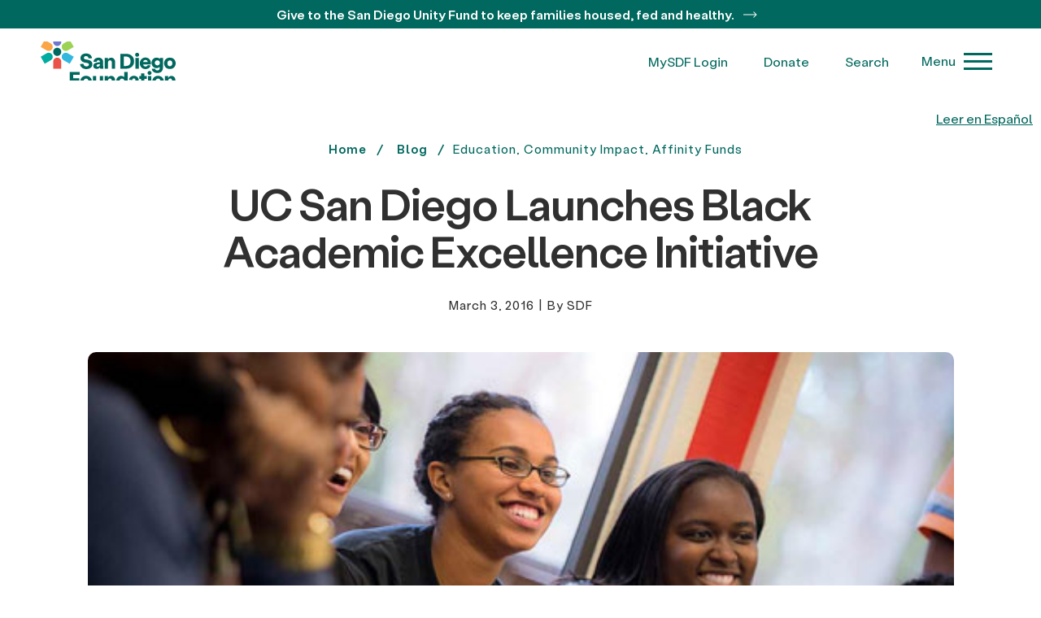

--- FILE ---
content_type: text/html; charset=UTF-8
request_url: https://www.sdfoundation.org/news-events/sdf-news/uc-san-diego-launches-black-academic-excellence-initiative/
body_size: 89323
content:
<!DOCTYPE html>
<html lang="en-US">
<head> <script type="text/javascript">
/* <![CDATA[ */
var gform;gform||(document.addEventListener("gform_main_scripts_loaded",function(){gform.scriptsLoaded=!0}),document.addEventListener("gform/theme/scripts_loaded",function(){gform.themeScriptsLoaded=!0}),window.addEventListener("DOMContentLoaded",function(){gform.domLoaded=!0}),gform={domLoaded:!1,scriptsLoaded:!1,themeScriptsLoaded:!1,isFormEditor:()=>"function"==typeof InitializeEditor,callIfLoaded:function(o){return!(!gform.domLoaded||!gform.scriptsLoaded||!gform.themeScriptsLoaded&&!gform.isFormEditor()||(gform.isFormEditor()&&console.warn("The use of gform.initializeOnLoaded() is deprecated in the form editor context and will be removed in Gravity Forms 3.1."),o(),0))},initializeOnLoaded:function(o){gform.callIfLoaded(o)||(document.addEventListener("gform_main_scripts_loaded",()=>{gform.scriptsLoaded=!0,gform.callIfLoaded(o)}),document.addEventListener("gform/theme/scripts_loaded",()=>{gform.themeScriptsLoaded=!0,gform.callIfLoaded(o)}),window.addEventListener("DOMContentLoaded",()=>{gform.domLoaded=!0,gform.callIfLoaded(o)}))},hooks:{action:{},filter:{}},addAction:function(o,r,e,t){gform.addHook("action",o,r,e,t)},addFilter:function(o,r,e,t){gform.addHook("filter",o,r,e,t)},doAction:function(o){gform.doHook("action",o,arguments)},applyFilters:function(o){return gform.doHook("filter",o,arguments)},removeAction:function(o,r){gform.removeHook("action",o,r)},removeFilter:function(o,r,e){gform.removeHook("filter",o,r,e)},addHook:function(o,r,e,t,n){null==gform.hooks[o][r]&&(gform.hooks[o][r]=[]);var d=gform.hooks[o][r];null==n&&(n=r+"_"+d.length),gform.hooks[o][r].push({tag:n,callable:e,priority:t=null==t?10:t})},doHook:function(r,o,e){var t;if(e=Array.prototype.slice.call(e,1),null!=gform.hooks[r][o]&&((o=gform.hooks[r][o]).sort(function(o,r){return o.priority-r.priority}),o.forEach(function(o){"function"!=typeof(t=o.callable)&&(t=window[t]),"action"==r?t.apply(null,e):e[0]=t.apply(null,e)})),"filter"==r)return e[0]},removeHook:function(o,r,t,n){var e;null!=gform.hooks[o][r]&&(e=(e=gform.hooks[o][r]).filter(function(o,r,e){return!!(null!=n&&n!=o.tag||null!=t&&t!=o.priority)}),gform.hooks[o][r]=e)}});
/* ]]> */
</script>
<meta charset="UTF-8" /><script>if(navigator.userAgent.match(/MSIE|Internet Explorer/i)||navigator.userAgent.match(/Trident\/7\..*?rv:11/i)){var href=document.location.href;if(!href.match(/[?&]nowprocket/)){if(href.indexOf("?")==-1){if(href.indexOf("#")==-1){document.location.href=href+"?nowprocket=1"}else{document.location.href=href.replace("#","?nowprocket=1#")}}else{if(href.indexOf("#")==-1){document.location.href=href+"&nowprocket=1"}else{document.location.href=href.replace("#","&nowprocket=1#")}}}}</script><script>(()=>{class RocketLazyLoadScripts{constructor(){this.v="2.0.4",this.userEvents=["keydown","keyup","mousedown","mouseup","mousemove","mouseover","mouseout","touchmove","touchstart","touchend","touchcancel","wheel","click","dblclick","input"],this.attributeEvents=["onblur","onclick","oncontextmenu","ondblclick","onfocus","onmousedown","onmouseenter","onmouseleave","onmousemove","onmouseout","onmouseover","onmouseup","onmousewheel","onscroll","onsubmit"]}async t(){this.i(),this.o(),/iP(ad|hone)/.test(navigator.userAgent)&&this.h(),this.u(),this.l(this),this.m(),this.k(this),this.p(this),this._(),await Promise.all([this.R(),this.L()]),this.lastBreath=Date.now(),this.S(this),this.P(),this.D(),this.O(),this.M(),await this.C(this.delayedScripts.normal),await this.C(this.delayedScripts.defer),await this.C(this.delayedScripts.async),await this.T(),await this.F(),await this.j(),await this.A(),window.dispatchEvent(new Event("rocket-allScriptsLoaded")),this.everythingLoaded=!0,this.lastTouchEnd&&await new Promise(t=>setTimeout(t,500-Date.now()+this.lastTouchEnd)),this.I(),this.H(),this.U(),this.W()}i(){this.CSPIssue=sessionStorage.getItem("rocketCSPIssue"),document.addEventListener("securitypolicyviolation",t=>{this.CSPIssue||"script-src-elem"!==t.violatedDirective||"data"!==t.blockedURI||(this.CSPIssue=!0,sessionStorage.setItem("rocketCSPIssue",!0))},{isRocket:!0})}o(){window.addEventListener("pageshow",t=>{this.persisted=t.persisted,this.realWindowLoadedFired=!0},{isRocket:!0}),window.addEventListener("pagehide",()=>{this.onFirstUserAction=null},{isRocket:!0})}h(){let t;function e(e){t=e}window.addEventListener("touchstart",e,{isRocket:!0}),window.addEventListener("touchend",function i(o){o.changedTouches[0]&&t.changedTouches[0]&&Math.abs(o.changedTouches[0].pageX-t.changedTouches[0].pageX)<10&&Math.abs(o.changedTouches[0].pageY-t.changedTouches[0].pageY)<10&&o.timeStamp-t.timeStamp<200&&(window.removeEventListener("touchstart",e,{isRocket:!0}),window.removeEventListener("touchend",i,{isRocket:!0}),"INPUT"===o.target.tagName&&"text"===o.target.type||(o.target.dispatchEvent(new TouchEvent("touchend",{target:o.target,bubbles:!0})),o.target.dispatchEvent(new MouseEvent("mouseover",{target:o.target,bubbles:!0})),o.target.dispatchEvent(new PointerEvent("click",{target:o.target,bubbles:!0,cancelable:!0,detail:1,clientX:o.changedTouches[0].clientX,clientY:o.changedTouches[0].clientY})),event.preventDefault()))},{isRocket:!0})}q(t){this.userActionTriggered||("mousemove"!==t.type||this.firstMousemoveIgnored?"keyup"===t.type||"mouseover"===t.type||"mouseout"===t.type||(this.userActionTriggered=!0,this.onFirstUserAction&&this.onFirstUserAction()):this.firstMousemoveIgnored=!0),"click"===t.type&&t.preventDefault(),t.stopPropagation(),t.stopImmediatePropagation(),"touchstart"===this.lastEvent&&"touchend"===t.type&&(this.lastTouchEnd=Date.now()),"click"===t.type&&(this.lastTouchEnd=0),this.lastEvent=t.type,t.composedPath&&t.composedPath()[0].getRootNode()instanceof ShadowRoot&&(t.rocketTarget=t.composedPath()[0]),this.savedUserEvents.push(t)}u(){this.savedUserEvents=[],this.userEventHandler=this.q.bind(this),this.userEvents.forEach(t=>window.addEventListener(t,this.userEventHandler,{passive:!1,isRocket:!0})),document.addEventListener("visibilitychange",this.userEventHandler,{isRocket:!0})}U(){this.userEvents.forEach(t=>window.removeEventListener(t,this.userEventHandler,{passive:!1,isRocket:!0})),document.removeEventListener("visibilitychange",this.userEventHandler,{isRocket:!0}),this.savedUserEvents.forEach(t=>{(t.rocketTarget||t.target).dispatchEvent(new window[t.constructor.name](t.type,t))})}m(){const t="return false",e=Array.from(this.attributeEvents,t=>"data-rocket-"+t),i="["+this.attributeEvents.join("],[")+"]",o="[data-rocket-"+this.attributeEvents.join("],[data-rocket-")+"]",s=(e,i,o)=>{o&&o!==t&&(e.setAttribute("data-rocket-"+i,o),e["rocket"+i]=new Function("event",o),e.setAttribute(i,t))};new MutationObserver(t=>{for(const n of t)"attributes"===n.type&&(n.attributeName.startsWith("data-rocket-")||this.everythingLoaded?n.attributeName.startsWith("data-rocket-")&&this.everythingLoaded&&this.N(n.target,n.attributeName.substring(12)):s(n.target,n.attributeName,n.target.getAttribute(n.attributeName))),"childList"===n.type&&n.addedNodes.forEach(t=>{if(t.nodeType===Node.ELEMENT_NODE)if(this.everythingLoaded)for(const i of[t,...t.querySelectorAll(o)])for(const t of i.getAttributeNames())e.includes(t)&&this.N(i,t.substring(12));else for(const e of[t,...t.querySelectorAll(i)])for(const t of e.getAttributeNames())this.attributeEvents.includes(t)&&s(e,t,e.getAttribute(t))})}).observe(document,{subtree:!0,childList:!0,attributeFilter:[...this.attributeEvents,...e]})}I(){this.attributeEvents.forEach(t=>{document.querySelectorAll("[data-rocket-"+t+"]").forEach(e=>{this.N(e,t)})})}N(t,e){const i=t.getAttribute("data-rocket-"+e);i&&(t.setAttribute(e,i),t.removeAttribute("data-rocket-"+e))}k(t){Object.defineProperty(HTMLElement.prototype,"onclick",{get(){return this.rocketonclick||null},set(e){this.rocketonclick=e,this.setAttribute(t.everythingLoaded?"onclick":"data-rocket-onclick","this.rocketonclick(event)")}})}S(t){function e(e,i){let o=e[i];e[i]=null,Object.defineProperty(e,i,{get:()=>o,set(s){t.everythingLoaded?o=s:e["rocket"+i]=o=s}})}e(document,"onreadystatechange"),e(window,"onload"),e(window,"onpageshow");try{Object.defineProperty(document,"readyState",{get:()=>t.rocketReadyState,set(e){t.rocketReadyState=e},configurable:!0}),document.readyState="loading"}catch(t){console.log("WPRocket DJE readyState conflict, bypassing")}}l(t){this.originalAddEventListener=EventTarget.prototype.addEventListener,this.originalRemoveEventListener=EventTarget.prototype.removeEventListener,this.savedEventListeners=[],EventTarget.prototype.addEventListener=function(e,i,o){o&&o.isRocket||!t.B(e,this)&&!t.userEvents.includes(e)||t.B(e,this)&&!t.userActionTriggered||e.startsWith("rocket-")||t.everythingLoaded?t.originalAddEventListener.call(this,e,i,o):(t.savedEventListeners.push({target:this,remove:!1,type:e,func:i,options:o}),"mouseenter"!==e&&"mouseleave"!==e||t.originalAddEventListener.call(this,e,t.savedUserEvents.push,o))},EventTarget.prototype.removeEventListener=function(e,i,o){o&&o.isRocket||!t.B(e,this)&&!t.userEvents.includes(e)||t.B(e,this)&&!t.userActionTriggered||e.startsWith("rocket-")||t.everythingLoaded?t.originalRemoveEventListener.call(this,e,i,o):t.savedEventListeners.push({target:this,remove:!0,type:e,func:i,options:o})}}J(t,e){this.savedEventListeners=this.savedEventListeners.filter(i=>{let o=i.type,s=i.target||window;return e!==o||t!==s||(this.B(o,s)&&(i.type="rocket-"+o),this.$(i),!1)})}H(){EventTarget.prototype.addEventListener=this.originalAddEventListener,EventTarget.prototype.removeEventListener=this.originalRemoveEventListener,this.savedEventListeners.forEach(t=>this.$(t))}$(t){t.remove?this.originalRemoveEventListener.call(t.target,t.type,t.func,t.options):this.originalAddEventListener.call(t.target,t.type,t.func,t.options)}p(t){let e;function i(e){return t.everythingLoaded?e:e.split(" ").map(t=>"load"===t||t.startsWith("load.")?"rocket-jquery-load":t).join(" ")}function o(o){function s(e){const s=o.fn[e];o.fn[e]=o.fn.init.prototype[e]=function(){return this[0]===window&&t.userActionTriggered&&("string"==typeof arguments[0]||arguments[0]instanceof String?arguments[0]=i(arguments[0]):"object"==typeof arguments[0]&&Object.keys(arguments[0]).forEach(t=>{const e=arguments[0][t];delete arguments[0][t],arguments[0][i(t)]=e})),s.apply(this,arguments),this}}if(o&&o.fn&&!t.allJQueries.includes(o)){const e={DOMContentLoaded:[],"rocket-DOMContentLoaded":[]};for(const t in e)document.addEventListener(t,()=>{e[t].forEach(t=>t())},{isRocket:!0});o.fn.ready=o.fn.init.prototype.ready=function(i){function s(){parseInt(o.fn.jquery)>2?setTimeout(()=>i.bind(document)(o)):i.bind(document)(o)}return"function"==typeof i&&(t.realDomReadyFired?!t.userActionTriggered||t.fauxDomReadyFired?s():e["rocket-DOMContentLoaded"].push(s):e.DOMContentLoaded.push(s)),o([])},s("on"),s("one"),s("off"),t.allJQueries.push(o)}e=o}t.allJQueries=[],o(window.jQuery),Object.defineProperty(window,"jQuery",{get:()=>e,set(t){o(t)}})}P(){const t=new Map;document.write=document.writeln=function(e){const i=document.currentScript,o=document.createRange(),s=i.parentElement;let n=t.get(i);void 0===n&&(n=i.nextSibling,t.set(i,n));const c=document.createDocumentFragment();o.setStart(c,0),c.appendChild(o.createContextualFragment(e)),s.insertBefore(c,n)}}async R(){return new Promise(t=>{this.userActionTriggered?t():this.onFirstUserAction=t})}async L(){return new Promise(t=>{document.addEventListener("DOMContentLoaded",()=>{this.realDomReadyFired=!0,t()},{isRocket:!0})})}async j(){return this.realWindowLoadedFired?Promise.resolve():new Promise(t=>{window.addEventListener("load",t,{isRocket:!0})})}M(){this.pendingScripts=[];this.scriptsMutationObserver=new MutationObserver(t=>{for(const e of t)e.addedNodes.forEach(t=>{"SCRIPT"!==t.tagName||t.noModule||t.isWPRocket||this.pendingScripts.push({script:t,promise:new Promise(e=>{const i=()=>{const i=this.pendingScripts.findIndex(e=>e.script===t);i>=0&&this.pendingScripts.splice(i,1),e()};t.addEventListener("load",i,{isRocket:!0}),t.addEventListener("error",i,{isRocket:!0}),setTimeout(i,1e3)})})})}),this.scriptsMutationObserver.observe(document,{childList:!0,subtree:!0})}async F(){await this.X(),this.pendingScripts.length?(await this.pendingScripts[0].promise,await this.F()):this.scriptsMutationObserver.disconnect()}D(){this.delayedScripts={normal:[],async:[],defer:[]},document.querySelectorAll("script[type$=rocketlazyloadscript]").forEach(t=>{t.hasAttribute("data-rocket-src")?t.hasAttribute("async")&&!1!==t.async?this.delayedScripts.async.push(t):t.hasAttribute("defer")&&!1!==t.defer||"module"===t.getAttribute("data-rocket-type")?this.delayedScripts.defer.push(t):this.delayedScripts.normal.push(t):this.delayedScripts.normal.push(t)})}async _(){await this.L();let t=[];document.querySelectorAll("script[type$=rocketlazyloadscript][data-rocket-src]").forEach(e=>{let i=e.getAttribute("data-rocket-src");if(i&&!i.startsWith("data:")){i.startsWith("//")&&(i=location.protocol+i);try{const o=new URL(i).origin;o!==location.origin&&t.push({src:o,crossOrigin:e.crossOrigin||"module"===e.getAttribute("data-rocket-type")})}catch(t){}}}),t=[...new Map(t.map(t=>[JSON.stringify(t),t])).values()],this.Y(t,"preconnect")}async G(t){if(await this.K(),!0!==t.noModule||!("noModule"in HTMLScriptElement.prototype))return new Promise(e=>{let i;function o(){(i||t).setAttribute("data-rocket-status","executed"),e()}try{if(navigator.userAgent.includes("Firefox/")||""===navigator.vendor||this.CSPIssue)i=document.createElement("script"),[...t.attributes].forEach(t=>{let e=t.nodeName;"type"!==e&&("data-rocket-type"===e&&(e="type"),"data-rocket-src"===e&&(e="src"),i.setAttribute(e,t.nodeValue))}),t.text&&(i.text=t.text),t.nonce&&(i.nonce=t.nonce),i.hasAttribute("src")?(i.addEventListener("load",o,{isRocket:!0}),i.addEventListener("error",()=>{i.setAttribute("data-rocket-status","failed-network"),e()},{isRocket:!0}),setTimeout(()=>{i.isConnected||e()},1)):(i.text=t.text,o()),i.isWPRocket=!0,t.parentNode.replaceChild(i,t);else{const i=t.getAttribute("data-rocket-type"),s=t.getAttribute("data-rocket-src");i?(t.type=i,t.removeAttribute("data-rocket-type")):t.removeAttribute("type"),t.addEventListener("load",o,{isRocket:!0}),t.addEventListener("error",i=>{this.CSPIssue&&i.target.src.startsWith("data:")?(console.log("WPRocket: CSP fallback activated"),t.removeAttribute("src"),this.G(t).then(e)):(t.setAttribute("data-rocket-status","failed-network"),e())},{isRocket:!0}),s?(t.fetchPriority="high",t.removeAttribute("data-rocket-src"),t.src=s):t.src="data:text/javascript;base64,"+window.btoa(unescape(encodeURIComponent(t.text)))}}catch(i){t.setAttribute("data-rocket-status","failed-transform"),e()}});t.setAttribute("data-rocket-status","skipped")}async C(t){const e=t.shift();return e?(e.isConnected&&await this.G(e),this.C(t)):Promise.resolve()}O(){this.Y([...this.delayedScripts.normal,...this.delayedScripts.defer,...this.delayedScripts.async],"preload")}Y(t,e){this.trash=this.trash||[];let i=!0;var o=document.createDocumentFragment();t.forEach(t=>{const s=t.getAttribute&&t.getAttribute("data-rocket-src")||t.src;if(s&&!s.startsWith("data:")){const n=document.createElement("link");n.href=s,n.rel=e,"preconnect"!==e&&(n.as="script",n.fetchPriority=i?"high":"low"),t.getAttribute&&"module"===t.getAttribute("data-rocket-type")&&(n.crossOrigin=!0),t.crossOrigin&&(n.crossOrigin=t.crossOrigin),t.integrity&&(n.integrity=t.integrity),t.nonce&&(n.nonce=t.nonce),o.appendChild(n),this.trash.push(n),i=!1}}),document.head.appendChild(o)}W(){this.trash.forEach(t=>t.remove())}async T(){try{document.readyState="interactive"}catch(t){}this.fauxDomReadyFired=!0;try{await this.K(),this.J(document,"readystatechange"),document.dispatchEvent(new Event("rocket-readystatechange")),await this.K(),document.rocketonreadystatechange&&document.rocketonreadystatechange(),await this.K(),this.J(document,"DOMContentLoaded"),document.dispatchEvent(new Event("rocket-DOMContentLoaded")),await this.K(),this.J(window,"DOMContentLoaded"),window.dispatchEvent(new Event("rocket-DOMContentLoaded"))}catch(t){console.error(t)}}async A(){try{document.readyState="complete"}catch(t){}try{await this.K(),this.J(document,"readystatechange"),document.dispatchEvent(new Event("rocket-readystatechange")),await this.K(),document.rocketonreadystatechange&&document.rocketonreadystatechange(),await this.K(),this.J(window,"load"),window.dispatchEvent(new Event("rocket-load")),await this.K(),window.rocketonload&&window.rocketonload(),await this.K(),this.allJQueries.forEach(t=>t(window).trigger("rocket-jquery-load")),await this.K(),this.J(window,"pageshow");const t=new Event("rocket-pageshow");t.persisted=this.persisted,window.dispatchEvent(t),await this.K(),window.rocketonpageshow&&window.rocketonpageshow({persisted:this.persisted})}catch(t){console.error(t)}}async K(){Date.now()-this.lastBreath>45&&(await this.X(),this.lastBreath=Date.now())}async X(){return document.hidden?new Promise(t=>setTimeout(t)):new Promise(t=>requestAnimationFrame(t))}B(t,e){return e===document&&"readystatechange"===t||(e===document&&"DOMContentLoaded"===t||(e===window&&"DOMContentLoaded"===t||(e===window&&"load"===t||e===window&&"pageshow"===t)))}static run(){(new RocketLazyLoadScripts).t()}}RocketLazyLoadScripts.run()})();</script>
  
  <meta http-equiv="X-UA-Compatible" content="IE=edge">
  <meta name="viewport" content="width=device-width, initial-scale=1.0">
  <link rel="icon" type="image/png" 
    href="https://www.sdfoundation.org/wp-content/uploads/2022/05/sdf_favicon.png">
  <meta name='robots' content='index, follow, max-image-preview:large, max-snippet:-1, max-video-preview:-1' />
	<style></style>
	<script type="rocketlazyloadscript" id="cookie-law-info-gcm-var-js">
var _ckyGcm = {"status":true,"default_settings":[{"analytics":"denied","advertisement":"denied","functional":"denied","necessary":"granted","ad_user_data":"denied","ad_personalization":"denied","regions":"All"}],"wait_for_update":2000,"url_passthrough":false,"ads_data_redaction":false}</script>
<script type="rocketlazyloadscript" id="cookie-law-info-gcm-js" data-rocket-type="text/javascript" data-rocket-src="https://www.sdfoundation.org/wp-content/plugins/cookie-law-info/lite/frontend/js/gcm.min.js" data-rocket-defer defer></script> <script type="rocketlazyloadscript" id="cookieyes" data-rocket-type="text/javascript" data-rocket-src="https://cdn-cookieyes.com/client_data/c1d44171efef7f9e45e1135a499127ad/script.js" data-rocket-defer defer></script>
            <script data-no-defer="1" data-ezscrex="false" data-cfasync="false" data-pagespeed-no-defer data-cookieconsent="ignore">
                var ctPublicFunctions = {"_ajax_nonce":"59131c8cce","_rest_nonce":"7545eb5cbc","_ajax_url":"\/wp-admin\/admin-ajax.php","_rest_url":"https:\/\/www.sdfoundation.org\/wp-json\/","data__cookies_type":"none","data__ajax_type":"rest","data__bot_detector_enabled":0,"data__frontend_data_log_enabled":1,"cookiePrefix":"","wprocket_detected":true,"host_url":"www.sdfoundation.org","text__ee_click_to_select":"Click to select the whole data","text__ee_original_email":"The complete one is","text__ee_got_it":"Got it","text__ee_blocked":"Blocked","text__ee_cannot_connect":"Cannot connect","text__ee_cannot_decode":"Can not decode email. Unknown reason","text__ee_email_decoder":"CleanTalk email decoder","text__ee_wait_for_decoding":"The magic is on the way!","text__ee_decoding_process":"Please wait a few seconds while we decode the contact data."}
            </script>
        
            <script data-no-defer="1" data-ezscrex="false" data-cfasync="false" data-pagespeed-no-defer data-cookieconsent="ignore">
                var ctPublic = {"_ajax_nonce":"59131c8cce","settings__forms__check_internal":"1","settings__forms__check_external":"1","settings__forms__force_protection":0,"settings__forms__search_test":"0","settings__forms__wc_add_to_cart":"0","settings__data__bot_detector_enabled":0,"settings__sfw__anti_crawler":0,"blog_home":"https:\/\/www.sdfoundation.org\/","pixel__setting":"3","pixel__enabled":true,"pixel__url":"https:\/\/moderate11-v4.cleantalk.org\/pixel\/c28ba3e7a73dbf42ec0d716b92d2d65f.gif","data__email_check_before_post":"1","data__email_check_exist_post":0,"data__cookies_type":"none","data__key_is_ok":true,"data__visible_fields_required":true,"wl_brandname":"Anti-Spam by CleanTalk","wl_brandname_short":"CleanTalk","ct_checkjs_key":"491adc6420d83b191e064834f7f6fe6eb366379ffbc023b127f2d655b07fa7e1","emailEncoderPassKey":"688c35d51f447170beac508b35125032","bot_detector_forms_excluded":"W10=","advancedCacheExists":true,"varnishCacheExists":false,"wc_ajax_add_to_cart":false}
            </script>
        
	<!-- This site is optimized with the Yoast SEO Premium plugin v26.8 (Yoast SEO v26.8) - https://yoast.com/product/yoast-seo-premium-wordpress/ -->
	<title>UC San Diego Launches Black Academic Excellence Initiative | San Diego Foundation</title>
<style id="wpr-usedcss">img:is([sizes=auto i],[sizes^="auto," i]){contain-intrinsic-size:3000px 1500px}:root{--wp--preset--aspect-ratio--square:1;--wp--preset--aspect-ratio--4-3:4/3;--wp--preset--aspect-ratio--3-4:3/4;--wp--preset--aspect-ratio--3-2:3/2;--wp--preset--aspect-ratio--2-3:2/3;--wp--preset--aspect-ratio--16-9:16/9;--wp--preset--aspect-ratio--9-16:9/16;--wp--preset--color--black:#000000;--wp--preset--color--cyan-bluish-gray:#abb8c3;--wp--preset--color--white:#ffffff;--wp--preset--color--pale-pink:#f78da7;--wp--preset--color--vivid-red:#cf2e2e;--wp--preset--color--luminous-vivid-orange:#ff6900;--wp--preset--color--luminous-vivid-amber:#fcb900;--wp--preset--color--light-green-cyan:#7bdcb5;--wp--preset--color--vivid-green-cyan:#00d084;--wp--preset--color--pale-cyan-blue:#8ed1fc;--wp--preset--color--vivid-cyan-blue:#0693e3;--wp--preset--color--vivid-purple:#9b51e0;--wp--preset--gradient--vivid-cyan-blue-to-vivid-purple:linear-gradient(135deg,rgba(6, 147, 227, 1) 0%,rgb(155, 81, 224) 100%);--wp--preset--gradient--light-green-cyan-to-vivid-green-cyan:linear-gradient(135deg,rgb(122, 220, 180) 0%,rgb(0, 208, 130) 100%);--wp--preset--gradient--luminous-vivid-amber-to-luminous-vivid-orange:linear-gradient(135deg,rgba(252, 185, 0, 1) 0%,rgba(255, 105, 0, 1) 100%);--wp--preset--gradient--luminous-vivid-orange-to-vivid-red:linear-gradient(135deg,rgba(255, 105, 0, 1) 0%,rgb(207, 46, 46) 100%);--wp--preset--gradient--very-light-gray-to-cyan-bluish-gray:linear-gradient(135deg,rgb(238, 238, 238) 0%,rgb(169, 184, 195) 100%);--wp--preset--gradient--cool-to-warm-spectrum:linear-gradient(135deg,rgb(74, 234, 220) 0%,rgb(151, 120, 209) 20%,rgb(207, 42, 186) 40%,rgb(238, 44, 130) 60%,rgb(251, 105, 98) 80%,rgb(254, 248, 76) 100%);--wp--preset--gradient--blush-light-purple:linear-gradient(135deg,rgb(255, 206, 236) 0%,rgb(152, 150, 240) 100%);--wp--preset--gradient--blush-bordeaux:linear-gradient(135deg,rgb(254, 205, 165) 0%,rgb(254, 45, 45) 50%,rgb(107, 0, 62) 100%);--wp--preset--gradient--luminous-dusk:linear-gradient(135deg,rgb(255, 203, 112) 0%,rgb(199, 81, 192) 50%,rgb(65, 88, 208) 100%);--wp--preset--gradient--pale-ocean:linear-gradient(135deg,rgb(255, 245, 203) 0%,rgb(182, 227, 212) 50%,rgb(51, 167, 181) 100%);--wp--preset--gradient--electric-grass:linear-gradient(135deg,rgb(202, 248, 128) 0%,rgb(113, 206, 126) 100%);--wp--preset--gradient--midnight:linear-gradient(135deg,rgb(2, 3, 129) 0%,rgb(40, 116, 252) 100%);--wp--preset--font-size--small:13px;--wp--preset--font-size--medium:20px;--wp--preset--font-size--large:36px;--wp--preset--font-size--x-large:42px;--wp--preset--spacing--20:0.44rem;--wp--preset--spacing--30:0.67rem;--wp--preset--spacing--40:1rem;--wp--preset--spacing--50:1.5rem;--wp--preset--spacing--60:2.25rem;--wp--preset--spacing--70:3.38rem;--wp--preset--spacing--80:5.06rem;--wp--preset--shadow--natural:6px 6px 9px rgba(0, 0, 0, .2);--wp--preset--shadow--deep:12px 12px 50px rgba(0, 0, 0, .4);--wp--preset--shadow--sharp:6px 6px 0px rgba(0, 0, 0, .2);--wp--preset--shadow--outlined:6px 6px 0px -3px rgba(255, 255, 255, 1),6px 6px rgba(0, 0, 0, 1);--wp--preset--shadow--crisp:6px 6px 0px rgba(0, 0, 0, 1)}:where(.is-layout-flex){gap:.5em}:where(.is-layout-grid){gap:.5em}:where(.wp-block-post-template.is-layout-flex){gap:1.25em}:where(.wp-block-post-template.is-layout-grid){gap:1.25em}:where(.wp-block-columns.is-layout-flex){gap:2em}:where(.wp-block-columns.is-layout-grid){gap:2em}:root :where(.wp-block-pullquote){font-size:1.5em;line-height:1.6}input[class*=apbct].apbct_special_field{display:none!important}.apbct-tooltip{border-radius:5px;background:#d3d3d3}.apbct-tooltip{display:none;position:inherit;margin-top:5px;left:5px;opacity:.9}.apbct-popup-fade:before{content:'';background:#000;position:fixed;left:0;top:0;width:100%;height:100%;opacity:.7;z-index:9999}.apbct-popup{position:fixed;top:20%;left:50%;padding:20px;width:360px;margin-left:-200px;background:#fff;border:1px solid;border-radius:4px;z-index:99999;opacity:1}.apbct-check_email_exist-bad_email,.apbct-check_email_exist-good_email,.apbct-check_email_exist-load{z-index:9999!important;transition:none!important;background-size:contain;background-repeat:no-repeat!important;background-position-x:right;background-position-y:center;cursor:pointer!important}.apbct-check_email_exist-load{background-size:contain;background-image:var(--wpr-bg-42363f5f-1c60-456c-8480-5920743a1948)!important}.apbct-check_email_exist-block{position:fixed!important;display:block!important}.apbct-check_email_exist-good_email{background-image:var(--wpr-bg-424e8b8f-bf8c-41a9-bacc-bd5905e75246)!important}.apbct-check_email_exist-bad_email{background-image:var(--wpr-bg-41197f68-414d-46d1-b370-9a622d053a14)!important}.apbct-check_email_exist-popup_description{display:none;position:fixed!important;padding:2px!important;border:1px solid #e5e8ed!important;border-radius:16px 16px 0!important;background:#fff!important;background-position-x:right!important;font-size:14px!important;text-align:center!important;transition:all 1s ease-out!important}@media screen and (max-width:782px){.apbct-check_email_exist-popup_description{width:100%!important}}.ct-encoded-form-forbidden{display:block;border:1px solid red;padding:10px;background:#fdd;color:red;font-weight:700}.apbct_dog_one,.apbct_dog_three,.apbct_dog_two{animation-duration:1.5s;animation-iteration-count:infinite;animation-name:apbct_dog}.apbct-email-encoder-popup{width:30vw;min-width:400px;font-size:16px}.apbct-email-encoder--popup-header{font-size:16px;color:#333}.apbct-email-encoder-elements_center{display:flex;flex-direction:column;justify-content:center;align-items:center;font-size:16px!important;color:#000!important}.top-margin-long{margin-top:5px}.apbct-tooltip{display:none}.apbct-email-encoder-select-whole-email{-webkit-user-select:all;user-select:all}.apbct-email-encoder-got-it-button{all:unset;margin-top:10px;padding:5px 10px;border-radius:5px;background-color:#333;color:#fff;cursor:pointer;transition:background-color .3s}.apbct-ee-animation-wrapper{display:flex;height:60px;justify-content:center;font-size:16px;align-items:center}.apbct_dog{margin:0 5px;color:transparent;text-shadow:0 0 2px #aaa}.apbct_dog_one{animation-delay:0s}.apbct_dog_two{animation-delay:.5s}.apbct_dog_three{animation-delay:1s}@keyframes apbct_dog{0%,100%,75%{scale:100%;color:transparent;text-shadow:0 0 2px #aaa}25%{scale:200%;color:unset;text-shadow:unset}}@media screen and (max-width:782px){.apbct-email-encoder-popup{width:20vw;min-width:200px;font-size:16px;top:20%;left:75%}.apbct-email-encoder-elements_center{flex-direction:column!important;text-align:center}}a,body,button,div,fieldset,form,h1,h2,h3,html,iframe,img,input,legend,li,object,ol,p,select,span,textarea,ul{margin:0;padding:0;outline:0;-webkit-box-sizing:border-box;-moz-box-sizing:border-box;box-sizing:border-box}aside,footer,header,nav,section{display:block}[hidden]{display:none}svg:not(:root){overflow:hidden}html{font-size:100%;-webkit-text-size-adjust:100%;-ms-text-size-adjust:100%}button,html,input,select,textarea{font-family:sans-serif}a{background:0 0}table{border-collapse:collapse;border-spacing:0}hr{display:block;height:1px;border:0;border-top:1px solid #ccc;margin:1em 0;padding:0}a:active,a:hover,label:active,label:focus{outline:0}img{border:0;-ms-interpolation-mode:bicubic;vertical-align:middle}fieldset{border:none}button,input,select,textarea{font-size:100%;vertical-align:baseline}textarea{overflow:auto;min-height:30px;max-height:400px;resize:vertical}input[type=checkbox],input[type=radio]{box-sizing:border-box;padding:0;vertical-align:middle}button,html input[type=button],input[type=submit]{-webkit-appearance:button;cursor:pointer}input[type=search]{-webkit-appearance:textfield}input[type=search]::-webkit-search-cancel-button,input[type=search]::-webkit-search-decoration{-webkit-appearance:none}button[disabled],input[disabled]{cursor:default}button::-moz-focus-inner,input::-moz-focus-inner{border:0;padding:0}strong,th{font-weight:700}strong{-webkit-font-smoothing:antialiased;-moz-osx-font-smoothing:grayscale}h1,h2,h3{font-weight:400;margin:0}@font-face{font-family:"Stabil Grotesk Bold";src:url("https://www.sdfoundation.org/wp-content/themes/tsdf/assets/src/fonts/StabilGrotesk-Bold.eot");src:local("Stabil Grotesk Bold"),local("StabilGrotesk-Bold"),url("https://www.sdfoundation.org/wp-content/themes/tsdf/assets/src/fonts/StabilGrotesk-Bold.eot?#iefix") format("embedded-opentype"),url("https://www.sdfoundation.org/wp-content/themes/tsdf/assets/src/fonts/StabilGrotesk-Bold.woff2") format("woff2"),url("https://www.sdfoundation.org/wp-content/themes/tsdf/assets/src/fonts/StabilGrotesk-Bold.woff") format("woff"),url("https://www.sdfoundation.org/wp-content/themes/tsdf/assets/src/fonts/StabilGrotesk-Bold.ttf") format("truetype");font-weight:700;font-style:normal;font-display:swap}@font-face{font-family:"Stabil Grotesk Medium";src:url("https://www.sdfoundation.org/wp-content/themes/tsdf/assets/src/fonts/StabilGrotesk-Medium.eot");src:local("Stabil Grotesk Medium"),local("StabilGrotesk-Medium"),url("https://www.sdfoundation.org/wp-content/themes/tsdf/assets/src/fonts/StabilGrotesk-Medium.eot?#iefix") format("embedded-opentype"),url("https://www.sdfoundation.org/wp-content/themes/tsdf/assets/src/fonts/StabilGrotesk-Medium.woff2") format("woff2"),url("https://www.sdfoundation.org/wp-content/themes/tsdf/assets/src/fonts/StabilGrotesk-Medium.woff") format("woff"),url("https://www.sdfoundation.org/wp-content/themes/tsdf/assets/src/fonts/StabilGrotesk-Medium.ttf") format("truetype");font-weight:500;font-style:normal;font-display:swap}@font-face{font-family:"Stabil Grotesk";src:url("https://www.sdfoundation.org/wp-content/themes/tsdf/assets/src/fonts/StabilGrotesk-Regular.eot");src:local("Stabil Grotesk Regular"),local("StabilGrotesk-Regular"),url("https://www.sdfoundation.org/wp-content/themes/tsdf/assets/src/fonts/StabilGrotesk-Regular.eot?#iefix") format("embedded-opentype"),url("https://www.sdfoundation.org/wp-content/themes/tsdf/assets/src/fonts/StabilGrotesk-Regular.woff2") format("woff2"),url("https://www.sdfoundation.org/wp-content/themes/tsdf/assets/src/fonts/StabilGrotesk-Regular.woff") format("woff"),url("https://www.sdfoundation.org/wp-content/themes/tsdf/assets/src/fonts/StabilGrotesk-Regular.ttf") format("truetype");font-weight:500;font-style:normal;font-display:swap}@font-face{font-family:"Suisse Works";src:url("https://www.sdfoundation.org/wp-content/themes/tsdf/assets/src/fonts/SuisseWorks.eot");src:local("Suisse Works"),local("SuisseWorks"),url("https://www.sdfoundation.org/wp-content/themes/tsdf/assets/src/fonts/SuisseWorks.eot?#iefix") format("embedded-opentype"),url("https://www.sdfoundation.org/wp-content/themes/tsdf/assets/src/fonts/SuisseWorks.woff2") format("woff2"),url("https://www.sdfoundation.org/wp-content/themes/tsdf/assets/src/fonts/SuisseWorks.woff") format("woff"),url("https://www.sdfoundation.org/wp-content/themes/tsdf/assets/src/fonts/SuisseWorks.ttf") format("truetype");font-weight:400;font-style:normal;font-display:swap}@-ms-keyframes fadein{from{opacity:0}to{opacity:1}}@-webkit-keyframes spin{0%{-webkit-transform:rotate(0)}100%{-webkit-transform:rotate(360deg)}}@keyframes spin{0%{transform:rotate(0)}100%{transform:rotate(360deg)}}@keyframes sway{0%{right:30px}100%{right:20px}}@keyframes sway-table{0%{right:0}100%{right:5px}}.display{display:block!important}.modal-window{background:#fff;display:none;flex-direction:column;justify-content:center;overflow:hidden;position:fixed;width:70%;height:90%;margin-left:auto;margin-right:auto;left:0;right:0;top:50%;transform:translateY(-50%);max-height:0;z-index:9999;opacity:0;border-radius:10px}.modal-window.show-modal{max-height:100%;opacity:1;transition:.5s opacity ease-out;display:flex}.modal-window .modal-window-content{padding:10%;width:100%;overflow-y:scroll;max-width:1165px;margin-left:auto;margin-right:auto}.modal-window .modal-window-content h1,.modal-window .modal-window-content h2,.modal-window .modal-window-content h3,.modal-window .modal-window-content p{margin-bottom:20px}.form-backdrop{width:100%;height:100%;display:none;position:fixed;background-color:rgba(0,0,0,.65);left:0;top:0;z-index:9998}.form-backdrop.active-backdrop{display:block}.iframe-video-section{display:none!important;opacity:0;position:fixed;z-index:999;top:0;width:100%;height:100%;display:block;transition:.25s opacity ease-in-out}.iframe-video-open{display:block!important;opacity:1}.iframe-video{position:relative;padding-bottom:56.25%;height:0;overflow:hidden;z-index:999;margin-top:150px!important}@media only screen and (max-width:768px){.iframe-video{width:90%}}#main-vid{position:absolute;top:0;left:0;width:100%;height:100%;max-height:850px;z-index:9991}.modal-close,.vid-close{position:absolute;top:2%;right:2%;cursor:pointer;width:90px;height:35px;line-height:30px;color:#00685e;text-align:center;border-radius:5px;background-color:#fff;padding:5px;font-size:25px;font-family:arial;font-weight:700}.modal-close svg,.vid-close svg{fill:#00685E;margin-left:5px}.popup-forms{width:fit-content}.popup-forms .modal-window-content{padding:20% 10% 10%}.popup-forms .modal-window-content>*{max-width:500px}.full-width{width:100%}.ta-center{text-align:center}@media screen and (max-width:1420px){.pad-hit{padding-left:50px;padding-right:50px}}.multi-col-grid .content-block .multi-col-grid-container .multi-col-grid-item .title{height:fit-content;overflow:hidden;text-overflow:ellipsis;display:-webkit-box;-webkit-box-orient:vertical;-webkit-line-clamp:2;line-clamp:2}.dark-green{color:#00685e!important}.black{color:#303030!important}.white{color:#fff!important}.red{color:#ba4f3a!important}.bg-gray{background-color:#f7f5ef}.mt-20{margin-top:20px!important}.mt-30{margin-top:30px!important}.mt-50{margin-top:50px!important}.pt-80{padding-top:80px!important}.mb-20{margin-bottom:20px!important}.mb-30{margin-bottom:30px!important}.pb-115{padding-bottom:115px!important}.pr-10{padding-right:10px!important}@media only screen and (max-width:768px){.pb-sm-75{padding-bottom:75px!important}}.flickity-enabled{position:relative}.flickity-enabled:focus{outline:0}.flickity-viewport{overflow:hidden;position:relative;height:100%}.flickity-slider{position:absolute;width:100%;height:100%}.flickity-enabled.is-draggable{-webkit-tap-highlight-color:transparent;tap-highlight-color:transparent;-webkit-user-select:none;-moz-user-select:none;-ms-user-select:none;user-select:none}.flickity-enabled.is-draggable .flickity-viewport{cursor:move;cursor:-webkit-grab;cursor:grab}.flickity-enabled.is-draggable .flickity-viewport.is-pointer-down{cursor:-webkit-grabbing;cursor:grabbing}.flickity-button{position:absolute;background:hsla(0,0%,100%,.75);border:none;color:#333}.flickity-button:hover{background:#fff;cursor:pointer}.flickity-button:focus{outline:0;box-shadow:0 0 0 5px #19f}.flickity-button:active{opacity:.6}.flickity-button:disabled{opacity:.3;cursor:auto;pointer-events:none}.flickity-button-icon{fill:#333}.flickity-prev-next-button{top:auto;bottom:0;width:44px;height:44px;border-radius:50%;transform:translateY(-50%);border-radius:0}.flickity-prev-next-button.previous{left:-50px;right:0;margin:auto}.flickity-prev-next-button.next{left:0;right:-50px;margin:auto}.flickity-prev-next-button .flickity-button-icon{position:absolute;left:20%;top:20%;width:60%;height:60%}.flickity-page-dots{position:absolute;width:100%;bottom:-25px;padding:0;margin:0;list-style:none;text-align:center;line-height:1}.flickity-rtl .flickity-page-dots{direction:rtl}.flickity-page-dots .dot{display:inline-block;width:10px;height:10px;margin:0 8px;background:#333;border-radius:50%;opacity:.25;cursor:pointer}.flickity-page-dots .dot.is-selected{opacity:1}.flickity-page-dots{margin:0;position:relative;padding:0}.flickity-page-dots .dot{height:18px;width:18px;margin:0 15px;border-radius:25px;opacity:1;background:#3d3d3d}.flickity-page-dots .dot.is-selected{background:#000}[data-aos][data-aos][data-aos-duration="50"],body[data-aos-duration="50"] [data-aos]{transition-duration:50ms}[data-aos][data-aos][data-aos-delay="50"],body[data-aos-delay="50"] [data-aos]{transition-delay:0}[data-aos][data-aos][data-aos-delay="50"].aos-animate,body[data-aos-delay="50"] [data-aos].aos-animate{transition-delay:50ms}[data-aos][data-aos][data-aos-duration="100"],body[data-aos-duration="100"] [data-aos]{transition-duration:.1s}[data-aos][data-aos][data-aos-delay="100"],body[data-aos-delay="100"] [data-aos]{transition-delay:0}[data-aos][data-aos][data-aos-delay="100"].aos-animate,body[data-aos-delay="100"] [data-aos].aos-animate{transition-delay:0.1s}[data-aos][data-aos][data-aos-duration="200"],body[data-aos-duration="200"] [data-aos]{transition-duration:.2s}[data-aos][data-aos][data-aos-delay="200"],body[data-aos-delay="200"] [data-aos]{transition-delay:0}[data-aos][data-aos][data-aos-delay="200"].aos-animate,body[data-aos-delay="200"] [data-aos].aos-animate{transition-delay:0.2s}[data-aos][data-aos][data-aos-duration="250"],body[data-aos-duration="250"] [data-aos]{transition-duration:.25s}[data-aos][data-aos][data-aos-delay="250"],body[data-aos-delay="250"] [data-aos]{transition-delay:0}[data-aos][data-aos][data-aos-delay="250"].aos-animate,body[data-aos-delay="250"] [data-aos].aos-animate{transition-delay:0.25s}[data-aos][data-aos][data-aos-duration="400"],body[data-aos-duration="400"] [data-aos]{transition-duration:.4s}[data-aos][data-aos][data-aos-delay="400"],body[data-aos-delay="400"] [data-aos]{transition-delay:0}[data-aos][data-aos][data-aos-delay="400"].aos-animate,body[data-aos-delay="400"] [data-aos].aos-animate{transition-delay:0.4s}[data-aos][data-aos][data-aos-duration="500"],body[data-aos-duration="500"] [data-aos]{transition-duration:.5s}[data-aos][data-aos][data-aos-delay="500"],body[data-aos-delay="500"] [data-aos]{transition-delay:0}[data-aos][data-aos][data-aos-delay="500"].aos-animate,body[data-aos-delay="500"] [data-aos].aos-animate{transition-delay:0.5s}[data-aos][data-aos][data-aos-duration="750"],body[data-aos-duration="750"] [data-aos]{transition-duration:.75s}[data-aos][data-aos][data-aos-delay="750"],body[data-aos-delay="750"] [data-aos]{transition-delay:0}[data-aos][data-aos][data-aos-delay="750"].aos-animate,body[data-aos-delay="750"] [data-aos].aos-animate{transition-delay:0.75s}[data-aos][data-aos][data-aos-duration="1000"],body[data-aos-duration="1000"] [data-aos]{transition-duration:1s}[data-aos][data-aos][data-aos-delay="1000"],body[data-aos-delay="1000"] [data-aos]{transition-delay:0}[data-aos][data-aos][data-aos-delay="1000"].aos-animate,body[data-aos-delay="1000"] [data-aos].aos-animate{transition-delay:1s}[data-aos][data-aos][data-aos-duration="1500"],body[data-aos-duration="1500"] [data-aos]{transition-duration:1.5s}[data-aos][data-aos][data-aos-delay="1500"],body[data-aos-delay="1500"] [data-aos]{transition-delay:0}[data-aos][data-aos][data-aos-delay="1500"].aos-animate,body[data-aos-delay="1500"] [data-aos].aos-animate{transition-delay:1.5s}[data-aos][data-aos][data-aos-easing=linear],body[data-aos-easing=linear] [data-aos]{transition-timing-function:cubic-bezier(0.25,0.25,0.75,0.75)}[data-aos][data-aos][data-aos-easing=ease],body[data-aos-easing=ease] [data-aos]{transition-timing-function:ease}[data-aos^=fade][data-aos^=fade]{opacity:0;transition-property:opacity,transform}[data-aos^=fade][data-aos^=fade].aos-animate{opacity:1;transform:translateZ(0)}[data-aos^=flip][data-aos^=flip]{backface-visibility:hidden;transition-property:transform}body,html{color:#303030}body{width:100%;overflow-x:hidden;margin-top:80px;position:relative}a{transition:.25s all ease-in-out}img{width:100%;max-width:100%;height:100%;object-fit:cover;object-position:center}ol,ul{margin-left:30px;margin-bottom:30px}ol li,ul li{padding-left:5px}button{border:0}.screen-reader-text{position:absolute;left:-10000px;top:auto;width:1px;height:1px;overflow:hidden}#loader{display:none;border:10px solid #f3f3f3;border-radius:50%;border-top:10px solid #00685e;width:75px;height:75px;-webkit-animation:2s linear infinite spin;animation:2s linear infinite spin;position:absolute;left:50%;z-index:9999}*{box-sizing:border-box}html{scroll-behavior:smooth}.arrow{fill:#00685E;flex:0 0 17px}img.aligncenter{display:block;margin-left:auto;margin-right:auto}@media only screen and (max-width:768px){.mobile-arrow{position:relative;width:100%}.mobile-arrow:before{width:50px;height:50px;position:absolute;content:"↙";color:#fff;background-color:#00685e;font-size:18px;bottom:-15px;transform:rotate(225deg);border-radius:100%;display:flex;justify-content:center;align-items:center;animation:1s ease-in infinite alternate sway;z-index:99}.mobile-arrow.table:before{animation-name:sway-table}.header .header-container{padding:20px}}.header{position:relative;width:100%;z-index:9992;background-color:#fff;transition:.25s top ease}.header.sticky-nav{position:fixed;top:0}.header.hide-nav{top:-80px;transition:.25s top ease}.header .header-box-shadow{background-color:#fff}.header .header-container{display:flex;justify-content:space-between;align-items:center;max-height:80px;color:#00685e}.header .header-container__left-side{width:40%}.header .header-container__right-side{width:70%;display:flex;justify-content:flex-end;align-items:center}.header .header-container__right-side a{text-decoration:none;margin-right:40px}.header .header-container__right-side a svg{margin-left:5px}.header .logo{display:block;float:left;padding:0;text-decoration:none;max-width:450px}@media only screen and (min-width:1025px){.header .logo{padding-left:0}}@media only screen and (max-width:1024px){.flickity-page-dots{margin:0 0 25px}.header .logo{max-width:250px}}@media only screen and (max-width:575px){.header .logo{max-width:200px;padding:0}}.hamburger-container{display:flex;justify-content:center;align-items:center}.hamburger-container .hamburger{cursor:pointer;padding:35px 10px;user-select:none}.hamburger-container .hamburger .line{width:35px;height:3px;background-color:#00685e;display:block;margin:6px auto;-webkit-transition:.3s ease-in-out;-o-transition:.3s ease-in-out;transition:all .3s ease-in-out}.hamburger-container .hamburger:hover{cursor:pointer}.hamburger-container .hamburger.is-active{-webkit-transition:.3s ease-in-out;-o-transition:.3s ease-in-out;transition:all .3s ease-in-out;-webkit-transition-delay:0.6s;-o-transition-delay:0.6s;transition-delay:0.6s;-webkit-transform:rotate(45deg);-ms-transform:rotate(45deg);-o-transform:rotate(45deg);transform:rotate(45deg)}.hamburger-container .hamburger.is-active .line:nth-child(2){width:0}.hamburger-container .hamburger.is-active .line:first-child,.hamburger-container .hamburger.is-active .line:nth-child(3){-webkit-transition-delay:0.3s;-o-transition-delay:0.3s;transition-delay:0.3s}.hamburger-container .hamburger.is-active .line:first-child{-webkit-transform:translateY(8px);-ms-transform:translateY(8px);-o-transform:translateY(8px);transform:translateY(8px)}.hamburger-container .hamburger.is-active .line:nth-child(3){-webkit-transform:translateY(-10px) rotate(90deg);-ms-transform:translateY(-10px) rotate(90deg);-o-transform:translateY(-10px) rotate(90deg);transform:translateY(-10px) rotate(90deg);margin-left:0}#mega-menu{padding-top:90px;padding-bottom:200px;box-shadow:0 0 30px rgba(0,97,89,.2);position:absolute;width:100%;max-width:100%;max-height:100vh;background-color:#fff;z-index:-99;margin:0;top:-10000%;left:-100%;right:0;transition:.5s top ease;overflow-y:scroll}#mega-menu.active-mm{top:80px;left:0;transition:.5s top ease}#mega-menu ul{list-style:none;margin:auto;max-width:900px}#mega-menu ul li{margin:0;padding:0}#mega-menu ul li a{text-decoration:none!important;color:#303030}#mega-menu ul li a:hover{color:#00685e}#mega-menu .main-nav>li{padding-top:30px;padding-bottom:30px;border-bottom:3px solid #00685e}#mega-menu .main-nav>li>a{display:inline-block!important;font-family:"Stabil Grotesk",Helvetica,san-serif!important}#mega-menu .main-nav .subnav{display:flex;flex-direction:column;justify-content:space-between;max-height:0;opacity:0;transition:.25s max-height ease-in-out,1s opacity ease-in-out;overflow:hidden}#mega-menu .main-nav .subnav.active-subnav{transition:.25s max-height ease-in-out,1s opacity ease-in-out;opacity:1;max-height:1000px}#mega-menu .main-nav .subnav li{width:fit-content;margin-top:20px;font-size:22px!important}#mega-menu .alt-nav>li{margin-top:30px}#mega-menu .alt-nav>li .subnav{max-height:unset;opacity:1;flex-wrap:wrap}#mega-menu .alt-nav>li .subnav>li{width:49%;text-transform:capitalize!important;margin-top:0;justify-content:flex-start}@media only screen and (max-width:768px){#mega-menu{padding-top:50px}#mega-menu .main-nav>li{padding-top:20px;padding-bottom:20px}#mega-menu .alt-nav>li{padding-top:20px;padding-bottom:20px;margin-top:0;border-bottom:5px solid #e3eeeb;font-family:"Suisse Works","Times New Roman","serif"!important;font-size:32px;line-height:36px}#mega-menu .alt-nav>li .subnav{flex-direction:column}#mega-menu .alt-nav>li .subnav>li{margin-top:10px;width:100%}}@media only screen and (max-width:768px) and (min-width:400px){#mega-menu .alt-nav>li{font-size:calc(32px + 8 * (100vw - 400px) / 1040)}#mega-menu .alt-nav>li{line-height:calc(36px + 8 * (100vw - 400px) / 1040)}}@media only screen and (max-width:768px) and (min-width:1440px){#mega-menu .alt-nav>li{font-size:40px}#mega-menu .alt-nav>li{line-height:44px}}#mega-menu .arrow{width:100%;max-width:16px;margin-right:5px}#mega-menu .nav-toggle-item{background-color:transparent;float:right;position:relative;right:30px;bottom:0;transform:rotate(180deg);transition:.25s transform ease}#mega-menu .nav-toggle-item.nti-rotate{transform:rotate(0)}#mega-menu .nav-toggle-item svg{font-size:30px;color:#00685e}.spanish-translate{display:none;color:#00685e;text-decoration:underline;cursor:pointer;position:absolute;z-index:9;top:20px;max-width:1440px;text-align:right;left:0;right:0;margin:auto}.spanish-translate .gt-dropdown{text-decoration:none}.spanish-translate.link-group .notranslate:first-child{display:none}#mega-menu .mobile-menu{display:none}#mega-menu .mobile-menu a{text-decoration:none;margin-right:40px;margin-top:40px}#mega-menu .mobile-menu a svg{margin-left:5px}@media (max-width:998px){#mega-menu .main-nav>li a{font-size:20px}header .desktop-menu{display:none}#mega-menu .mobile-menu{display:flex;flex-wrap:wrap}}footer{position:relative;padding-top:80px;background-color:#00685e}footer .footer-container{display:flex;justify-content:space-between}@media only screen and (max-width:768px){footer .footer-container{flex-direction:column}}footer .footer-container.max-width{max-width:1300px}footer .footer-container__left-side{display:flex;flex-direction:column;width:50%}footer .footer-container__left-side .socials-item a:hover{color:#e3eeeb}@media only screen and (max-width:768px){footer .footer-container__left-side{width:100%}}footer .footer-container__left-side .logo{max-width:165px}footer .footer-container__left-side .logo .logo-image{width:164px;max-height:80px}footer .footer-container__right-side{width:50%;max-width:454px;color:#fff}footer .footer-container .footer-navigation-container{display:flex;flex-wrap:wrap}@media only screen and (max-width:768px){footer .footer-container__right-side{width:100%;max-width:100%}footer .footer-container .footer-navigation-container{display:none}footer .socials{margin-top:40px;margin-bottom:40px}}footer .footer-container .footer-navigation{display:flex;margin-top:70px}footer .footer-container .footer-navigation ul{flex-direction:column;list-style:none;margin-left:0}footer .footer-container .footer-navigation ul#menu-footer-menu{margin-right:80px}footer .footer-container .footer-navigation ul#menu-footer-menu li{padding-left:0}footer .footer-container .footer-navigation ul#menu-footer-menu li a:hover{color:#e3eeeb}footer .footer-container .footer-navigation ul#menu-footer-alt-menu li:not(:last-child){margin-bottom:20px}footer .footer-container .footer-navigation ul#menu-footer-alt-menu li a:hover{color:#e3eeeb}footer .footer-container .footer-navigation>ul{display:flex}footer .footer-container .footer-navigation>ul li ul{display:flex;flex-direction:column}footer .socials{display:flex;flex-wrap:wrap}footer .socials div:not(:last-child){margin-right:10px}@media only screen and (max-width:768px){footer .socials div:not(:last-child){margin-right:30px;margin-bottom:20px}}footer .socials a{font-size:21px}footer #copyright{height:100px;margin-top:110px;background-color:#fff;display:flex;justify-content:center;align-items:center}footer #copyright .copyright-container{display:flex;flex-wrap:wrap;justify-content:space-between;align-items:center}footer #copyright .copyright-container .fifty-logo-markbox{width:30px;height:30px}footer a{color:#fff;text-decoration:none}.gform_wrapper{display:block!important}.gform_wrapper.gravity-theme *{font-family:"Stabil Grotesk",Helvetica,san-serif;font-size:16px}.gform_wrapper .gfield,.gform_wrapper fieldset{margin-bottom:10px!important}.gform_wrapper .gfield ol,.gform_wrapper .gfield ul{margin-bottom:10px;margin-top:10px}.gform_wrapper input,.gform_wrapper select,.gform_wrapper textarea{border-radius:5px;border:1px solid #00685e}.gform_wrapper input[type=file]{padding:10px 7px}.gform_wrapper input[type=email],.gform_wrapper input[type=number],.gform_wrapper input[type=text],.gform_wrapper select:not([multiple=multiple]){height:40px}.gform_wrapper input[type=button],.gform_wrapper input[type=submit]{margin-top:20px;border:0;padding-left:40px!important;padding-right:40px!important}.gform_wrapper input[value=Previous]{border:1px solid gray}.gform_wrapper .gfield_label,.gform_wrapper label,.gform_wrapper option{font-size:16px!important;margin-bottom:10px!important;text-transform:initial!important;font-weight:400!important}.gform_wrapper .gfield-choice-input{margin-bottom:10px;margin-right:5px}.gform_wrapper .ginput_cardinfo_right{margin-bottom:20px}.gform_wrapper .gform_heading{margin-bottom:40px}.gform_wrapper .gform_heading .gform_title{margin-bottom:10px}.gform_wrapper .gform_required_legend{margin-top:10px}.h1,h1{font-family:"Suisse Works","Times New Roman","serif";font-weight:500;letter-spacing:-.02em;font-size:44px;line-height:48px}@media (min-width:400px){.h1,h1{font-size:calc(44px + 12 * (100vw - 400px) / 1040)}.h1,h1{line-height:calc(48px + 12 * (100vw - 400px) / 1040)}}@media (min-width:1440px){.h1,h1{font-size:56px}.h1,h1{line-height:60px}}#mega-menu .main-nav>li,.gform_wrapper .gform_heading .gform_title,.h2-alt,h2{font-family:"Stabil Grotesk",Helvetica,san-serif;font-weight:500;font-size:32px;line-height:36px}@media (min-width:400px){#mega-menu .main-nav>li,.gform_wrapper .gform_heading .gform_title,.h2-alt,h2{font-size:calc(32px + 8 * (100vw - 400px) / 1040)}#mega-menu .main-nav>li,.gform_wrapper .gform_heading .gform_title,.h2-alt,h2{line-height:calc(36px + 4 * (100vw - 400px) / 1040)}}@media (min-width:1440px){#mega-menu .main-nav>li,.gform_wrapper .gform_heading .gform_title,.h2-alt,h2{font-size:40px}#mega-menu .main-nav>li,.gform_wrapper .gform_heading .gform_title,.h2-alt,h2{line-height:40px}}#mega-menu .main-nav>li,.gform_wrapper .gform_heading .gform_title,.h2-alt{line-height:38px;font-family:"Suisse Works","Times New Roman","serif"}@media (min-width:400px){#mega-menu .main-nav>li,.gform_wrapper .gform_heading .gform_title,.h2-alt{line-height:calc(38px + 6 * (100vw - 400px) / 1040)}}@media (min-width:1440px){#mega-menu .main-nav>li,.gform_wrapper .gform_heading .gform_title,.h2-alt{line-height:44px}}#mega-menu .alt-nav>li,#sidebar label,.h3-bold,footer .footer-container .footer-navigation ul#menu-footer-menu li a,h3{font-family:"Stabil Grotesk",Helvetica,san-serif;font-weight:500;font-size:22px;line-height:28px}.h3-bold,footer .footer-container .footer-navigation ul#menu-footer-menu li a{font-family:"Stabil Grotesk Bold",Helvetica,san-serif;font-weight:700}.floating-search-bar form input,.floating-search-bar form select,.floating-search-bar form textarea{font-family:"Stabil Grotesk",Helvetica,san-serif;font-weight:500;font-size:18px;line-height:24px}@media (min-width:400px){#mega-menu .alt-nav>li,#sidebar label,.h3-bold,footer .footer-container .footer-navigation ul#menu-footer-menu li a,h3{font-size:calc(22px + 2 * (100vw - 400px) / 1040)}#mega-menu .alt-nav>li,#sidebar label,.h3-bold,footer .footer-container .footer-navigation ul#menu-footer-menu li a,h3{line-height:calc(28px + 4 * (100vw - 400px) / 1040)}.floating-search-bar form input,.floating-search-bar form select,.floating-search-bar form textarea{font-size:calc(18px + 2 * (100vw - 400px) / 1040)}.floating-search-bar form input,.floating-search-bar form select,.floating-search-bar form textarea{line-height:calc(24px + 4 * (100vw - 400px) / 1040)}}@media (min-width:1440px){#mega-menu .alt-nav>li,#sidebar label,.h3-bold,footer .footer-container .footer-navigation ul#menu-footer-menu li a,h3{font-size:24px}#mega-menu .alt-nav>li,#sidebar label,.h3-bold,footer .footer-container .footer-navigation ul#menu-footer-menu li a,h3{line-height:32px}.floating-search-bar form input,.floating-search-bar form select,.floating-search-bar form textarea{font-size:20px}.floating-search-bar form input,.floating-search-bar form select,.floating-search-bar form textarea{line-height:28px}}#mega-menu .alt-nav>li .subnav>li,.gform_wrapper .gfield_label,.gform_wrapper label,.gform_wrapper option,.h6{font-family:"Stabil Grotesk",Helvetica,san-serif;font-weight:500;font-size:15px;line-height:16px;letter-spacing:1px}.gform_wrapper input,.gform_wrapper select,.gform_wrapper textarea,p{font-family:"Stabil Grotesk",Helvetica,san-serif;font-weight:500;font-size:16px;line-height:24px}.caption{font-family:"Stabil Grotesk",Helvetica,san-serif;font-weight:500;font-size:12px;line-height:20px}a{font-family:"Stabil Grotesk",Helvetica,san-serif;font-weight:inherit;font-size:inherit;line-height:inherit}#footer-form input[type=submit],#sidebar button[type=submit],.button,.button-dark-green,.button-text,.button-white,.gform_wrapper input.gform_button,.gform_wrapper input[type=button],.gform_wrapper input[type=submit],.multi-col-grid .mcgb-link-container .mcgb-link,footer .footer-container .footer-navigation ul#menu-footer-alt-menu li a{font-family:"Stabil Grotesk",Helvetica,san-serif;font-weight:500;font-size:16px;line-height:20px}span{font-family:inherit}a{color:#00685e;text-decoration:underline}a:hover{color:#303030}a svg{margin-right:10px}#footer-form input[type=submit],#sidebar button[type=submit],.button,.button-dark-green,.button-white,.gform_wrapper input.gform_button,.gform_wrapper input[type=button],.gform_wrapper input[type=submit]{color:#303030;display:inline-flex;justify-content:center;align-items:center;padding:20px 32px;border-radius:50px;text-decoration:none;transition:all .2s ease-out}#footer-form input[type=submit] svg,#sidebar button[type=submit] svg,.button svg,.button-dark-green svg,.button-white svg,.gform_wrapper input.gform_button svg,.gform_wrapper input[type=button] svg,.gform_wrapper input[type=submit] svg{margin-right:10px;transform:scale(1);transition:all .2s ease-out}#footer-form input[type=submit],#sidebar button[type=submit]{background-color:#e3eeeb;color:#000}#footer-form input[type=submit] svg,#sidebar button[type=submit] svg{fill:#00685E;color:#00685e}#footer-form input[type=submit]:hover,#sidebar button[type=submit]:hover{background-color:#c1dad6}.button-dark-green,.gform_wrapper input[type=button],.gform_wrapper input[type=submit]{color:#fff;background-color:#00685e}.button-dark-green .arrow,.button-dark-green svg,.gform_wrapper input[type=button] .arrow,.gform_wrapper input[type=button] svg,.gform_wrapper input[type=submit] .arrow,.gform_wrapper input[type=submit] svg{fill:#FFF!important;color:#fff!important}.button-dark-green:hover,.gform_wrapper input[type=button]:hover,.gform_wrapper input[type=submit]:hover{color:#fff;background-color:#13524c}.button-white{background-color:#fff;color:#303030}.button-white svg{fill:#00685E;color:#00685e}.button-white:hover{background-color:#f0f0f0}.link{display:inline-flex;align-items:center;text-decoration:none;transition:all .2s ease-out;color:#00685e;cursor:pointer}#mega-menu .main-nav .subnav li svg,.link svg{transform:scale(1);transition:all .2s ease-out}.link:hover .arrow,.link:hover .fa-long-arrow-right{margin-left:5px;transform:scale(1.65,1.3);transition:all .2s ease-out}#mega-menu .main-nav .subnav li{display:inline-flex;align-items:center;text-decoration:none;font-family:"Stabil Grotesk",Helvetica,san-serif;font-weight:400;font-size:22px;line-height:28px;color:#303030;cursor:pointer}#mega-menu .main-nav .subnav li .arrow{fill:#303030}#mega-menu .main-nav .subnav li:hover{color:#00685e;transition:all .2s ease-out}#mega-menu .main-nav .subnav li:hover .arrow{fill:#00685E}#mega-menu .main-nav .subnav li:hover .arrow{margin-left:5px;padding-right:3px;transform:scale(1.65,1.3);transition:all .2s ease-out}@media screen and (min-width:1420px){.header .header-container{padding-left:50px!important;padding-right:50px!important}}.header.utility .logo-image{max-height:48px;max-width:166px}.header.utility.hide-nav{top:-115px}.header.utility .header-utility-bar{background:#00685e;color:#fff;text-align:center}.header.utility .header-utility-bar.gradient{background:linear-gradient(90deg,#9dd354 0,#01aca0 20%,#32b8de 40%,#6f77cc 60%,#ea5148 80%,#faa647 100%)}.header.utility .header-utility-bar a{color:#fff;display:inline-block;font-family:"Stabil Grotesk Medium",Helvetica,san-serif;line-height:1.2em;padding:.5em 0;text-decoration:none}.header.utility .header-utility-bar a svg{fill:#FFF;margin-left:8px}footer.grey{background:#303030}.modal{display:none;align-content:center;justify-content:center;position:fixed;top:0;left:0;width:100%;height:100%;background:rgba(0,0,0,.75);justify-content:center;align-items:center;z-index:99999999;box-sizing:border-box}.is-ada .gradient{background:0 0!important;-webkit-text-fill-color:#303030!important;color:#303030!important}.is-ada .header.utility .header-utility-bar.gradient{background:#00685e!important;-webkit-text-fill-color:#FFF!important;color:#fff!important}.cms-content-container{min-height:600px}.team-grid-container{max-width:1165px;margin-left:auto;margin-right:auto;margin-bottom:100px}.floating-search-bar{position:fixed;top:0;left:0;width:100%;height:100%;max-height:0;overflow:hidden;justify-content:center;align-content:center;align-items:center;background:rgba(0,0,0,.65);z-index:999;transition:.25s opacity ease-in-out}.floating-search-bar.active-fsb{display:flex;opacity:1;z-index:9998;max-height:100%;overflow:visible}.floating-search-bar form{width:100%;padding-left:12.5%;padding-right:12.5%;display:flex;margin-top:-20%;position:relative;left:50%;transform:translateX(-50%)}@media only screen and (max-width:768px){.cms-content-container{min-height:100%}.floating-search-bar form{padding-left:50px;padding-right:50px}.multi-col-grid .content-block .multi-col-grid-container .multi-col-grid-item{min-width:350px;padding:50px 30px}}.floating-search-bar form .close-search-form{position:absolute;top:-50px;right:5%;font-size:30px;text-align:right;color:#fff;cursor:pointer;width:100%;max-width:30px}.floating-search-bar form input,.floating-search-bar form select,.floating-search-bar form textarea{height:60px;padding:15px 30px;border:0;appearance:none;-webkit-appearance:none;-moz-appearance:none}.floating-search-bar form input[type=text]{width:80%;border-top-left-radius:10px;border-bottom-left-radius:10px}@media only screen and (max-width:575px){.floating-search-bar form{padding-left:30px;padding-right:30px}.floating-search-bar form input[type=text]{width:90%}}.floating-search-bar form input[type=submit]{height:60px;background-color:#00685e;color:#fff;font-weight:700;appearance:none;-webkit-appearance:none;-moz-appearance:none;border:0;border-top-left-radius:0;border-bottom-left-radius:0;padding:15px 60px 15px 30px;width:20%;background-image:url("[data-uri]");background-size:27px 37px;background-position:top 10px right 35px;background-repeat:no-repeat}@media only screen and (max-width:575px){.floating-search-bar form input[type=submit]{padding:15px 30px;font-size:0;min-width:0;width:auto;background-size:35px 35px;background-position:top 10px right 15px}}.floating-search-bar form input[type=submit]:hover{background-color:#1e6f85}@media print{*{background:0 0!important;color:#000!important;text-shadow:none!important;filter:none!important;-ms-filter:none!important}.banner,.nav{display:none!important}.header .logo *{display:block!important;padding:0}a,a:visited{text-decoration:underline}img,tr{page-break-inside:avoid}img{max-width:100%!important}.page{margin:.5cm}h2,h3,p{orphans:3;widows:3}h2,h3{page-break-after:avoid}}.block.full-width{max-width:100%}.content-block{max-width:1165px;margin-right:auto;margin-left:auto}.multi-col-grid .content-block{max-width:1400px;margin-left:auto;margin-right:auto}.multi-col-grid .content-block .main-content-block p.h3-bold{max-width:807px;margin-left:auto;margin-right:auto;text-align:center}.multi-col-grid .content-block .main-content-block,.multi-col-grid .content-block .mcgb-link-container{max-width:1165px;margin:auto}@media (max-width:1010px){.multi-col-grid .content-block .main-content-block,.multi-col-grid .content-block .mcgb-link-container{padding-left:40px;padding-right:40px}}.multi-col-grid .content-block .multi-col-grid-container{display:flex;justify-content:space-evenly;flex-wrap:wrap}.multi-col-grid .content-block .multi-col-grid-container .multi-col-grid-item{max-width:453px;min-width:350px;padding:50px 30px;flex:1;border-radius:10px;transition:all .2s ease-out;cursor:pointer}.multi-col-grid .content-block .multi-col-grid-container .multi-col-grid-item:hover{transition:all .2s ease-out;background-color:#fff}.multi-col-grid .content-block .multi-col-grid-container .multi-col-grid-item:hover .mcgbgi_button_one{background-color:#00685e;color:#fff!important}.multi-col-grid .content-block .multi-col-grid-container .multi-col-grid-item:hover .mcgbgi_button_one .arrow,.multi-col-grid .content-block .multi-col-grid-container .multi-col-grid-item:hover .mcgbgi_button_one svg{fill:#FFF;color:#fff}.multi-col-grid .content-block .multi-col-grid-container .multi-col-grid-item:hover .mcgbgi_button_two{background-color:#e3eeeb}.multi-col-grid .content-block .multi-col-grid-container .multi-col-grid-item .grid-link{text-decoration:none}.multi-col-grid .content-block .multi-col-grid-container .multi-col-grid-item .grid-link .button-white,.multi-col-grid .content-block .multi-col-grid-container .multi-col-grid-item .grid-link h3,.multi-col-grid .content-block .multi-col-grid-container .multi-col-grid-item .grid-link p,.multi-col-grid .content-block .multi-col-grid-container .multi-col-grid-item .grid-link p a{color:#303030;text-decoration:none}.multi-col-grid .content-block .multi-col-grid-container .multi-col-grid-item .grid-link h3,.multi-col-grid .content-block .multi-col-grid-container .multi-col-grid-item .grid-link p{padding-right:20px}.multi-col-grid .content-block .multi-col-grid-container .multi-col-grid-item .grid-link h3{margin-bottom:10px}.multi-col-grid .content-block .multi-col-grid-container .multi-col-grid-item .grid-link h3 a,.multi-col-grid .content-block .multi-col-grid-container .multi-col-grid-item .grid-link h3.h3-bold{font-size:20px}.multi-col-grid .content-block .multi-col-grid-container .multi-col-grid-item .grid-link h3 a{text-decoration:none;color:#303030}.multi-col-grid .content-block .multi-col-grid-container .multi-col-grid-item .grid-link .image-container{height:250px}.multi-col-grid .content-block .multi-col-grid-container .multi-col-grid-item .grid-link .image-container img{border-radius:10px}#footer-form .multi-col-grid .content-block .multi-col-grid-container .multi-col-grid-item .grid-link input[type=submit]:not(:nth-child(2)),#sidebar .multi-col-grid .content-block .multi-col-grid-container .multi-col-grid-item .grid-link button[type=submit]:not(:nth-child(2)),.gform_wrapper .multi-col-grid .content-block .multi-col-grid-container .multi-col-grid-item .grid-link input.gform_button:not(:nth-child(2)),.gform_wrapper .multi-col-grid .content-block .multi-col-grid-container .multi-col-grid-item .grid-link input[type=button]:not(:nth-child(2)),.gform_wrapper .multi-col-grid .content-block .multi-col-grid-container .multi-col-grid-item .grid-link input[type=submit]:not(:nth-child(2)),.multi-col-grid .content-block .multi-col-grid-container .multi-col-grid-item .grid-link #footer-form input[type=submit]:not(:nth-child(2)),.multi-col-grid .content-block .multi-col-grid-container .multi-col-grid-item .grid-link #sidebar button[type=submit]:not(:nth-child(2)),.multi-col-grid .content-block .multi-col-grid-container .multi-col-grid-item .grid-link .button-dark-green:not(:nth-child(2)),.multi-col-grid .content-block .multi-col-grid-container .multi-col-grid-item .grid-link .button-white:not(:nth-child(2)),.multi-col-grid .content-block .multi-col-grid-container .multi-col-grid-item .grid-link .button:not(:nth-child(2)),.multi-col-grid .content-block .multi-col-grid-container .multi-col-grid-item .grid-link .gform_wrapper input.gform_button:not(:nth-child(2)),.multi-col-grid .content-block .multi-col-grid-container .multi-col-grid-item .grid-link .gform_wrapper input[type=button]:not(:nth-child(2)),.multi-col-grid .content-block .multi-col-grid-container .multi-col-grid-item .grid-link .gform_wrapper input[type=submit]:not(:nth-child(2)){margin-top:30px}.multi-col-grid .content-block .multi-col-grid-container .multi-col-grid-item .grid-link .mcgbgi_button_two:hover{background-color:#e0f2ce;color:#fff}.multi-col-grid .content-block .multi-col-grid-container .multi-col-grid-item .grid-link .mcgbgi_button_two:hover svg{fill:#00685E;color:#00685e}@media only screen and (max-width:768px){.multi-col-grid .content-block .multi-col-grid-container .multi-col-grid-item{background-color:#fff;margin-right:30px}.multi-col-grid .content-block .multi-col-grid-container .multi-col-grid-item:first-child{margin-left:20px}.multi-col-grid .content-block .multi-col-grid-container .multi-col-grid-item .button-white{background-color:#00685e;color:#fff!important}.multi-col-grid .content-block .multi-col-grid-container .multi-col-grid-item .button-white .arrow{fill:#FFF}.multi-col-grid .content-block .multi-col-grid-container .multi-col-grid-item .mcgbgi_button_two{background-color:#e3eeeb;color:#303030!important}.multi-col-grid .content-block .multi-col-grid-container .multi-col-grid-item .mcgbgi_button_two svg{fill:#00685E!important;color:#00685e!important}.multi-col-grid .content-block .multi-col-grid-container.overflow-y{flex-flow:row nowrap;overflow-y:scroll;justify-content:flex-start;position:relative}}.multi-col-grid .mcgb-link-container{display:flex;justify-content:center;align-items:center}.multi-col-grid .mcgb-link-container .mcgb-link{margin-top:40px;display:inline-block}.multi-col-grid .mcgb-link-container .mcgb-link .arrow{color:#00685e}@media only screen and (max-width:892px){.multi-col-grid .content-block .multi-col-grid-container .multi-col-grid-item{width:100%}.multi-col-grid .mcgb-link-container .mcgb-link{margin-top:60px}}.single-post .cms-content-container{max-width:1165px;padding-top:65px;padding-bottom:65px}.single-post .cms-content-container iframe{aspect-ratio:16/9;width:100%;max-width:925px;height:auto;border-radius:10px;margin-left:auto;margin-right:auto;display:block}.single-post .cms-content-container .gform_wrapper,.single-post .cms-content-container .post-content{max-width:640px!important;margin-left:auto;margin-right:auto}.single-post .cms-content-container .gform_wrapper .gform_heading .gform_title,.single-post .cms-content-container h1,.single-post .cms-content-container h2,.single-post .cms-content-container h3,.single-post .cms-content-container ol,.single-post .cms-content-container p,.single-post .cms-content-container ul{font-family:"Stabil Grotesk",Helvetica,san-serif;margin-bottom:30px}#mega-menu .single-post .cms-content-container .main-nav>li,.gform_wrapper .gform_heading .single-post .cms-content-container .gform_title,.single-post .cms-content-container #mega-menu .main-nav>li,.single-post .cms-content-container .gform_wrapper .gform_heading .gform_title,.single-post .cms-content-container .h2-alt,.single-post .cms-content-container h2{font-size:30px;font-family:"Stabil Grotesk Medium",Helvetica,san-serif;color:#303030;letter-spacing:-.01em;line-height:1.1666666667}.single-post .cms-content-container .hamburger-container p{margin-bottom:0}.single-post .cms-content-container img:not(.logo-image){border-radius:10px;margin-bottom:30px}.single-post .cms-content-container .meta-data,.single-post .cms-content-container .page-title{max-width:904px!important;margin:0 auto}.single-post .cms-content-container .page-title{font-family:"Stabil Grotesk Medium",Helvetica,san-serif;text-align:center}.single-post .cms-content-container .excerpt{font-family:"Suisse Works Medium","Times New Roman","serif";font-size:35px;line-height:1.4285714286;letter-spacing:-.02em;color:#00685e;text-align:center;max-width:1000px!important}.single-post .cms-content-container .meta-data{display:flex;justify-content:center;align-items:center;flex-wrap:wrap}.single-post .cms-content-container .meta-data.breadcrumbs{color:#00685e}.single-post .cms-content-container .meta-data.breadcrumbs a{padding-left:6px;padding-bottom:16px;padding-top:16px;text-decoration:none;font-family:"Stabil Grotesk Medium",Helvetica,san-serif}.single-post .cms-content-container .meta-data.breadcrumbs a:not(.category){padding-right:6px}.single-post .cms-content-container .meta-data.breadcrumbs ol{margin-bottom:0}.single-post .cms-content-container .meta-data.breadcrumbs ol li{display:inline-block;list-style-type:none;padding:0}.single-post .cms-content-container .meta-data.breadcrumbs ol li span:not(.last-item)::after{content:"/";margin-left:12px}.single-post .cms-content-container .meta-data .vertical-line-separator{margin-left:5px;margin-right:5px}.single-post .cms-content-container .meta-data .date-author{color:#303030}.single-post .cms-content-container .page-featured-image-container{width:100%;max-width:1165px;height:350px;margin-top:50px;margin-bottom:50px}@media (min-width:400px){#mega-menu .main-nav .subnav li{font-size:calc(22px + 2 * (100vw - 400px) / 1040)}#mega-menu .main-nav .subnav li{line-height:calc(28px + 4 * (100vw - 400px) / 1040)}.single-post .cms-content-container{padding-top:calc(65px + 35 * (100vw - 400px)/ 1040)}.single-post .cms-content-container{padding-bottom:calc(65px + 35 * (100vw - 400px)/ 1040)}.single-post .cms-content-container .page-featured-image-container{height:calc(350px + 250 * (100vw - 400px)/ 1040)}.single-post .cms-content-container .page-featured-image-container{margin-top:calc(50px + 0 * (100vw - 400px)/ 1040);margin-bottom:calc(50px + 0 * (100vw - 400px)/ 1040)}}@media (min-width:1440px){#mega-menu .main-nav .subnav li{font-size:24px}#mega-menu .main-nav .subnav li{line-height:32px}.single-post .cms-content-container{padding-top:100px}.single-post .cms-content-container{padding-bottom:100px}.single-post .cms-content-container .page-featured-image-container{height:600px}.single-post .cms-content-container .page-featured-image-container{margin-top:50px;margin-bottom:50px}}.single-post .cms-content-container ol,.single-post .cms-content-container ul{padding-left:30px;margin-left:auto;margin-right:auto}.single-post .cms-content-container ol li>ol,.single-post .cms-content-container ol li>ul,.single-post .cms-content-container ul li>ol,.single-post .cms-content-container ul li>ul{padding-left:15px;margin-top:5px}#sidebar{padding-top:80px;padding-bottom:80px}#sidebar ul{list-style:none;margin-left:0}#sidebar ul li{padding:0}#sidebar ul>*{margin-bottom:20px}#sidebar input[type=search]{width:300px;height:60px;border-radius:5px;border:1px solid #00685e;margin-top:10px;margin-right:10px}@media only screen and (max-width:768px){#sidebar input[type=search]{width:100%}}#sidebar button[type=submit]{margin-top:20px}.max-width{width:100%;margin-left:auto;margin-right:auto;max-width:1440px}.cms-content-container>a,.cms-content-container>em,.cms-content-container>h1,.cms-content-container>h2,.cms-content-container>h3,.cms-content-container>li,.cms-content-container>p,.cms-content-container>span,.cms-content-container>ul{max-width:1440px;margin-left:auto;margin-right:auto}.spanish-translate.push{top:55px}@media only screen and (max-width:480px){.header.utility.hide-nav{top:-135px}.header.utility .header-utility-bar a{max-width:320px}.multi-col-grid .content-block .multi-col-grid-container.overflow-y .multi-col-grid-item{margin-left:20px;margin-right:20px}.spanish-translate.push{top:75px}}a.glink{text-decoration:none}a.glink.gt-current-lang{font-weight:700}#google_translate_element2{display:none!important}body{top:0!important}font font{background-color:transparent!important;box-shadow:none!important;position:initial!important}ul.list{font-family:"Stabil Grotesk",Helvetica,san-serif}table{font-family:"Stabil Grotesk",Helvetica,san-serif;font-size:24px!important}img.reapprojectrendering{width:475px}img.reapprojectrenderingcollage{width:990px}.gform_wrapper.gravity-theme fieldset,.gform_wrapper.gravity-theme legend{background:0 0;padding:0}.gform_wrapper.gravity-theme fieldset{border:none;display:block;margin:0}.gform_wrapper.gravity-theme legend{margin-left:0;margin-right:0}.gform-icon{font-family:gform-icons-theme!important;speak:never;font-style:normal;font-weight:400;font-feature-settings:normal;font-variant:normal;text-transform:none;line-height:1;-webkit-font-smoothing:antialiased;-moz-osx-font-smoothing:grayscale}.gform-icon--circle-error:before{content:"\e91a"}.gform_wrapper.gravity-theme .gform-text-input-reset,.gform_wrapper.gravity-theme input.gform-text-input-reset{background-color:transparent;border:none;border-color:transparent;border-radius:0;font-family:inherit;font-size:inherit;outline:0;padding:inherit}.gform_wrapper.gravity-theme .gform_drop_instructions{display:block;margin-bottom:8px}.gform_wrapper.gravity-theme .gfield_fileupload_filesize{padding:0 6px}.gform_wrapper.gravity-theme .gfield_validation_message ul{margin:16px 0;padding-left:24px}.gform_wrapper.gravity-theme .gfield_validation_message ul:empty{display:none}.gform_wrapper.gravity-theme .ginput_preview{margin:16px 0}.gform_wrapper.gravity-theme ::-ms-reveal{display:none}.gform_wrapper.gravity-theme .gform_validation_container,body .gform_wrapper.gravity-theme .gform_body .gform_fields .gfield.gform_validation_container,body .gform_wrapper.gravity-theme .gform_fields .gfield.gform_validation_container,body .gform_wrapper.gravity-theme .gform_validation_container{display:none!important;left:-9000px;position:absolute!important}.gform_wrapper.gravity-theme .chosen-container{display:inline-block;font-size:16px;position:relative;-webkit-user-select:none;-moz-user-select:none;user-select:none;vertical-align:middle}.gform_wrapper.gravity-theme .chosen-container *{box-sizing:border-box}.gform_wrapper.gravity-theme .chosen-container a{cursor:pointer}.gform_wrapper.gravity-theme .chosen-rtl{text-align:right}@media only screen and (max-width:641px){.gform_wrapper.gravity-theme input:not([type=radio]):not([type=checkbox]):not([type=image]):not([type=file]){line-height:2;min-height:32px}.gform_wrapper.gravity-theme textarea{line-height:1.5}.gform_wrapper.gravity-theme .chosen-container span:not(.ginput_price){display:block;margin-bottom:8px}.gform_wrapper.gravity-theme li.field_sublabel_below .ginput_complex{margin-top:12px!important}.gform_wrapper.gravity-theme ul.gfield_checkbox li label,.gform_wrapper.gravity-theme ul.gfield_radio li label{cursor:pointer;width:85%}}.gform_wrapper.gravity-theme .gform_hidden{display:none}.gform_wrapper.gravity-theme .hidden_label .gfield_label,.gform_wrapper.gravity-theme .screen-reader-text{border:0;clip:rect(1px,1px,1px,1px);clip-path:inset(50%);height:1px;margin:-1px;overflow:hidden;padding:0;position:absolute;width:1px;word-wrap:normal!important}.gform_wrapper.gravity-theme button.screen-reader-text:focus{border:0;clip:auto;clip-path:none;height:auto;margin:0;position:static!important;width:auto}@media only screen and (min-width:641px){.gform_wrapper.gravity-theme .gfield.gf_list_2col .gfield_checkbox,.gform_wrapper.gravity-theme .gfield.gf_list_2col .gfield_radio{display:grid;grid-template-columns:repeat(2,1fr);grid-template-rows:repeat(auto-fill,auto);grid-column-gap:2rem}}.gform_wrapper.gravity-theme .gfield.gf_list_inline .gfield_checkbox,.gform_wrapper.gravity-theme .gfield.gf_list_inline .gfield_radio{display:block}.gform_wrapper.gravity-theme .gfield.gf_list_inline .gfield_checkbox .gchoice,.gform_wrapper.gravity-theme .gfield.gf_list_inline .gfield_radio .gchoice{display:inline-block;padding-inline-end:16px;vertical-align:top}.gform_wrapper.gravity-theme .gfield.gf_list_inline .gfield_checkbox .gchoice label,.gform_wrapper.gravity-theme .gfield.gf_list_inline .gfield_radio .gchoice label{max-width:none}.gform_wrapper.gravity-theme .gfield textarea{width:100%}.gform_wrapper.gravity-theme .gfield textarea.small{height:96px}.gform_wrapper.gravity-theme .gfield textarea.medium{height:192px}.gform_wrapper.gravity-theme .gfield textarea.large{height:288px}.gform_wrapper.gravity-theme .gfield input,.gform_wrapper.gravity-theme .gfield select{max-width:100%}.gform_wrapper.gravity-theme .gfield input.small,.gform_wrapper.gravity-theme .gfield select.small{width:calc(25% - 16px * 3 / 4)}.gform_wrapper.gravity-theme .gfield input.medium,.gform_wrapper.gravity-theme .gfield select.medium{width:calc(50% - 16px / 2)}.gform_wrapper.gravity-theme .gfield input.large,.gform_wrapper.gravity-theme .gfield select.large{width:100%}.gform_wrapper.gravity-theme *{box-sizing:border-box}.gform_wrapper.gravity-theme .gform_fields{display:grid;grid-column-gap:2%;-ms-grid-columns:(1fr 2%)[12];grid-row-gap:16px;grid-template-columns:repeat(12,1fr);grid-template-rows:repeat(auto-fill,auto);width:100%}.gform_wrapper.gravity-theme .gfield{grid-column:1/-1;min-width:0}.gform_wrapper.gravity-theme .gfield.gfield--width-full{grid-column:span 12;-ms-grid-column-span:12}.gform_wrapper.gravity-theme .gfield.gfield--width-half{grid-column:span 6;-ms-grid-column-span:6}.gform_wrapper.gravity-theme .field_sublabel_below .ginput_complex{align-items:flex-start}html[dir=rtl] .gform_wrapper.gravity-theme code,html[dir=rtl] .gform_wrapper.gravity-theme input[type=email],html[dir=rtl] .gform_wrapper.gravity-theme input[type=tel],html[dir=rtl] .gform_wrapper.gravity-theme input[type=url]{direction:rtl}html[dir=rtl] .gform_wrapper.gravity-theme .gfield_label{direction:rtl}html[dir=rtl] .gform_wrapper.gravity-theme .gfield_required{margin-left:0;margin-right:4px}html[dir=rtl] .gform_wrapper.gravity-theme ::-webkit-input-placeholder{text-align:right}html[dir=rtl] .gform_wrapper.gravity-theme ::-moz-placeholder{text-align:right}html[dir=rtl] .gform_wrapper.gravity-theme :-ms-input-placeholder{text-align:right}html[dir=rtl] .gform_wrapper.gravity-theme :-moz-placeholder{text-align:right}html[dir=rtl] .gform_wrapper.gravity-theme .gform_wrapper.gravity-theme fieldset{display:block}html[dir=rtl] .gform_wrapper.gravity-theme .ginput_complex:not(.ginput_container_address) fieldset:not([style*="display:none"]):not(.ginput_full)~span:not(.ginput_full),html[dir=rtl] .gform_wrapper.gravity-theme .ginput_complex:not(.ginput_container_address) span:not([style*="display:none"]):not(.ginput_full)~span:not(.ginput_full){padding-left:0;padding-right:16px}@media (min-width:641px){html[dir=rtl] .gform_wrapper.gravity-theme .ginput_complex:not(.ginput_container_address) span:not([style*="display:none"]):not(.ginput_full)~span:not(.ginput_full){padding-left:0;padding-right:16px}}.gform_wrapper.gravity-theme .gform_card_icon_container{display:flex;height:32px;margin:8px 0 6.4px}.gform_wrapper.gravity-theme .gform_card_icon_container div.gform_card_icon{background-image:var(--wpr-bg-651be887-b2c7-4d05-a1c3-4687fced1f7c);background-repeat:no-repeat;height:32px;margin-right:4.8px;text-indent:-9000px;width:40px}.gform_wrapper.gravity-theme .gform_card_icon_container div.gform_card_icon.gform_card_icon_amex{background-position:-167px 0}.gform_wrapper.gravity-theme .gform_card_icon_container div.gform_card_icon.gform_card_icon_discover{background-position:-221px 0}.gform_wrapper.gravity-theme .gform_card_icon_container div.gform_card_icon.gform_card_icon_mastercard{background-position:-275px 0}.gform_wrapper.gravity-theme .gform_card_icon_container div.gform_card_icon.gform_card_icon_visa{background-position:-59px 0}.gform_wrapper.gravity-theme .gform_card_icon_container div.gform_card_icon.gform_card_icon_selected{position:relative}.gform_wrapper.gravity-theme .gform_card_icon_container div.gform_card_icon.gform_card_icon_selected::after{background:var(--wpr-bg-930c631f-aad2-4bcc-9028-6983a149f5e0) center center no-repeat;bottom:4px;content:"";display:block;height:10px;position:absolute;right:0;width:13px}.gform_wrapper.gravity-theme .ginput_container_creditcard .ginput_cardinfo_right{align-items:center;display:inline-flex;flex-flow:row wrap;justify-content:flex-start}.gform_wrapper.gravity-theme .ginput_container_creditcard .ginput_cardinfo_right label{width:100%}.gform_wrapper.gravity-theme .ginput_container_creditcard .ginput_card_security_code_icon{background-image:var(--wpr-bg-2a8d8a00-f47b-4ee3-8d9a-7802dd9a7083);background-position:-382px center;background-repeat:no-repeat;display:block;flex:none;height:32px;margin-left:.3em;width:40px}html[dir=rtl] .gform_wrapper.gravity-theme .ginput_container_creditcard .ginput_card_security_code_icon{margin-left:0;margin-right:.3em}.gform_wrapper.gravity-theme .gfield_list_group{display:flex;flex-direction:row;flex-wrap:nowrap;margin-bottom:8px}.gform_wrapper.gravity-theme .gfield_list_group:last-child{margin-bottom:0}@media (max-width:640px){.gform_wrapper.gravity-theme .gform_fields{grid-column-gap:0}.gform_wrapper.gravity-theme .gfield:not(.gfield--width-full){grid-column:1/-1}html[dir=rtl] .gform_wrapper.gravity-theme .ginput_complex:not(.ginput_container_address) fieldset:not([style*="display:none"]):not(.ginput_full)~span:not(.ginput_full),html[dir=rtl] .gform_wrapper.gravity-theme .ginput_complex:not(.ginput_container_address) span:not([style*="display:none"]):not(.ginput_full)~span:not(.ginput_full){padding-right:0}.gform_wrapper.gravity-theme .gfield_list_group{border:1px solid rgba(0,0,0,.2);display:block;margin-bottom:16px;padding:16px}.gform_wrapper.gravity-theme .gfield_list_group:last-child{margin-bottom:0}}.gform_wrapper.gravity-theme .gfield_label{display:inline-block;font-size:16px;font-weight:700;margin-bottom:8px;padding:0}.gform_wrapper.gravity-theme .ginput_complex label{font-size:15px;padding-top:5px}.gform_wrapper.gravity-theme .gform_validation_errors{background:#fff9f9;border-radius:5px;border:1.5px solid #c02b0a;box-shadow:0 1px 4px rgba(0,0,0,.11),0 0 4px rgba(18,25,97,.0405344);margin-block-end:8px;margin-block-start:8px;padding-block:16px;padding-inline-end:16px;padding-inline-start:48px;position:relative;width:100%}.gform_wrapper.gravity-theme .gform_validation_errors:focus{outline:#c02b0a solid 2px;outline-offset:2px}.gform_wrapper.gravity-theme .gform_validation_errors>h2{color:#c02b0a;font-size:13.2px;font-weight:500;line-height:17.6px;margin-block-end:12px;margin-block-start:0;margin-inline:0}.gform_wrapper.gravity-theme .gform_validation_errors>h2::before{display:none}.gform_wrapper.gravity-theme .gform_validation_errors>h2 .gform-icon{align-items:center;display:flex;font-size:28px;height:100%;inset-inline-start:12px;position:absolute;inset-block-start:0}.gform_wrapper.gravity-theme .gform_validation_errors>h2.hide_summary{margin:0;padding:0}.gform_wrapper.gravity-theme .gform_validation_errors>ol{padding-inline-start:20px}.gform_wrapper.gravity-theme .gform_validation_errors>ol a{color:#c02b0a;font-size:13.2px}.gform_wrapper.gravity-theme .gform_validation_errors>ol a:focus{outline:#c02b0a solid 2px;outline-offset:2px}.gform_wrapper.gravity-theme .gform_validation_errors>ol li{color:#c02b0a;font-size:13.2px;list-style-type:disc!important;margin-block-end:8px;margin-block-start:0;margin-inline:0}.gform_wrapper.gravity-theme .gform_validation_errors>ol li:last-of-type{margin-block-end:0}.gform_wrapper.gravity-theme .gfield_required{color:#c02b0a;display:inline-block;font-size:13.008px;padding-inline-start:0.125em}.gform_wrapper.gravity-theme .gfield_required .gfield_required_custom,.gform_wrapper.gravity-theme .gfield_required .gfield_required_text{font-style:italic;font-weight:400}.gform_wrapper.gravity-theme .gform_required_legend .gfield_required{padding-inline-start:0}.gform_wrapper.gravity-theme .gfield_validation_message,.gform_wrapper.gravity-theme .validation_message,.gform_wrapper.gravity-theme [aria-invalid=true]+label,.gform_wrapper.gravity-theme label+[aria-invalid=true]{color:#c02b0a}.gform_wrapper.gravity-theme .gfield_validation_message,.gform_wrapper.gravity-theme .validation_message{background:#fff9f9;border:1px solid #c02b0a;font-size:14.992px;margin-block-start:8px;padding:12.992px 24px}.gform_wrapper.gravity-theme .gform_previous_button.button,.gform_wrapper.gravity-theme .gform_save_link.button{-webkit-appearance:none!important;background-color:#fff;color:#6b7280;text-decoration:none}.gform_wrapper.gravity-theme .gform_previous_button.button svg,.gform_wrapper.gravity-theme .gform_save_link.button svg{display:inline-block;margin-right:4px}.gform_wrapper.gravity-theme button.button:disabled{opacity:.6}.gform_wrapper.gravity-theme .gform_footer{display:flex}.gform_wrapper.gravity-theme .gform_footer input{align-self:flex-end}.gform_wrapper.gravity-theme .ginput_complex{display:flex;flex-flow:row wrap}.gform_wrapper.gravity-theme .ginput_complex fieldset,.gform_wrapper.gravity-theme .ginput_complex span{flex:1}.gform_wrapper.gravity-theme .ginput_complex .ginput_full{flex:0 0 100%}.gform_wrapper.gravity-theme .ginput_complex label,.gform_wrapper.gravity-theme .ginput_complex legend{display:block}.gform_wrapper.gravity-theme .ginput_complex input,.gform_wrapper.gravity-theme .ginput_complex select{width:100%}.gform_wrapper.gravity-theme .ginput_container_address{margin-left:-1%;margin-right:-1%}.gform_wrapper.gravity-theme .ginput_container_address span{flex:0 0 50%;padding-left:.9804%;padding-right:.9804%}@media (min-width:641px){.gform_wrapper.gravity-theme .ginput_complex:not(.ginput_container_address) fieldset:not([style*="display:none"]):not(.ginput_full),.gform_wrapper.gravity-theme .ginput_complex:not(.ginput_container_address) span:not([style*="display:none"]):not(.ginput_full){padding-right:1%}.gform_wrapper.gravity-theme .ginput_complex:not(.ginput_container_address) fieldset:not([style*="display:none"]):not(.ginput_full)~span:not(.ginput_full),.gform_wrapper.gravity-theme .ginput_complex:not(.ginput_container_address) span:not([style*="display:none"]):not(.ginput_full)~span:not(.ginput_full){padding-left:1%;padding-right:0}.gform_wrapper.gravity-theme .ginput_container_address span,.gform_wrapper.gravity-theme .ginput_full:not(:last-of-type){margin-bottom:8px}.gform_wrapper.gravity-theme .ginput_container_address{margin-bottom:-8px}html[dir=rtl] .gform_wrapper.gravity-theme .ginput_complex:not(.ginput_container_address) fieldset:not([style*="display:none"]):not(.ginput_full),html[dir=rtl] .gform_wrapper.gravity-theme .ginput_complex:not(.ginput_container_address) span:not([style*="display:none"]):not(.ginput_full){padding-left:1%;padding-right:0}html[dir=rtl] .gform_wrapper.gravity-theme .ginput_complex:not(.ginput_container_address) fieldset:not([style*="display:none"]):not(.ginput_full)~span:not(.ginput_full),html[dir=rtl] .gform_wrapper.gravity-theme .ginput_complex:not(.ginput_container_address) span:not([style*="display:none"]):not(.ginput_full)~span:not(.ginput_full){padding-left:0;padding-right:1%}}@media (max-width:640px){.gform_wrapper.gravity-theme .ginput_complex span{flex:0 0 100%;margin-bottom:8px;padding-left:0}.gform_wrapper.gravity-theme .ginput_complex.ginput_container_address span{padding-left:.9804%}}.gform_wrapper.gravity-theme .description,.gform_wrapper.gravity-theme .gfield_description{clear:both;font-family:inherit;font-size:15px;letter-spacing:normal;line-height:inherit;padding-top:13px;width:100%}.gform_wrapper.gravity-theme .ginput_cardextras{display:flex;flex-wrap:wrap}.gform_wrapper.gravity-theme .ginput_complex .ginput_cardinfo_right input{max-width:112px;width:30%}.gform_wrapper.gravity-theme .ginput_card_expiration_container{display:flex;flex-wrap:wrap}.gform_wrapper.gravity-theme .ginput_card_expiration_month{flex:1;margin-right:16px}.gform_wrapper.gravity-theme .ginput_card_expiration_year{flex:1}.gform_wrapper.gravity-theme .ginput_cardinfo_left label,.gform_wrapper.gravity-theme .ginput_cardinfo_left legend,.gform_wrapper.gravity-theme .ginput_cardinfo_right label,.gform_wrapper.gravity-theme .ginput_cardinfo_right legend{flex:1 1 100%}.gform_wrapper.gravity-theme fieldset.ginput_cardinfo_left{display:flex;flex-direction:column}.gform_wrapper.gravity-theme fieldset.ginput_cardinfo_left legend{float:left;padding-top:5px}.gform_wrapper.gravity-theme .field_sublabel_below fieldset.ginput_cardinfo_left{flex-direction:column-reverse}html[dir=rtl] .gform_wrapper.gravity-theme .ginput_card_expiration_month{margin-left:16px;margin-right:0}html[dir=rtl] .gform_wrapper.gravity-theme .gform_card_icon{float:right}html[dir=rtl] .gform_wrapper.gravity-theme fieldset.ginput_cardinfo_left{display:flex}@media (max-width:640px){.gform_wrapper.gravity-theme .ginput_card_expiration{flex:none}.gform_wrapper.gravity-theme .ginput_card_expiration_month{margin-bottom:8px}}.gform_wrapper.gravity-theme .gform_footer{margin:6px 0 0;padding:16px 0}.gform_wrapper.gravity-theme .gform_footer button,.gform_wrapper.gravity-theme .gform_footer input{margin-bottom:8px}.gform_wrapper.gravity-theme .gform_footer button.button:disabled,.gform_wrapper.gravity-theme .gform_footer input.button:disabled{opacity:.6}.gform_wrapper.gravity-theme .gform_footer button+input,.gform_wrapper.gravity-theme .gform_footer input+button,.gform_wrapper.gravity-theme .gform_footer input+input{margin-left:8px}html[dir=rtl] .gform_wrapper.gravity-theme button+input,html[dir=rtl] .gform_wrapper.gravity-theme input+button,html[dir=rtl] .gform_wrapper.gravity-theme input+input{margin-right:8px}.gform_wrapper.gravity-theme .gfield_checkbox label,.gform_wrapper.gravity-theme .gfield_radio label{display:inline-block;font-size:15px}.gform_wrapper.gravity-theme .gfield_checkbox button,.gform_wrapper.gravity-theme .gfield_checkbox input[type=text],.gform_wrapper.gravity-theme .gfield_radio button,.gform_wrapper.gravity-theme .gfield_radio input[type=text]{margin-top:16px}.gform_wrapper.gravity-theme .gfield-choice-input{display:inline-block;margin-top:0;top:0;vertical-align:middle}.gform_wrapper.gravity-theme .gfield-choice-input+label{margin-bottom:0;max-width:calc(100% - 32px);vertical-align:middle}.gform_wrapper.gravity-theme .gfield-choice-input:disabled+label{color:#757575}.gform_wrapper.gravity-theme input[type=number]{display:inline-block}.gform_wrapper.gravity-theme input[type=color],.gform_wrapper.gravity-theme input[type=date],.gform_wrapper.gravity-theme input[type=datetime-local],.gform_wrapper.gravity-theme input[type=datetime],.gform_wrapper.gravity-theme input[type=email],.gform_wrapper.gravity-theme input[type=month],.gform_wrapper.gravity-theme input[type=number],.gform_wrapper.gravity-theme input[type=password],.gform_wrapper.gravity-theme input[type=search],.gform_wrapper.gravity-theme input[type=tel],.gform_wrapper.gravity-theme input[type=text],.gform_wrapper.gravity-theme input[type=time],.gform_wrapper.gravity-theme input[type=url],.gform_wrapper.gravity-theme input[type=week],.gform_wrapper.gravity-theme select,.gform_wrapper.gravity-theme textarea{font-size:15px;margin-bottom:0;margin-top:0;padding:8px}.gform_wrapper.gravity-theme .ginput_total{color:#060}.gform_wrapper.gravity-theme .gfield_repeater_cell{margin-top:8px}.gform_wrapper.gravity-theme .gfield_repeater_cell label{color:#9b9a9a;font-size:12.8px;font-weight:400;padding-top:8px}.gform_wrapper.gravity-theme .gfield_repeater_items .gfield_repeater_cell:not(:first-child){padding-top:8px}.gform_wrapper.gravity-theme .gfield_repeater_wrapper input{border:1px solid #c5c6c5;border-radius:4px}.gform_wrapper.gravity-theme .gfield_repeater_cell>.gfield_repeater_wrapper{background-color:rgba(1,1,1,.02);border-bottom:1px solid #eee;border-left:8px solid #f1f1f1;border-radius:8px;box-shadow:0 1px 1px 0 rgba(0,0,0,.06),0 2px 1px -1px rgba(0,0,0,.06),0 1px 5px 0 rgba(0,0,0,.06);padding:10px 20px}.gform_wrapper.gravity-theme .gfield_repeater_buttons{padding-top:16px}.breadcrumbs li .last-item ul{margin:0!important;padding:0!important}.breadcrumbs li .last-item ul li::after{content:", ";display:inline-block;margin-right:5px}.breadcrumbs li .last-item ul li:last-child::after{display:none}#popup-29,#popup-30,#popup-31,#popup-32,#popup-33,#popup-34,#popup-35,#popup-36,#popup-37,#popup-38,#popup-39,#popup-40,#popup-41,#popup-42,#popup-43,#popup-44,#popup-45{width:100%;max-width:500px}.content-block .mktoForm{width:100%;max-width:100%}.mktoFieldWrap .mktoLabel,.mktoForm.mktoLayoutAbove .mktoLabel{width:100%!important;float:left!important}.modal-window .mktoForm{width:100%!important}.mktoForm .mktoFormRow{display:flex!important}.mktoForm .mktoFieldDescriptor{display:inline-block!important;float:none!important}.mktoForm .mktoFieldDescriptor .mktoFieldWrap{width:100%;margin-bottom:10px}.mktoFormRow .mktoFormCol{width:100%!important}.mktoFormRow .mktoFormCol:not(:only-child){width:50%}.mktoForm .mktoAsterix{padding-left:0}.mktoForm .mktoGutter{width:0!important}.mktoForm .mktoFieldWrap{width:100%!important;padding-right:10px!important}.mktoForm .mktoCheckboxList>label,.mktoForm .mktoRadioList>label{margin-left:0!important;width:90%}.mktoForm .mktoRadioList>input{width:10%!important;margin:7px 0 0!important}.mktoForm .mktoButtonRow{margin-top:30px!important}.mktoForm .mktoButtonRow span{margin-left:0!important}.mktoForm .mktoAsterix{float:none!important;display:inline-block!important}.mktoForm button{background:#00685e!important;border-radius:50px!important;color:#fff!important;font-family:"Stabil Grotesk",Helvetica,san-serif!important;font-size:16px!important;padding-top:20px!important;padding-bottom:20px!important;padding-left:40px!important;padding-right:40px!important;border:1px solid #fff!important}.mktoForm button:hover{background-color:#13524c!important}.mktoForm input[type=tel],.mktoForm input[type=url]{height:40px!important}.mktoForm input{width:100%!important;display:block!important;font-size:15px!important}.mktoForm textarea{font-size:15px!important}.mktoForm .mktoGutter{display:none!important}#footer-form h2{margin-bottom:15px;font-family:"Suisse Works","Times New Roman","serif"}#footer-form .mktoForm{max-width:100%;margin-top:18px}#footer-form .mktoForm label{font-family:"Stabil Grotesk",Helvetica,san-serif!important;font-weight:400!important;font-size:16px!important;line-height:16px!important;letter-spacing:1px!important;margin-bottom:10px!important;color:#fff!important}#footer-form .mktoForm .mktoAsterix{padding:0 2px 0 0!important}#footer-form .mktoFieldDescriptor .mktoFieldWrap{margin-bottom:0!important}#footer-form .mktoForm input[type=email],#footer-form .mktoForm input[type=text]{font-size:15px!important;margin-bottom:0!important;margin-top:0!important;padding:8px!important;height:40px!important;border-radius:5px!important;border:1px solid #00685e!important}#footer-form .mktoForm select{width:100%!important;max-width:100%!important;height:40px!important;padding:8px 8px 6px!important;font-size:16px!important}#footer-form .mktoForm button{background-color:#e3eeeb!important;border:1px solid #e3eeeb!important;color:#000!important}#footer-form .mktoForm button:hover{background-color:#c1dad6!important;border:1px solid #c1dad6!important}@media screen and (max-width:575px){#popup-29,#popup-30,#popup-31,#popup-32,#popup-33,#popup-34,#popup-35,#popup-36,#popup-37,#popup-38,#popup-39,#popup-40,#popup-41,#popup-42,#popup-43,#popup-44,#popup-45{width:90%;max-width:90%!important;margin:0 5%!important}.modal-window .modal-window-content{overflow-x:hidden;width:90%;max-width:90%}.modal-window .gform_title{font-size:23px!important;line-height:25px!important}.mktoForm input[type=email],.mktoForm input[type=tel],.mktoForm input[type=text]{height:40px!important}.mktoForm .mktoButtonWrap{margin-left:0!important}.mktoForm .mktoButton{background-color:#00685e!important}.mktoForm .mktoFormRow{display:inline-block!important;width:100%}.mktoFormRow .mktoFormCol:not(:only-child){width:100%!important}.three-col-small .three-col-items .three-col-item{width:100%;max-width:100%;margin-right:0}}@media only screen and (max-width:768px){.two-col-block-simple.pad-hit{padding-left:30px;padding-right:30px}.two-col-block-simple .content-block .two-col-block-col:first-child,.two-col-block-simple .content-block .two-col-block-col:last-child{width:100%!important;max-width:100%!important}#footer-form .mktoForm .mktoButtonRow{margin-top:0!important}}</style>
	<meta name="description" content="Diversity of thought and ideas enrich and improve the campus experience for all students, faculty and staff. It is with this philosophy that UC San Diego has launched the Black Academic Excellence Initiative." />
	<link rel="canonical" href="https://www.sdfoundation.org/news-events/sdf-news/uc-san-diego-launches-black-academic-excellence-initiative/" />
	<meta property="og:locale" content="en_US" />
	<meta property="og:type" content="article" />
	<meta property="og:title" content="UC San Diego Launches Black Academic Excellence Initiative" />
	<meta property="og:description" content="Diversity of thought and ideas enrich and improve the campus experience for all students, faculty and staff. It is with this philosophy that UC San Diego has launched the Black Academic Excellence Initiative." />
	<meta property="og:url" content="https://www.sdfoundation.org/news-events/sdf-news/uc-san-diego-launches-black-academic-excellence-initiative/" />
	<meta property="og:site_name" content="San Diego Foundation" />
	<meta property="article:publisher" content="https://www.facebook.com/SanDiegoFoundation" />
	<meta property="article:published_time" content="2016-03-03T21:22:56+00:00" />
	<meta property="article:modified_time" content="2025-07-23T15:22:01+00:00" />
	<meta name="author" content="SDF" />
	<meta name="twitter:card" content="summary_large_image" />
	<meta name="twitter:creator" content="@sd_fdn" />
	<meta name="twitter:site" content="@sd_fdn" />
	<meta name="twitter:label1" content="Written by" />
	<meta name="twitter:data1" content="SDF" />
	<meta name="twitter:label2" content="Est. reading time" />
	<meta name="twitter:data2" content="3 minutes" />
	<script type="application/ld+json" class="yoast-schema-graph">{"@context":"https://schema.org","@graph":[{"@type":"Article","@id":"https://www.sdfoundation.org/news-events/sdf-news/uc-san-diego-launches-black-academic-excellence-initiative/#article","isPartOf":{"@id":"https://www.sdfoundation.org/news-events/sdf-news/uc-san-diego-launches-black-academic-excellence-initiative/"},"author":{"name":"SDF","@id":"https://www.sdfoundation.org/#/schema/person/8f610ebca23cdbc8c28eade134570a41"},"headline":"UC San Diego Launches Black Academic Excellence Initiative","datePublished":"2016-03-03T21:22:56+00:00","dateModified":"2025-07-23T15:22:01+00:00","mainEntityOfPage":{"@id":"https://www.sdfoundation.org/news-events/sdf-news/uc-san-diego-launches-black-academic-excellence-initiative/"},"wordCount":608,"publisher":{"@id":"https://www.sdfoundation.org/#organization"},"image":{"@id":"https://www.sdfoundation.org/news-events/sdf-news/uc-san-diego-launches-black-academic-excellence-initiative/#primaryimage"},"thumbnailUrl":"https://www.sdfoundation.org/wp-content/uploads/2016/03/abdi-abdullahi-655x436.jpg","articleSection":["Education","Community Impact","Affinity Funds"],"inLanguage":"en-US"},{"@type":"WebPage","@id":"https://www.sdfoundation.org/news-events/sdf-news/uc-san-diego-launches-black-academic-excellence-initiative/","url":"https://www.sdfoundation.org/news-events/sdf-news/uc-san-diego-launches-black-academic-excellence-initiative/","name":"UC San Diego Launches Black Academic Excellence Initiative | San Diego Foundation","isPartOf":{"@id":"https://www.sdfoundation.org/#website"},"primaryImageOfPage":{"@id":"https://www.sdfoundation.org/news-events/sdf-news/uc-san-diego-launches-black-academic-excellence-initiative/#primaryimage"},"image":{"@id":"https://www.sdfoundation.org/news-events/sdf-news/uc-san-diego-launches-black-academic-excellence-initiative/#primaryimage"},"thumbnailUrl":"https://www.sdfoundation.org/wp-content/uploads/2016/03/abdi-abdullahi-655x436.jpg","datePublished":"2016-03-03T21:22:56+00:00","dateModified":"2025-07-23T15:22:01+00:00","description":"Diversity of thought and ideas enrich and improve the campus experience for all students, faculty and staff. It is with this philosophy that UC San Diego has launched the Black Academic Excellence Initiative.","breadcrumb":{"@id":"https://www.sdfoundation.org/news-events/sdf-news/uc-san-diego-launches-black-academic-excellence-initiative/#breadcrumb"},"inLanguage":"en-US","potentialAction":[{"@type":"ReadAction","target":["https://www.sdfoundation.org/news-events/sdf-news/uc-san-diego-launches-black-academic-excellence-initiative/"]}]},{"@type":"ImageObject","inLanguage":"en-US","@id":"https://www.sdfoundation.org/news-events/sdf-news/uc-san-diego-launches-black-academic-excellence-initiative/#primaryimage","url":"https://www.sdfoundation.org/wp-content/uploads/2016/03/abdi-abdullahi-655x436.jpg","contentUrl":"https://www.sdfoundation.org/wp-content/uploads/2016/03/abdi-abdullahi-655x436.jpg"},{"@type":"BreadcrumbList","@id":"https://www.sdfoundation.org/news-events/sdf-news/uc-san-diego-launches-black-academic-excellence-initiative/#breadcrumb","itemListElement":[{"@type":"ListItem","position":1,"name":"Home","item":"https://www.sdfoundation.org/"},{"@type":"ListItem","position":2,"name":"UC San Diego Launches Black Academic Excellence Initiative"}]},{"@type":"WebSite","@id":"https://www.sdfoundation.org/#website","url":"https://www.sdfoundation.org/","name":"San Diego Foundation","description":"Empower our Communities and Give for Good","publisher":{"@id":"https://www.sdfoundation.org/#organization"},"potentialAction":[{"@type":"SearchAction","target":{"@type":"EntryPoint","urlTemplate":"https://www.sdfoundation.org/?s={search_term_string}"},"query-input":{"@type":"PropertyValueSpecification","valueRequired":true,"valueName":"search_term_string"}}],"inLanguage":"en-US"},{"@type":"Organization","@id":"https://www.sdfoundation.org/#organization","name":"San Diego Foundation","alternateName":"SDF","url":"https://www.sdfoundation.org/","logo":{"@type":"ImageObject","inLanguage":"en-US","@id":"https://www.sdfoundation.org/#/schema/logo/image/","url":"https://www.sdfoundation.org/wp-content/uploads/2022/06/FULLCOLORLOGOWEBRESOLUTIONPNG_sdf-primary-logo-fullcolor-RGB.png","contentUrl":"https://www.sdfoundation.org/wp-content/uploads/2022/06/FULLCOLORLOGOWEBRESOLUTIONPNG_sdf-primary-logo-fullcolor-RGB.png","width":1516,"height":591,"caption":"San Diego Foundation"},"image":{"@id":"https://www.sdfoundation.org/#/schema/logo/image/"},"sameAs":["https://www.facebook.com/SanDiegoFoundation","https://x.com/sd_fdn","https://www.linkedin.com/company/san-diego-foundation","https://www.instagram.com/sandiegofoundation/","https://www.youtube.com/c/SanDiegoFoundation"]},{"@type":"Person","@id":"https://www.sdfoundation.org/#/schema/person/8f610ebca23cdbc8c28eade134570a41","name":"SDF","image":{"@type":"ImageObject","inLanguage":"en-US","@id":"https://www.sdfoundation.org/#/schema/person/image/","url":"https://secure.gravatar.com/avatar/a39783e3822f4fbb811a2af902252cc01ad2d7dee4a32dbcddf88e5adb775eca?s=96&d=mm&r=g","contentUrl":"https://secure.gravatar.com/avatar/a39783e3822f4fbb811a2af902252cc01ad2d7dee4a32dbcddf88e5adb775eca?s=96&d=mm&r=g","caption":"SDF"},"url":"https://www.sdfoundation.org/news-events/sdf-news/author/tsdf-admin/"}]}</script>
	<!-- / Yoast SEO Premium plugin. -->


<link rel='dns-prefetch' href='//code.jquery.com' />
<link rel='dns-prefetch' href='//unpkg.com' />

<style id='classic-theme-styles-inline-css' type='text/css'></style>
<style id='pdfemb-pdf-embedder-viewer-style-inline-css' type='text/css'></style>
<style id='global-styles-inline-css' type='text/css'></style>






<!--n2css--><!--n2js--><script type="text/javascript" src="https://www.sdfoundation.org/wp-content/plugins/cleantalk-spam-protect/js/apbct-public-bundle_full-protection_gathering.min.js" id="apbct-public-bundle_full-protection_gathering.min-js-js" data-rocket-defer defer></script>
<link rel="https://api.w.org/" href="https://www.sdfoundation.org/wp-json/" /><link rel="alternate" title="JSON" type="application/json" href="https://www.sdfoundation.org/wp-json/wp/v2/posts/536" /><link rel="alternate" title="oEmbed (JSON)" type="application/json+oembed" href="https://www.sdfoundation.org/wp-json/oembed/1.0/embed?url=https%3A%2F%2Fwww.sdfoundation.org%2Fnews-events%2Fsdf-news%2Fuc-san-diego-launches-black-academic-excellence-initiative%2F" />
<link rel="alternate" title="oEmbed (XML)" type="text/xml+oembed" href="https://www.sdfoundation.org/wp-json/oembed/1.0/embed?url=https%3A%2F%2Fwww.sdfoundation.org%2Fnews-events%2Fsdf-news%2Fuc-san-diego-launches-black-academic-excellence-initiative%2F&#038;format=xml" />
<link rel="icon" href="https://www.sdfoundation.org/wp-content/uploads/2022/05/cropped-sdf_favicon-32x32.png" sizes="32x32" />
<link rel="icon" href="https://www.sdfoundation.org/wp-content/uploads/2022/05/cropped-sdf_favicon-192x192.png" sizes="192x192" />
<link rel="apple-touch-icon" href="https://www.sdfoundation.org/wp-content/uploads/2022/05/cropped-sdf_favicon-180x180.png" />
<meta name="msapplication-TileImage" content="https://www.sdfoundation.org/wp-content/uploads/2022/05/cropped-sdf_favicon-270x270.png" />
		<style type="text/css" id="wp-custom-css"></style>
		<noscript><style id="rocket-lazyload-nojs-css">.rll-youtube-player, [data-lazy-src]{display:none !important;}</style></noscript>    <script type="rocketlazyloadscript" data-rocket-src="https://kit.fontawesome.com/cd518a6585.js" crossorigin="anonymous" data-rocket-defer defer></script>

  <!-- miresballs.js -->
  <script type="rocketlazyloadscript" data-rocket-src="https://cdn.jsdelivr.net/npm/simple-parallax-js@5.6.1/dist/simpleParallax.min.js" data-rocket-defer defer></script>
  <script type="rocketlazyloadscript" data-rocket-type="text/javascript" data-rocket-src="https://www.bugherd.com/sidebarv2.js?apikey=5qqx2cvcj4mnzilgvjbgna" async="true"></script>

      <!-- Google Tag Manager -->
<script>(function(w,d,s,l,i){w[l]=w[l]||[];w[l].push({'gtm.start':
new Date().getTime(),event:'gtm.js'});var f=d.getElementsByTagName(s)[0],
j=d.createElement(s),dl=l!='dataLayer'?'&l='+l:'';j.async=true;j.src=
'https://www.googletagmanager.com/gtm.js?id='+i+dl;f.parentNode.insertBefore(j,f);
})(window,document,'script','dataLayer','GTM-NGFSKG');</script>
<!-- End Google Tag Manager -->



<!-- Marketo Forms -->
<script src="//app-ab01.marketo.com/js/forms2/js/forms2.min.js"></script>

<script type="rocketlazyloadscript" data-rocket-type="text/javascript">
/* config area - replace with your instance values */

var mktoFormConfig = {
    podId : "//app-sj01.marketo.com",
    munchkinId : "899-JTE-278",
     formIds : [1005,1103,1104,1117,1106,1107,1109,1139,1142,1151]
};

/* ---- NO NEED TO TOUCH ANYTHING BELOW THIS LINE! ---- */

function mktoFormChain(config) {

  /* util */
  var arrayify = getSelection.call.bind([].slice);

  /* const */
  var MKTOFORM_ID_ATTRNAME = "data-formId";
  
  /* fix inter-form label bug! */
  MktoForms2.whenRendered(function(form) {
    var formEl = form.getFormElem()[0],
      rando = "_" + new Date().getTime() + Math.random();

    arrayify(formEl.querySelectorAll("label[for]"))
      .map(function(labelEl){
         return {
            label : labelEl,
            for: formEl.querySelector('[id="' + labelEl.htmlFor + '"]')
         }
      })
      .forEach(function(labelDesc) {
      if(labelDesc.for){
            if(!labelDesc.for.hasAttribute("data-uniquified")){
              labelDesc.for.id = labelDesc.for.id + rando;
              labelDesc.for.setAttribute("data-uniquified","true");
            }
          labelDesc.label.htmlFor = labelDesc.for.id;
      }
    });
  });

  /* chain, ensuring only one #mktoForm_nnn exists at a time */
  arrayify(config.formIds).forEach(function(formId) {
    var loadForm = MktoForms2.loadForm.bind(MktoForms2,config.podId,config.munchkinId,formId),
      formEls = arrayify(document.querySelectorAll("[" + MKTOFORM_ID_ATTRNAME + '="' + formId + '"]'));

    (function loadFormCb(formEls) {
      var formEl = formEls.shift();
      formEl.id = "mktoForm_" + formId;

      loadForm(function(form) {
        formEl.id = "";
        if (formEls.length) {
          loadFormCb(formEls);
        }
      });
    })(formEls);
  });
}

mktoFormChain(mktoFormConfig);
</script>  
  <style></style>
<style id="wpr-lazyload-bg-container"></style><style id="wpr-lazyload-bg-exclusion"></style>
<noscript>
<style id="wpr-lazyload-bg-nostyle">.gform_wrapper.gravity-theme .gform_card_icon_container div.gform_card_icon.gform_card_icon_selected::after{--wpr-bg-930c631f-aad2-4bcc-9028-6983a149f5e0: url('https://www.sdfoundation.org/wp-content/plugins/gravityforms/images/gf-creditcards-check.svg');}.apbct-check_email_exist-load{--wpr-bg-42363f5f-1c60-456c-8480-5920743a1948: url('https://www.sdfoundation.org/wp-content/plugins/cleantalk-spam-protect/css/images/checking_email.gif');}.apbct-check_email_exist-good_email{--wpr-bg-424e8b8f-bf8c-41a9-bacc-bd5905e75246: url('https://www.sdfoundation.org/wp-content/plugins/cleantalk-spam-protect/css/images/good_email.svg');}.apbct-check_email_exist-bad_email{--wpr-bg-41197f68-414d-46d1-b370-9a622d053a14: url('https://www.sdfoundation.org/wp-content/plugins/cleantalk-spam-protect/css/images/bad_email.svg');}.gform_wrapper.gravity-theme .gform_card_icon_container div.gform_card_icon{--wpr-bg-651be887-b2c7-4d05-a1c3-4687fced1f7c: url('https://www.sdfoundation.org/wp-content/plugins/gravityforms/images/gf-creditcards.svg');}.gform_wrapper.gravity-theme .ginput_container_creditcard .ginput_card_security_code_icon{--wpr-bg-2a8d8a00-f47b-4ee3-8d9a-7802dd9a7083: url('https://www.sdfoundation.org/wp-content/plugins/gravityforms/images/gf-creditcards.svg');}</style>
</noscript>
<script type="application/javascript">const rocket_pairs = [{"selector":".gform_wrapper.gravity-theme .gform_card_icon_container div.gform_card_icon.gform_card_icon_selected","style":".gform_wrapper.gravity-theme .gform_card_icon_container div.gform_card_icon.gform_card_icon_selected::after{--wpr-bg-930c631f-aad2-4bcc-9028-6983a149f5e0: url('https:\/\/www.sdfoundation.org\/wp-content\/plugins\/gravityforms\/images\/gf-creditcards-check.svg');}","hash":"930c631f-aad2-4bcc-9028-6983a149f5e0","url":"https:\/\/www.sdfoundation.org\/wp-content\/plugins\/gravityforms\/images\/gf-creditcards-check.svg"},{"selector":".apbct-check_email_exist-load","style":".apbct-check_email_exist-load{--wpr-bg-42363f5f-1c60-456c-8480-5920743a1948: url('https:\/\/www.sdfoundation.org\/wp-content\/plugins\/cleantalk-spam-protect\/css\/images\/checking_email.gif');}","hash":"42363f5f-1c60-456c-8480-5920743a1948","url":"https:\/\/www.sdfoundation.org\/wp-content\/plugins\/cleantalk-spam-protect\/css\/images\/checking_email.gif"},{"selector":".apbct-check_email_exist-good_email","style":".apbct-check_email_exist-good_email{--wpr-bg-424e8b8f-bf8c-41a9-bacc-bd5905e75246: url('https:\/\/www.sdfoundation.org\/wp-content\/plugins\/cleantalk-spam-protect\/css\/images\/good_email.svg');}","hash":"424e8b8f-bf8c-41a9-bacc-bd5905e75246","url":"https:\/\/www.sdfoundation.org\/wp-content\/plugins\/cleantalk-spam-protect\/css\/images\/good_email.svg"},{"selector":".apbct-check_email_exist-bad_email","style":".apbct-check_email_exist-bad_email{--wpr-bg-41197f68-414d-46d1-b370-9a622d053a14: url('https:\/\/www.sdfoundation.org\/wp-content\/plugins\/cleantalk-spam-protect\/css\/images\/bad_email.svg');}","hash":"41197f68-414d-46d1-b370-9a622d053a14","url":"https:\/\/www.sdfoundation.org\/wp-content\/plugins\/cleantalk-spam-protect\/css\/images\/bad_email.svg"},{"selector":".gform_wrapper.gravity-theme .gform_card_icon_container div.gform_card_icon","style":".gform_wrapper.gravity-theme .gform_card_icon_container div.gform_card_icon{--wpr-bg-651be887-b2c7-4d05-a1c3-4687fced1f7c: url('https:\/\/www.sdfoundation.org\/wp-content\/plugins\/gravityforms\/images\/gf-creditcards.svg');}","hash":"651be887-b2c7-4d05-a1c3-4687fced1f7c","url":"https:\/\/www.sdfoundation.org\/wp-content\/plugins\/gravityforms\/images\/gf-creditcards.svg"},{"selector":".gform_wrapper.gravity-theme .ginput_container_creditcard .ginput_card_security_code_icon","style":".gform_wrapper.gravity-theme .ginput_container_creditcard .ginput_card_security_code_icon{--wpr-bg-2a8d8a00-f47b-4ee3-8d9a-7802dd9a7083: url('https:\/\/www.sdfoundation.org\/wp-content\/plugins\/gravityforms\/images\/gf-creditcards.svg');}","hash":"2a8d8a00-f47b-4ee3-8d9a-7802dd9a7083","url":"https:\/\/www.sdfoundation.org\/wp-content\/plugins\/gravityforms\/images\/gf-creditcards.svg"}]; const rocket_excluded_pairs = [];</script><meta name="generator" content="WP Rocket 3.20.3" data-wpr-features="wpr_lazyload_css_bg_img wpr_remove_unused_css wpr_delay_js wpr_defer_js wpr_lazyload_images wpr_lazyload_iframes wpr_image_dimensions wpr_minify_css wpr_cdn wpr_desktop" /></head>

<body class="wp-singular post-template-default single single-post postid-536 single-format-standard wp-theme-tsdf">
      <!-- Google Tag Manager (noscript) -->
<noscript><iframe src="https://www.googletagmanager.com/ns.html?id=GTM-NGFSKG"
height="0" width="0" style="display:none;visibility:hidden"></iframe></noscript>
<!-- End Google Tag Manager (noscript) -->  
      <style></style>
  
  <div data-rocket-location-hash="8d56129f26f7b14eedbefb4d7a9f6dda" id="loader"></div>

  <div data-rocket-location-hash="e5e86dbf67a0e8637a38c56ef980a4fb" class="spanish-translate pr-10 link-group push display">
    <a href="#" data-gt-lang="en" class="gt-current-lang notranslate">Read in English</a>    <a href="#" data-gt-lang="es" class="notranslate">Leer en Español</a>  </div>
  
  <div data-rocket-location-hash="b55a9eb06d5502c59ad9a0c86eae6321" class="spanish-translate pr-10 gt-dropdown">
    <div data-rocket-location-hash="ef83529f8b32aa2b129f3fc34ebc2996" class="gtranslate_wrapper" id="gt-wrapper-59582672"></div>  </div>


    <header data-rocket-location-hash="6ebe2212bf84cb16ce445af5c73c1af3" class="header utility sticky-nav">
    <div data-rocket-location-hash="472da353ac01762f332a17d102ab24ac" class="header-utility-bar green">
      <div data-rocket-location-hash="bbf4838bfb08c334c34e693bdc9d514e" class="utility-container max-width pad-hit">
        <p><a href="https://www.sdfoundation.org/community-impact/impact-areas/crisis-philanthropy/san-diego-unity-fund/">Give to the San Diego Unity Fund to keep families housed, fed and healthy. <svg class="arrow" width="17" height="12" viewBox="0 0 17 8" fill="none" xmlns="http://www.w3.org/2000/svg"><path d="M16.3536 4.35355C16.5488 4.15829 16.5488 3.84171 16.3536 3.64645L13.1716 0.464465C12.9763 0.269203 12.6597 0.269203 12.4645 0.464465C12.2692 0.659727 12.2692 0.97631 12.4645 1.17157L15.2929 4L12.4645 6.82843C12.2692 7.02369 12.2692 7.34027 12.4645 7.53553C12.6597 7.73079 12.9763 7.73079 13.1716 7.53553L16.3536 4.35355ZM4.37114e-08 4.5L16 4.5L16 3.5L-4.37114e-08 3.5L4.37114e-08 4.5Z"></path></svg></a></p>
      </div>
    </div>
      <div data-rocket-location-hash="6392b5b0fe9d9437572e729fae0b5c01" class="header-box-shadow">
      <div data-rocket-location-hash="332f29b4af2910ee90961fb0ce133c10" class="header-container max-width pad-hit">
        <div class="header-container__left-side">
          <a href="https://www.sdfoundation.org" class="logo">
                          <img class="logo-image" src="data:image/svg+xml,%3Csvg%20xmlns='http://www.w3.org/2000/svg'%20viewBox='0%200%200%200'%3E%3C/svg%3E" alt="SDF Logo" data-lazy-src="https://www.sdfoundation.org/wp-content/uploads/2026/01/sdf_siteheaderlogo.svg"/><noscript><img class="logo-image" src="https://www.sdfoundation.org/wp-content/uploads/2026/01/sdf_siteheaderlogo.svg" alt="SDF Logo"/></noscript>
                      </a>
        </div><!-- left side -->
        
        <div class="header-container__right-side">
          <div class="desktop-menu">
                      <a href="https://sdfoundation.spectrumportal.net/" target="_blank">MySDF Login</a>

            <a href="/ways-to-give/give-now/donate-online/strategic-initiatives/" target="_self">Donate</a>

          
            <a href="#!" class="home-nav-search">Search <i class="fa-regular fa-magnifying-glass"></i></i></a>
          </div>
          
          <div class="hamburger-container">
            <p>Menu</p>
            <div id="hamburger-menu" class="hamburger">
              <span class="line"></span>
              <span class="line"></span>
              <span class="line"></span>
            </div>
          </div>
        </div><!-- right side -->
      </div>
    </div>

    <aside id="mega-menu">
      <ul class="main-nav pad-hit">
          
        <li>
          <a href="https://www.sdfoundation.org/fifty-forward/" target="_self">50th Anniversary</a>
           
            <button type="button" class="nav-toggle-item"><i class="fa-regular fa-angle-up"></i></button>
            <ul class="subnav">
                              <li><a href="https://www.sdfoundation.org/timeline/" target="_self">Timeline</a></li>
                              <li><a href="https://www.sdfoundation.org/fifty-forward/growing-future-leaders/" target="_self">Future Leaders</a></li>
                              <li><a href="https://www.sdfoundation.org/fifty-forward/building-strong-families/" target="_self">Strong Families</a></li>
                              <li><a href="https://www.sdfoundation.org/fifty-forward/creating-healthy-environments/" target="_self">Healthy Environments</a></li>
                          </ul>
                  </li>
    
                        
        <li>
          <a href="/community-impact/" target="_self">Community Impact</a>
           
            <button type="button" class="nav-toggle-item"><i class="fa-regular fa-angle-up"></i></button>
            <ul class="subnav">
                              <li><a href="/community-impact/impact-areas/" target="_self">Impact Areas</a></li>
                              <li><a href="/community-impact/regional-affiliates/" target="_self">Regional Affiliates</a></li>
                              <li><a href="/community-impact/partner-organizations/" target="_self">Partner Organizations</a></li>
                              <li><a href="/community-impact/research/" target="_self">Research</a></li>
                          </ul>
                  </li>
    
                        
        <li>
          <a href="/ways-to-give/" target="_self">Ways to Give</a>
           
            <button type="button" class="nav-toggle-item"><i class="fa-regular fa-angle-up"></i></button>
            <ul class="subnav">
                              <li><a href="/ways-to-give/give-now/" target="_self">Give Now</a></li>
                              <li><a href="/ways-to-give/give-later/" target="_self">Give Later</a></li>
                              <li><a href="/ways-to-give/give-now/donate-online/" target="_self">Donate Online</a></li>
                              <li><a href="/ways-to-give/choose-your-fund-type/" target="_self">Choose Your Fund Type</a></li>
                              <li><a href="/ways-to-give/investment-portfolios/" target="_self">Investment Portfolios</a></li>
                              <li><a href="/ways-to-give/give-now/give-the-gifts-you-want/" target="_self">Give the Gifts You Want</a></li>
                              <li><a href="/ways-to-give/advantages-of-a-community-foundation/" target="_self">Advantages of a Community Foundation</a></li>
                              <li><a href="/ways-to-give/current-donor-resources/" target="_self">Current Donor Resources</a></li>
                          </ul>
                  </li>
    
                        
        <li>
          <a href="/professional-advisors/" target="_self">Professional Advisors</a>
           
            <button type="button" class="nav-toggle-item"><i class="fa-regular fa-angle-up"></i></button>
            <ul class="subnav">
                              <li><a href="/professional-advisors/wealth-advisors/" target="_self">Wealth Advisors</a></li>
                              <li><a href="/professional-advisors/estate-planning-attorneys/" target="_self">Estate Planning Attorneys</a></li>
                              <li><a href="/professional-advisors/tax-planners/" target="_self">Tax Planners</a></li>
                              <li><a href="/professional-advisors/investment-strategy/" target="_self">Investment Strategy</a></li>
                              <li><a href="/professional-advisors/donor-advised-fund-clients/" target="_self">Donor-Advised Funds for Clients</a></li>
                              <li><a href="https://www.sdfoundation.org/professional-advisors/wealth-advisors/qualified-charitable-distributions-clients/" target="_self">Qualified Charitable Distributions</a></li>
                              <li><a href="/professional-advisors/professional-advisor-toolkit/" target="_self">Professional Advisor Toolkit</a></li>
                          </ul>
                  </li>
    
                        
        <li>
          <a href="/nonprofits/" target="_self">Nonprofits</a>
           
            <button type="button" class="nav-toggle-item"><i class="fa-regular fa-angle-up"></i></button>
            <ul class="subnav">
                              <li><a href="/nonprofits/apply-for-a-grant/" target="_self">Apply for a Grant</a></li>
                              <li><a href="/nonprofits/what-we-fund/" target="_self">What We Fund</a></li>
                              <li><a href="/nonprofits/nonprofit-faqs/" target="_self">Nonprofit FAQs</a></li>
                              <li><a href="/nonprofits/nonprofit-newsletter/" target="_self">Nonprofit Newsletter</a></li>
                          </ul>
                  </li>
    
                        
        <li>
          <a href="/students/" target="_self">Students</a>
           
            <button type="button" class="nav-toggle-item"><i class="fa-regular fa-angle-up"></i></button>
            <ul class="subnav">
                              <li><a href="/community-impact/impact-areas/education/community-scholarship-program/" target="_self">Community Scholarship Program</a></li>
                              <li><a href="/students/common-scholarship-application/" target="_self">Common Scholarship Application</a></li>
                              <li><a href="https://rainbowcollegefund.org/" target="_blank">National Rainbow College Fund</a></li>
                              <li><a href="/students/other-sdf-scholarships/" target="_self">Other SDF Scholarships</a></li>
                              <li><a href="/students/local-scholarship-opportunities/" target="_self">Local Scholarship Opportunities</a></li>
                              <li><a href="/students/scholarship-evaluators/" target="_self">Scholarship Evaluators</a></li>
                              <li><a href="/students/teachers-counselors-advisors/" target="_self">Teachers, Counselors &amp; Advisors</a></li>
                          </ul>
                  </li>
    
                        
        <li>
          <a href="/news-events/" target="_self">News &amp; Events</a>
           
            <button type="button" class="nav-toggle-item"><i class="fa-regular fa-angle-up"></i></button>
            <ul class="subnav">
                              <li><a href="/news-events/sdf-news/" target="_self">SDF News Blog</a></li>
                              <li><a href="/news-events/events/" target="_self">Events</a></li>
                              <li><a href="/news-events/#media" target="_self">Media Resources</a></li>
                              <li><a href="/news-events/category/press-releases/" target="_self">Press Releases</a></li>
                              <li><a href="/news-events/media/logos/" target="_self">Logos</a></li>
                          </ul>
                  </li>
    
                        
        <li>
          <a href="/about-us/" target="_self">About Us</a>
           
            <button type="button" class="nav-toggle-item"><i class="fa-regular fa-angle-up"></i></button>
            <ul class="subnav">
                              <li><a href="/about-us/team/" target="_self">Team</a></li>
                              <li><a href="/about-us/careers-culture/" target="_self">Careers &amp; Culture</a></li>
                              <li><a href="/about-us/strategic-plan/" target="_self">Strategic Plan</a></li>
                              <li><a href="/annualreport" target="_self">Annual Report</a></li>
                              <li><a href="/timeline/" target="_self">History &amp; Accomplishments</a></li>
                              <li><a href="/about-us/financials/" target="_self">Financials</a></li>
                          </ul>
                  </li>
    
                        
        <li>
          <a href="/contact/" target="_self">Contact</a>
                  </li>
    
                          </ul>
    
      <ul class="alt-nav pad-hit">
            </ul>
    
      <div class="mobile-menu pad-hit">
                <a href="https://sdfoundation.spectrumportal.net/" target="_blank">MySDF Login <i class="fa-regular fa-lock-keyhole"></i></a>

          <a href="/ways-to-give/give-now/donate-online/strategic-initiatives/" target="_self">Donate <i class="fa-regular fa-heart"></i></a>

                
        <a href="#!" class="home-nav-search">Search <i class="fa-regular fa-magnifying-glass"></i></i></a>
      </div>
    </aside>
  </header>


<section data-rocket-location-hash="05cbf6dffc77fbbdb2c18e0c7c41af79" id="cms-main">
    <div data-rocket-location-hash="995a51490ab29b53eaea6d80ab022a50" class="cms-content-container max-width pad-hit">
                    <div data-rocket-location-hash="5881124b65da6c5125bbcff4248b2cf6" class="h6 meta-data mb-30 breadcrumbs">
                <ol itemscope itemtype="https://schema.org/BreadcrumbList">
                    <li itemprop="itemListElement" itemscope
                        itemtype="https://schema.org/ListItem">
                        <a itemprop="item" href="https://sdfoundation.org/">
                        <span itemprop="name">Home</span></a>
                        <meta itemprop="position" content="1" />
                    </li>
                    <li itemprop="itemListElement" itemscope
                        itemtype="https://schema.org/ListItem">
                        <a itemprop="item" href="https://sdfoundation.org/news-events/sdf-news/">
                        <span itemprop="name">Blog</span></a>
                        <meta itemprop="position" content="2" />
                    </li>
                    <li itemprop="itemListElement" itemscope
                        itemtype="https://schema.org/ListItem">
                        <span class="last-item" itemprop="name">                            <ul>
                            <li>Education</li><li>Community Impact</li><li>Affinity Funds</li></span>
                            </ul>
                        <meta itemprop="position" content="3" />
                    </li>
                </ol>
            </div>

            <h1 class="page-title">UC San Diego Launches Black Academic Excellence Initiative</h1>

            <div data-rocket-location-hash="179b6a2902f206d35d765cc7ac494d9c" class="h6 meta-data mt-30 mb-30 date-author">
                <span>March 3, 2016</span>
                <span class="vertical-line-separator">|</span> 
                <span>By SDF</span> 
            </div>

            <div data-rocket-location-hash="d7e7a45760d0873338f34fef09122364" class="page-featured-image-container">
                <img class="page-featured-image" src="data:image/svg+xml,%3Csvg%20xmlns='http://www.w3.org/2000/svg'%20viewBox='0%200%200%200'%3E%3C/svg%3E" alt="UC San Diego Launches Black Academic Excellence Initiative" data-lazy-src="https://www.sdfoundation.org/wp-content/uploads/2016/03/uc-sandiego.jpg"/><noscript><img class="page-featured-image" src="https://www.sdfoundation.org/wp-content/uploads/2016/03/uc-sandiego.jpg" alt="UC San Diego Launches Black Academic Excellence Initiative"/></noscript>
            </div>

            <p class="excerpt">
                            </p>

            <div data-rocket-location-hash="8858ead0944124d164670fab942d1ca5" class="post-content">
                <p><em>This article first appeared on <a href="http://ucsdnews.ucsd.edu/feature/uc_san_diego_launches_black_academic_excellence_initiative" target="_blank" rel="noopener">thisweek@ucsandiego</a>.</em></p>
<p>The benefits of a diverse teaching and learning environment are well documented. Diversity of thought and ideas enrich and improve the campus experience for all students, faculty and staff. It is with this philosophy that UC San Diego has launched the Black Academic Excellence Initiative.</p>
<p>“Diversity improves the depth and breadth of the academic experience for the entire campus community,” said Vice Chancellor of Equity, Diversity and Inclusion Becky Petitt. “We believe strongly that black students and faculty—both groups that have been historically underrepresented at UC San Diego—can benefit from and add to UC San Diego’s rich teaching and learning environment.”</p>
<p>[Tweet &#8220;.@UCSanDiego has launched the Black Academic Excellence Initiative&#8221;]</p>
<p>Chancellor Pradeep K. Khosla first introduced the Black Academic Excellence Initiative on Feb. 27 at the university’s Black History Month Scholarship Brunch. The goal of the initiative is to increase the presence of black students and faculty at UC San Diego, as well as to enhance the climate of the campus and ensure the success of black students, faculty and staff. A key focus of the new initiative is increasing scholarship funds to provide access for admitted students.</p>
<p>“As one of the world’s top universities, UC San Diego has a responsibility to take the lead in educating our students to live and work in an increasingly diverse world,” said Chancellor Pradeep K. Khosla. “We want to ensure that prospective and admitted black students from all socio-economic backgrounds can pursue a UC San Diego education. Scholarships truly make a difference in students’ lives, and they are one of the greatest gifts a person can give.”</p>
<div id="attachment_6239" style="width: 650px" class="wp-caption aligncenter"><img fetchpriority="high" decoding="async" aria-describedby="caption-attachment-6239" class="size-655x wp-image-6239" src="data:image/svg+xml,%3Csvg%20xmlns='http://www.w3.org/2000/svg'%20viewBox='0%200%20640%20426'%3E%3C/svg%3E" alt="Abdi Abdullahi" width="640" height="426" data-lazy-src="https://www.sdfoundation.org/wp-content/uploads/2016/03/abdi-abdullahi-655x436.jpg" /><noscript><img fetchpriority="high" decoding="async" aria-describedby="caption-attachment-6239" class="size-655x wp-image-6239" src="https://www.sdfoundation.org/wp-content/uploads/2016/03/abdi-abdullahi-655x436.jpg" alt="Abdi Abdullahi" width="640" height="426" /></noscript><p id="caption-attachment-6239" class="wp-caption-text">Abdi Abdullahi, the son of Somalian refugees, is a UC San Diego student whose education was made possible by scholarship support.</p></div>
<p>Abdi Abdullahi, the son of Somalian refugees, is a UC San Diego student whose education was made possible by scholarship support. “As a first generation college student, one of the things I was worried about is how I was going to be able to pay for my education. So when I got the letter that I received my scholarship, it was a sigh of relief, knowing that I would be able to afford my education,” said Abdullahi.</p>
<p>As part of the Black Academic Excellence Initiative, funds will be raised to grow the existing, privately administered <em>Black Alumni Scholarship Fund, </em>which was established by the UC San Diego Black Alumni Council in partnership with The San Diego Foundation. Increased scholarship funds will also help UC San Diego compete with private universities—which can often provide top students with more generous scholarship packages.</p>
<p>“We anticipate that this expanded scholarship support will help widen the pathway of opportunity and encourage more college-bound black students to consider, apply and enroll at UC San Diego,” said Petitt. “Once they are here, our goal is to provide resources and services to ensure that these outstanding students succeed and thrive.”</p>
<p><iframe loading="lazy" title="Black Academic Excellence Initiative" width="1778" height="1000" src="about:blank" frameborder="0" allow="accelerometer; autoplay; clipboard-write; encrypted-media; gyroscope; picture-in-picture; web-share" referrerpolicy="strict-origin-when-cross-origin" allowfullscreen data-rocket-lazyload="fitvidscompatible" data-lazy-src="https://www.youtube.com/embed/EPLrHHXQiyg?feature=oembed"></iframe><noscript><iframe title="Black Academic Excellence Initiative" width="1778" height="1000" src="https://www.youtube.com/embed/EPLrHHXQiyg?feature=oembed" frameborder="0" allow="accelerometer; autoplay; clipboard-write; encrypted-media; gyroscope; picture-in-picture; web-share" referrerpolicy="strict-origin-when-cross-origin" allowfullscreen></iframe></noscript></p>
<p>Increasing student access and affordability is a starting point. Additional resources and services are in place to help ensure student success. UC San Diego’s Student Retention and Success team provides academic success services to several distinct student populations including those who are historically underrepresented, such as black students. The team also is working in partnership to develop more comprehensive academic support services for all students on campus.</p>
<p>Those interested in supporting this initiative can visit <a href="http://diversity.ucsd.edu/" target="_blank" rel="noopener">diversity.ucsd.edu</a>, or contact Director of Development John Duca at (858) 534-8305 or <a href="mailto:jduca@ucsd.edu">jduca@ucsd.edu</a> for more information.</p>
<p style="text-align: center;"><a class="btn btn--primary" href="http://diversity.ucsd.edu/" target="_blank" rel="noopener">Learn More</a></p>
            </div>


        
        
    </div>

    
    <div data-rocket-location-hash="3236e2bc66b16b9b33cdf6da06e853f7" class="multi-col-grid bg-gray pt-80 pb-115 pb-sm-75">
        <div data-rocket-location-hash="86c4eb90a6c2db9775329aef5a40767f" class="content-block">
            <div class="main-content-block pad-hit">
                <h2 class="h1 mb-20 ta-center">Related Content</h2>
            </div>
            <div class="mobile-arrow"></div>
            <div class="multi-col-grid-container overflow-y">
                
                    <div class="multi-col-grid-item" data-url="https://www.sdfoundation.org/news-events/sdf-news/san-diego-foundation-grants-350000-to-help-1000-san-diego-county-students-access-financial-aid-for-college/" data-target="_self">
                        <div class="grid-link ta-center">
                            <div class="image-container">
                                <img width="400" height="200" src="data:image/svg+xml,%3Csvg%20xmlns='http://www.w3.org/2000/svg'%20viewBox='0%200%20400%20200'%3E%3C/svg%3E" class="attachment-400x300 size-400x300" alt="Press Release" decoding="async" data-lazy-srcset="https://www.sdfoundation.org/wp-content/uploads/2023/02/sdfnews_pressrelease3.jpg 1200w, https://www.sdfoundation.org/wp-content/uploads/2023/02/sdfnews_pressrelease3-300x150.jpg 300w, https://www.sdfoundation.org/wp-content/uploads/2023/02/sdfnews_pressrelease3-1024x512.jpg 1024w" data-lazy-sizes="(max-width: 400px) 100vw, 400px" data-lazy-src="https://www.sdfoundation.org/wp-content/uploads/2023/02/sdfnews_pressrelease3.jpg" /><noscript><img width="400" height="200" src="https://www.sdfoundation.org/wp-content/uploads/2023/02/sdfnews_pressrelease3.jpg" class="attachment-400x300 size-400x300" alt="Press Release" decoding="async" srcset="https://www.sdfoundation.org/wp-content/uploads/2023/02/sdfnews_pressrelease3.jpg 1200w, https://www.sdfoundation.org/wp-content/uploads/2023/02/sdfnews_pressrelease3-300x150.jpg 300w, https://www.sdfoundation.org/wp-content/uploads/2023/02/sdfnews_pressrelease3-1024x512.jpg 1024w" sizes="(max-width: 400px) 100vw, 400px" /></noscript>                            </div>

                            <h3 class="mt-20">
                                <a class="h3-bold" href="https://www.sdfoundation.org/news-events/sdf-news/category/community-impact/education/">Education</a>
                            </h3>

                            <p class="title button-text">
                                San Diego Foundation Grants $350,000 to Help 1,000 San Diego County Students Access Financial Aid for College                            </p>

                            <div class="button-white mcgbgi_button_one"><i class="fal fa-long-arrow-right arrow"></i>Read</div>
                        </div>
                    </div><!--end multi-col-grid-item-->
                
                    <div class="multi-col-grid-item" data-url="https://www.sdfoundation.org/news-events/sdf-news/when-stories-become-a-path-to-healing/" data-target="_self">
                        <div class="grid-link ta-center">
                            <div class="image-container">
                                <img width="331" height="300" src="data:image/svg+xml,%3Csvg%20xmlns='http://www.w3.org/2000/svg'%20viewBox='0%200%20331%20300'%3E%3C/svg%3E" class="attachment-400x300 size-400x300" alt="Ahaana performance" decoding="async" data-lazy-srcset="https://www.sdfoundation.org/wp-content/uploads/2026/01/Ahaana-1.jpg 1290w, https://www.sdfoundation.org/wp-content/uploads/2026/01/Ahaana-1-300x272.jpg 300w, https://www.sdfoundation.org/wp-content/uploads/2026/01/Ahaana-1-1024x928.jpg 1024w" data-lazy-sizes="(max-width: 331px) 100vw, 331px" data-lazy-src="https://www.sdfoundation.org/wp-content/uploads/2026/01/Ahaana-1.jpg" /><noscript><img width="331" height="300" src="https://www.sdfoundation.org/wp-content/uploads/2026/01/Ahaana-1.jpg" class="attachment-400x300 size-400x300" alt="Ahaana performance" decoding="async" srcset="https://www.sdfoundation.org/wp-content/uploads/2026/01/Ahaana-1.jpg 1290w, https://www.sdfoundation.org/wp-content/uploads/2026/01/Ahaana-1-300x272.jpg 300w, https://www.sdfoundation.org/wp-content/uploads/2026/01/Ahaana-1-1024x928.jpg 1024w" sizes="(max-width: 331px) 100vw, 331px" /></noscript>                            </div>

                            <h3 class="mt-20">
                                <a class="h3-bold" href="https://www.sdfoundation.org/news-events/sdf-news/category/community-impact/">Community Impact</a>
                            </h3>

                            <p class="title button-text">
                                When Stories Become a Path to Healing                            </p>

                            <div class="button-white mcgbgi_button_one"><i class="fal fa-long-arrow-right arrow"></i>Read</div>
                        </div>
                    </div><!--end multi-col-grid-item-->
                
                    <div class="multi-col-grid-item" data-url="https://www.sdfoundation.org/news-events/sdf-news/how-donor-funded-scholarships-are-shaping-students-futures/" data-target="_self">
                        <div class="grid-link ta-center">
                            <div class="image-container">
                                <img width="400" height="200" src="data:image/svg+xml,%3Csvg%20xmlns='http://www.w3.org/2000/svg'%20viewBox='0%200%20400%20200'%3E%3C/svg%3E" class="attachment-400x300 size-400x300" alt="2025 Scholarships Celebration" decoding="async" data-lazy-srcset="https://www.sdfoundation.org/wp-content/uploads/2026/01/sdfnews_2026-01_commonscholarshipapplication.png 1200w, https://www.sdfoundation.org/wp-content/uploads/2026/01/sdfnews_2026-01_commonscholarshipapplication-300x150.png 300w, https://www.sdfoundation.org/wp-content/uploads/2026/01/sdfnews_2026-01_commonscholarshipapplication-1024x512.png 1024w" data-lazy-sizes="(max-width: 400px) 100vw, 400px" data-lazy-src="https://www.sdfoundation.org/wp-content/uploads/2026/01/sdfnews_2026-01_commonscholarshipapplication.png" /><noscript><img width="400" height="200" src="https://www.sdfoundation.org/wp-content/uploads/2026/01/sdfnews_2026-01_commonscholarshipapplication.png" class="attachment-400x300 size-400x300" alt="2025 Scholarships Celebration" decoding="async" srcset="https://www.sdfoundation.org/wp-content/uploads/2026/01/sdfnews_2026-01_commonscholarshipapplication.png 1200w, https://www.sdfoundation.org/wp-content/uploads/2026/01/sdfnews_2026-01_commonscholarshipapplication-300x150.png 300w, https://www.sdfoundation.org/wp-content/uploads/2026/01/sdfnews_2026-01_commonscholarshipapplication-1024x512.png 1024w" sizes="(max-width: 400px) 100vw, 400px" /></noscript>                            </div>

                            <h3 class="mt-20">
                                <a class="h3-bold" href="https://www.sdfoundation.org/news-events/sdf-news/category/community-impact/education/">Education</a>
                            </h3>

                            <p class="title button-text">
                                How Donor-Funded Scholarships Are Shaping Students’ Futures                            </p>

                            <div class="button-white mcgbgi_button_one"><i class="fal fa-long-arrow-right arrow"></i>Read</div>
                        </div>
                    </div><!--end multi-col-grid-item-->
                
                    <div class="multi-col-grid-item" data-url="https://www.sdfoundation.org/news-events/sdf-news/dr-seuss-foundation-and-san-diego-foundation-offer-2-million-in-early-literacy-grants-through-new-common-application/" data-target="_self">
                        <div class="grid-link ta-center">
                            <div class="image-container">
                                <img width="400" height="200" src="data:image/svg+xml,%3Csvg%20xmlns='http://www.w3.org/2000/svg'%20viewBox='0%200%20400%20200'%3E%3C/svg%3E" class="attachment-400x300 size-400x300" alt="Press Release" decoding="async" data-lazy-srcset="https://www.sdfoundation.org/wp-content/uploads/2023/02/sdfnews_pressrelease2.jpg 1200w, https://www.sdfoundation.org/wp-content/uploads/2023/02/sdfnews_pressrelease2-300x150.jpg 300w, https://www.sdfoundation.org/wp-content/uploads/2023/02/sdfnews_pressrelease2-1024x512.jpg 1024w" data-lazy-sizes="(max-width: 400px) 100vw, 400px" data-lazy-src="https://www.sdfoundation.org/wp-content/uploads/2023/02/sdfnews_pressrelease2.jpg" /><noscript><img width="400" height="200" src="https://www.sdfoundation.org/wp-content/uploads/2023/02/sdfnews_pressrelease2.jpg" class="attachment-400x300 size-400x300" alt="Press Release" decoding="async" srcset="https://www.sdfoundation.org/wp-content/uploads/2023/02/sdfnews_pressrelease2.jpg 1200w, https://www.sdfoundation.org/wp-content/uploads/2023/02/sdfnews_pressrelease2-300x150.jpg 300w, https://www.sdfoundation.org/wp-content/uploads/2023/02/sdfnews_pressrelease2-1024x512.jpg 1024w" sizes="(max-width: 400px) 100vw, 400px" /></noscript>                            </div>

                            <h3 class="mt-20">
                                <a class="h3-bold" href="https://www.sdfoundation.org/news-events/sdf-news/category/community-impact/children-families/">Children &amp; Families</a>
                            </h3>

                            <p class="title button-text">
                                Dr. Seuss Foundation and San Diego Foundation Offer $2 Million in Early Literacy Grants Through New Common Application                            </p>

                            <div class="button-white mcgbgi_button_one"><i class="fal fa-long-arrow-right arrow"></i>Read</div>
                        </div>
                    </div><!--end multi-col-grid-item-->
                
                
                            </div><!-- end multi-col-grid-container -->

            <div class="mcgb-link-container">
                <a class="button-dark-green mcgb-link" href="/news-events/sdf-news/"><i class="fal fa-long-arrow-right arrow"></i>Read More On Our Blog</a>
            </div>
        </div>
    </div>
</section>


<footer data-rocket-location-hash="cb5f9b38520bc4ab8c44870e2765c78d" id="footer" class="footer full-width grey">
    <div data-rocket-location-hash="2c5e0aaeb19bc5ad1eda9417c1fad372" class="footer-container max-width pad-hit">
        <div data-rocket-location-hash="285beac0d094cf50911b2790656b699f" class="footer-container__left-side">
            <a href="https://www.sdfoundation.org" class="logo">
                                    <img class="logo-image" src="data:image/svg+xml,%3Csvg%20xmlns='http://www.w3.org/2000/svg'%20viewBox='0%200%200%200'%3E%3C/svg%3E" alt="SDF Logo" data-lazy-src="https://www.sdfoundation.org/wp-content/uploads/2026/01/sdf_sitefooterlogo.svg"/><noscript><img class="logo-image" src="https://www.sdfoundation.org/wp-content/uploads/2026/01/sdf_sitefooterlogo.svg" alt="SDF Logo"/></noscript>
                            </a>

            <div class="footer-navigation-container">
                <div class="footer-navigation">
                    <ul id="menu-footer-menu" class="sitemap-ul"><li id="menu-item-3242" class="menu-item menu-item-type-post_type menu-item-object-page menu-item-3242"><a href="https://www.sdfoundation.org/about-us/">About Us</a></li>
<li id="menu-item-6602" class="menu-item menu-item-type-post_type menu-item-object-page menu-item-6602"><a href="https://www.sdfoundation.org/community-impact/">Community Impact</a></li>
<li id="menu-item-6603" class="menu-item menu-item-type-post_type menu-item-object-page menu-item-6603"><a href="https://www.sdfoundation.org/ways-to-give/">Ways to Give</a></li>
<li id="menu-item-6604" class="menu-item menu-item-type-post_type menu-item-object-page menu-item-6604"><a href="https://www.sdfoundation.org/professional-advisors/">Professional Advisors</a></li>
<li id="menu-item-6605" class="menu-item menu-item-type-post_type menu-item-object-page menu-item-6605"><a href="https://www.sdfoundation.org/nonprofits/">Nonprofits</a></li>
<li id="menu-item-6606" class="menu-item menu-item-type-post_type menu-item-object-page menu-item-6606"><a href="https://www.sdfoundation.org/students/">Students</a></li>
<li id="menu-item-6607" class="menu-item menu-item-type-post_type menu-item-object-page menu-item-6607"><a href="https://www.sdfoundation.org/news-events/">News &amp; Events</a></li>
<li id="menu-item-3249" class="menu-item menu-item-type-post_type menu-item-object-page menu-item-3249"><a href="https://www.sdfoundation.org/contact/">Contact</a></li>
</ul>                </div>

                <div class="footer-navigation">
                    <ul id="menu-footer-alt-menu" class="sitemap-ul"><li id="menu-item-6620" class="menu-item menu-item-type-post_type menu-item-object-page menu-item-6620"><a href="https://www.sdfoundation.org/news-events/sdf-news/">Blog</a></li>
<li id="menu-item-6612" class="menu-item menu-item-type-post_type menu-item-object-page menu-item-6612"><a href="https://www.sdfoundation.org/ways-to-give/give-now/open-a-fund/">Open a Fund</a></li>
<li id="menu-item-6613" class="menu-item menu-item-type-post_type menu-item-object-page menu-item-6613"><a href="https://www.sdfoundation.org/ways-to-give/give-now/donate-online/">Donate Online</a></li>
<li id="menu-item-6614" class="menu-item menu-item-type-post_type menu-item-object-page menu-item-6614"><a href="https://www.sdfoundation.org/nonprofits/apply-for-a-grant/">Apply for a Grant</a></li>
<li id="menu-item-11665" class="menu-item menu-item-type-post_type menu-item-object-page menu-item-11665"><a href="https://www.sdfoundation.org/about-us/careers-culture/">Careers</a></li>
<li id="menu-item-6616" class="menu-item menu-item-type-post_type menu-item-object-page menu-item-6616"><a href="https://www.sdfoundation.org/privacy-policy/">Privacy Policy</a></li>
<li id="menu-item-6617" class="menu-item menu-item-type-post_type menu-item-object-page menu-item-6617"><a href="https://www.sdfoundation.org/terms-of-use/">Terms of Use</a></li>
</ul>                </div>
            </div>

                            <div class="socials">
                    
                        <div class="socials-item">
                            <a class="social-icon-Linkedin" href="https://www.linkedin.com/company/san-diego-foundation" target="_blank"><i class="fa-brands fa-linkedin"></i></a>
                        </div>

                    
                        <div class="socials-item">
                            <a class="social-icon-Facebook" href="https://www.facebook.com/SanDiegoFoundation" target="_blank"><i class="fab fa-facebook"></i></a>
                        </div>

                    
                        <div class="socials-item">
                            <a class="social-icon-Instagram" href="https://www.instagram.com/sandiegofoundation/" target="_blank"><i class="fa-brands fa-instagram"></i></a>
                        </div>

                    
                        <div class="socials-item">
                            <a class="social-icon-Youtube" href="https://www.youtube.com/c/SanDiegoFoundation" target="_blank"><i class="fa-brands fa-youtube"></i></a>
                        </div>

                    
                </div>
                    </div>

        <div data-rocket-location-hash="e2532b5e579a072935771783160de08e" id="footer-form" class="footer-container__right-side">
            <h2>Stay Informed</h2>
            <p>Subscribe to our SDF News monthly newsletter to receive timely updates on impacts across our region.</p>
            <!--<script type="rocketlazyloadscript" data-rocket-src="//go.sdfoundation.org/js/forms2/js/forms2.min.js"></script>
            <form id="mktoForm_1151"></form> <script type="rocketlazyloadscript">MktoForms2.loadForm("//go.sdfoundation.org", "899-JTE-278", 1151);</script>
            
            <form class="mktoForm" data-formid="1151" data-forminstance="one"></form></div>--> 
    
        
            <script type="rocketlazyloadscript" data-rocket-src='//go.sdfoundation.org/js/forms2/js/forms2.min.js' data-rocket-defer defer></script><form id='mktoForm_1151'></form> <script type="rocketlazyloadscript">MktoForms2.loadForm('//go.sdfoundation.org', '899-JTE-278', 1151);</script>        </div>
    </div>

    <div data-rocket-location-hash="76898515e8730131ff24aecc5e11c573" class="max-width pad-hit white mt-50">
        <p>
            2508 Historic Decatur Rd., Ste. 200 | San Diego, CA 92106 | <a href="tel:(619) 235-2300">(619) 235-2300</a> | <a href="mailto:info@sdfoundation.org">info@sdfoundation.org</a>
        </p>
        <p>
            Hours of Operation: M-F 8:00 a.m. - 5:00 p.m.
        </p>
    </div>


    <div data-rocket-location-hash="5a3302a1baaaa7f42940435d230f53a7" id="copyright" class="copyright pad-hit">
        <div data-rocket-location-hash="cd90ec5f60a1d607d20a729b70837098" class="copyright-container max-width">
            <p>
                &copy; 2026 San Diego Foundation. All Rights Reserved. FED. ID: #95-2942582
            </p>
    
            <p><a class="black" href="https://fiftyandfifty.org" rel="noopener" target="_blank">Designed and managed by <img width="30" height="30" class="fifty-logo-markbox" src="data:image/svg+xml,%3Csvg%20xmlns='http://www.w3.org/2000/svg'%20viewBox='0%200%2030%2030'%3E%3C/svg%3E" alt="" data-lazy-src="https://www.sdfoundation.org/wp-content/themes/tsdf/assets/img/fifty-logo-markbox.svg"><noscript><img width="30" height="30" class="fifty-logo-markbox" src="https://www.sdfoundation.org/wp-content/themes/tsdf/assets/img/fifty-logo-markbox.svg" alt=""></noscript></a></p>
        </div>
    </div>
</footer>

<!-- ATTENTION: below is "backdrop" overlay for video / modal - see JS -->
<div data-rocket-location-hash="2decf16881a64b23f64f1c169610819d" class="form-backdrop"></div>

<!-- ATTENTION: below is for iframe, check JS for how this works-->
<div data-rocket-location-hash="80c60a24722482544c660c9767b154af" class="iframe-video-section full-width" style="display:none;">
    <div data-rocket-location-hash="c03c4a2948af8b151ba15a6c05c32073" class="iframe-video max-width" style="overflow:visible;">
        <iframe id="main-vid" src="" frameborder="0" allow="accelerometer; autoplay; encrypted-media; gyroscope; picture-in-picture" allowfullscreen allowscriptaccess="always"></iframe>
        <div data-rocket-location-hash="83b380f2e067e7bc2aab62d1f9111219" class="vid-close">X</div>
    </div>
</div>

    <div data-rocket-location-hash="67ce6c3846f3cbaff28de1d8b3a4a78d" id="popup-1" class="modal-window">
        <div data-rocket-location-hash="ad83594003fc6c308f8b8ab064d39415" class="modal-window-content">
            <div data-rocket-location-hash="5983731fe7d5ac2e1c4d61bfda705cbb" class="wysiwyg">
                <p class="dark-green h2-alt">About A.J. Steinberg, CFRE</p>
<p>With over 20 years’ experience as a nonprofit event producer and engagement strategist, A.J. Steinberg, CFRE has worked on over 100 successful events and raised millions of dollars for organizations with her Los Angeles-based production company.</p>
<p>A.J.’s team has produced almost every type of fundraising event, including intimate high net-worth donor gatherings, galas, festivals, and fashion shows.</p>
<p>In 2015 A.J. launched Queen Bee Fundraising to share the art and science of nonprofit event planning, sponsorship acquisition, and engagement strategies with organizations worldwide. She is a recognized topic expert and trainer, and presents on subjects such as nonprofit event planning, event sponsorships, committee and volunteer leadership, generational giving, fundraising, and guest engagement.</p>
            </div>
        </div>
        <div data-rocket-location-hash="560fc2a3847b560c2a651ed0818fac5b" class="modal-close button-text">Close <i class="fa-solid fa-xmark-large"></i></div>
    </div>

    <div data-rocket-location-hash="b9401d7afc529d1d7260fb4e6396ab10" id="popup-2" class="modal-window">
        <div data-rocket-location-hash="580cc793b4957a9c63d99ad209383ca0" class="modal-window-content">
            <div data-rocket-location-hash="a23e3750c8e5b8b293de0910b723430b" class="wysiwyg">
                <p class="dark-green h2-alt">About Nathan Chappell, MBA, MNA, CFRE</p>
<p><span data-contrast="auto">As a thought leader, public speaker, author and AI inventor, Nathan is one of the world’s foremost experts on the intersection of Artificial Intelligence and generosity. His recently published award-winning book, </span><i><span data-contrast="auto">The Generosity Crisis; the Case for Radical Connection to Solve Humanity’s Greatest Challenges</span></i><span data-contrast="auto"> has been dubbed as “Required reading for our generation of professionals in the nonprofit sector” by NonProfit Pro. Nathan serves as Chief AI Officer at Virtuous Software.  In 2019, he founded Fundraising.AI, an advocacy organization focused on the Responsible and Beneficial use of AI for the global fundraising community. He is co-host of the weekly Fundraising.AI podcast, </span><span data-contrast="none">one of the top nonprofit technology podcasts globally.</span></p>
<p><span data-contrast="none">Nathan is regularly featured in publications such as Forbes, Fast Company, the Chronicle of Philanthropy, AFP Advance, AHP Journal, and Citibank Global among others. </span><span data-ccp-props="{&quot;134233117&quot;:false,&quot;134233118&quot;:false,&quot;335559738&quot;:0,&quot;335559739&quot;:0}"> </span><span data-contrast="none"> </span><span data-ccp-props="{&quot;134233117&quot;:false,&quot;134233118&quot;:false,&quot;335559738&quot;:0,&quot;335559739&quot;:0}"> </span></p>
<p><span data-contrast="none">Nathan serves as an advisor for the OpenAI Users Forum, the AI for Good Foundation, the International Committee for Information Technology Standards (INCITS), and the Forbes Technology Council. He holds a Masters in Nonprofit Administration from University of Notre Dame, an MBA from University of Redlands, a certificate in International Economics from University of Cambridge, a certificate in Artificial Intelligence from MIT, a certificate in Philanthropic Psychology from the Institute of Sustainable Philanthropy and is a certified fundraising executive (CFRE).</span><span data-ccp-props="{&quot;134233117&quot;:false,&quot;134233118&quot;:false,&quot;335559738&quot;:0,&quot;335559739&quot;:0}"> </span></p>
            </div>
        </div>
        <div data-rocket-location-hash="aea4d49fc919f45963e5253cc7b0876a" class="modal-close button-text">Close <i class="fa-solid fa-xmark-large"></i></div>
    </div>

    <div data-rocket-location-hash="4d5a2752d9cb51dc43b74f849b3104e5" id="popup-3" class="modal-window">
        <div data-rocket-location-hash="affbab4aab2341feb09d12ba097ddfa1" class="modal-window-content">
            <div data-rocket-location-hash="ebc1470e0d25872d3ea9ac035036f5cf" class="wysiwyg">
                <p class="dark-green h2-alt">About Mallory Erickson</p>
<p>Mallory Erickson is the founder and CEO of Practivated, an executive coach, fundraising consultant, and host of the What the Fundraising podcast. She is dedicated to transforming the nonprofit sector by helping fundraisers move beyond transactional approaches to build lasting, mission-aligned partnerships.</p>
<p>Through her Power Partners Formula, Mallory has trained over 60,000 fundraisers, blending executive coaching, behavior design, and strategic fundraising. Her book, What the Fundraising, explores how shifting away from a scarcity mindset leads to greater impact and sustainability.</p>
<p>At Practivated, which Mallory founded in 2024, she continues to drive innovation in fundraising through technology, coaching, and science-backed strategies. If you&#8217;re ready to fundraise with confidence and alignment, Mallory’s work is for you.</p>
            </div>
        </div>
        <div data-rocket-location-hash="d87e1faf48ee59637d8ad4b69514f9a8" class="modal-close button-text">Close <i class="fa-solid fa-xmark-large"></i></div>
    </div>

    <div data-rocket-location-hash="e2f1ace0dece407674b60b40a7dbfb6d" id="popup-4" class="modal-window">
        <div data-rocket-location-hash="3fb0d7aafdc68b64a913aa4dc57717b3" class="modal-window-content">
            <div data-rocket-location-hash="a1b1e69693816bf14db615ad3b2957af" class="wysiwyg">
                <p class="dark-green h2-alt">About Mark A. Stuart, CFRE</p>
<p>A fundraising and community-building professional for nearly 30 years, Mark Stuart has devoted his career to helping donors realize their hopes, dreams and aspirations.</p>
<p>Since joining San Diego Foundation as President and CEO in May 2019, SDF has grown its assets to $1.5 billion. Under Mark’s leadership, SDF raised and deployed $67 million for COVID-19 relief efforts and in its most recent fiscal year granted a record $150 million.</p>
<p>During Mark’s tenure, SDF has launched a new strategic plan and vision for just, equitable and resilient communities, and has been named a Top Work Place by The San Diego Union-Tribune four years running.</p>
<p>Before joining SDF, Mark managed a staff of 64 and a budget of $14 million at San Diego Zoo Global (SDZG). He led SDZG’s first-ever comprehensive fundraising campaign, raising $530 million.</p>
<p>Mark serves on the Board of Directors for Certified Fundraising Executives International, the League of California Community Foundations, San Diego Regional Policy and Innovation Center and San Diego Symphony Foundation.</p>
            </div>
        </div>
        <div data-rocket-location-hash="b7c6ce82c9f01d9f32b71300e8482f84" class="modal-close button-text">Close <i class="fa-solid fa-xmark-large"></i></div>
    </div>

    <div data-rocket-location-hash="f09a867672f10341e036131aa4469afd" id="popup-5" class="modal-window">
        <div data-rocket-location-hash="08c0f63c0c75f74b481be802ab452df3" class="modal-window-content">
            <div data-rocket-location-hash="79289125c309df96bdc9b42b3d711d17" class="wysiwyg">
                <p class="dark-green h2-alt">About Alison Ohanian, <span data-teams="true">CSPG</span></p>
<p>Allison Ohanian, <span data-teams="true">CSPG</span> serves as the Associate Vice President of Gift Planning and Donor Development at the University of Hawai&#8217;i Foundation. In this role, she assists donors interested in supporting charitable initiatives across the University of Hawai&#8217;i System and acts as a subject matter expert on complex giving vehicles, particularly those involving non-cash assets. Passionate about education and empowerment, Allison is dedicated to helping individuals navigate the intricacies of gift and charitable planning. Before joining the University of Hawai&#8217;i Foundation, Allison held the position of Senior Director of Planned Giving and Estates at San Diego State University, bringing over 15 years of expertise to her current role.</p>
<p>She is a Certified Specialist in Planned Giving and holds a Master of Public Administration from California State University, Long Beach, as well as a Bachelor of Arts from the University of San Diego. An active leader in her field, Allison is a past president of the San Diego Planned Giving Partnership and currently serves as a board member of the Hawaii Gift Planning Council.</p>
            </div>
        </div>
        <div data-rocket-location-hash="18a155b8fc4ce33029e90f8dec52a5e5" class="modal-close button-text">Close <i class="fa-solid fa-xmark-large"></i></div>
    </div>

    <div data-rocket-location-hash="082513e6ab8d6b90b742b771a007f22f" id="popup-6" class="modal-window">
        <div data-rocket-location-hash="b166f31954eaf12c56aa500a3914680c" class="modal-window-content">
            <div data-rocket-location-hash="0ace678f263dfea10e996003915f8c48" class="wysiwyg">
                <p class="dark-green h2-alt">About Beth Branning</p>
<p>Beth Branning founded Branning Strategies to help nonprofit organizations, associations, and foundations to realize their potential by facilitating their strategic planning efforts. Branning Strategies also assists nonprofit executives and boards by facilitating outcome-driven retreats and workshops. Recent clients have included the San Diego Foundation, the Scholarship Foundation of Santa Barbara, the Community Foundation of San Luis Obispo County, The Marafiki Center, and the Policy and Innovation Center.</p>
<p>Before launching Branning Strategies, Beth Branning served as the Chief Strategy Officer and Corporate Director of Vision, Innovation and Strategy at San Diego Zoo Global (SDZG) for 15 years. She is certified as a Strategic Management Professional (SMP), which is the top certification offered by the Association for Strategic Planning (ASP). She is the author of The Call: The Strategic Plan That Empowered San Diego Zoo Global To Lead The Fight Against Extinction.</p>
            </div>
        </div>
        <div data-rocket-location-hash="e62b8d9096ddb46cfc9ceaea63e517cb" class="modal-close button-text">Close <i class="fa-solid fa-xmark-large"></i></div>
    </div>

    <div data-rocket-location-hash="11828e44e42fa43dd0c1c0b8e0091bba" id="popup-7" class="modal-window">
        <div data-rocket-location-hash="06974135ec1ac74636498cc93e82ebc9" class="modal-window-content">
            <div data-rocket-location-hash="d4011749e800c9e1d372f238aeba0ad5" class="wysiwyg">
                <p class="dark-green h2-alt">About Cesar Boc</p>
<p>Cesar Boc is a passionate fundraiser in the philanthropic space, a fearless leader, and a firm believer in healing and restorative justice for Latine communities. Cesar, a Guatemalan Mayan Kaqchikel immigrant, was raised in Long Island, New York, has deep roots in grassroots organizing and community lawyering, and is an avid learner of religious and holistic approaches to healing our communities. Currently, Cesar serves as the Deputy Director of Organizational Giving at Hispanics in Philanthropy, a transnational nonprofit organization that advances Latine causes, where he leads the fundraising pipeline from private foundations. Previously, he managed fundraising at the Center for Migration Studies and Legal Outreach in New York. He has organized immigrant workers in multiple states and is committed to empowering Latinx immigrant communities through fundraising and philanthropic spaces.</p>
<p>Cesar obtained an MA in Human Rights and Theology from Boston College and a BA from St. John’s University. Cesar is an avid soccer fan whose favorite team is FC Barcelona. He enjoys cooking, running, and walking his two dogs and is a self-proclaimed lover of literature.</p>
            </div>
        </div>
        <div data-rocket-location-hash="5c91d27f0c3b36960424eb8a28355e09" class="modal-close button-text">Close <i class="fa-solid fa-xmark-large"></i></div>
    </div>

    <div data-rocket-location-hash="c0fbf7d2410206d413dc14b609488323" id="popup-8" class="modal-window">
        <div data-rocket-location-hash="6bbcc226c976f47054ba7abd9897a6a7" class="modal-window-content">
            <div data-rocket-location-hash="30d149f9bd65239c80f90e86f8e89f53" class="wysiwyg">
                <p class="dark-green h2-alt">About Hannah Berger</p>
<p>Hannah provides coaching and consulting derived from 20+ years of experience as a professional fundraiser, non-profit executive, campaign consultant and board member. Hannah has proudly supported dozens of nonprofit organizations in raising more than $150M and counting. She specializes in major expansion campaigns, board recruitment and development, strategic development planning and executive coaching. In 2024, Hannah was named a Leader of Influence: Nonprofit &amp; Philanthropy by the Los Angeles Business Journal. When Hannah is not coaching and consulting, she serves the sector as a Certified Trainer for Fundraising Academy and volunteers with the Association of Fundraising Professionals Global IDEA committee and on the Board of Directors for her hometown AFP Chapter of Greater Los Angeles.</p>
            </div>
        </div>
        <div data-rocket-location-hash="46643aa55ffe4332bc90f06c1b0f5736" class="modal-close button-text">Close <i class="fa-solid fa-xmark-large"></i></div>
    </div>

    <div data-rocket-location-hash="d81f0246ccdad6717b57ed9fed14f592" id="popup-9" class="modal-window">
        <div data-rocket-location-hash="dbd57a3941a860ee236e4305f162b1ce" class="modal-window-content">
            <div data-rocket-location-hash="bbf7ac4371e23c4e72f7ff4c9bbe97eb" class="wysiwyg">
                <p class="dark-green h2-alt">About Karen Boyd, Ph.D.</p>
<p>Karen Boyd, Ph.D. is an economist and the Director of Research at the San Diego Regional Policy and Innovation Center. In this role, she is responsible for developing, executing, and sharing actionable, equity-focused research on the region’s most pressing economic, social, and environmental problems.</p>
<p>She has published and presented research on artificial intelligence and the future of work in a variety of top-tier academic venues and was an editor for JASIST’s Special Issue on “Artificial Intelligence and Work.”</p>
<p>Karen earned her Ph.D. from the University of Maryland, College Park (2020), where she studied ethics in the curation of training data for machine learning models. She completed a postdoctoral fellowship at the University of Michigan School of Information, studying the ethical implications of automated emotion recognition algorithms designed for use in the workplace. She also has an MBA from the Rady School of Management at the University of California, San Diego (2011) and a bachelor’s degree from San Diego State University.</p>
            </div>
        </div>
        <div data-rocket-location-hash="cb198bf46e78b2e2d3405d49e6fa8d8a" class="modal-close button-text">Close <i class="fa-solid fa-xmark-large"></i></div>
    </div>

    <div data-rocket-location-hash="1803359494d921892c650b19940a552f" id="popup-10" class="modal-window">
        <div data-rocket-location-hash="d79c77e702db33732bf76bad37497cb5" class="modal-window-content">
            <div data-rocket-location-hash="fb06aba934ac319917e534af66fcb124" class="wysiwyg">
                <p class="dark-green h2-alt">About Priya Parker</p>
<p>Priya Parker is helping us take a deeper look at how anyone can create collective meaning in modern life, one gathering at a time. She is a facilitator, strategic advisor, acclaimed author of <em>The Art of Gathering: How We Meet and Why it Matters</em>, the executive producer and host of the <em>New York Times</em> podcast, <em>Together Apart</em>, and the host of The Art of Gathering Digital Course. Parker has spent 20 years helping leaders and communities have complicated conversations about community and identity and vision at moments of transition. Trained in the field of conflict resolution, Parker has worked on race relations on American college campuses and on peace processes in the Arab world, southern Africa, and India.</p>
<p>Parker is a founding member of the Sustained Dialogue Campus Network. She studied organizational design at M.I.T., public policy at the Harvard Kennedy School, and political and social thought at the University of Virginia.</p>
<p>Parker’s <em>The Art of Gathering: How We Meet and Why It Matters</em> (Riverhead, 2018) has been named a Best Business Book of the year by Amazon, Esquire Magazine, NPR, the Financial Times, 1-800-CEO-READS and Bloomberg. She has spoken on the TED Main Stage, and her TEDx talk on purpose has been viewed over 3 million times. Parker’s work has been featured in numerous outlets including the New York Times, the Wall Street Journal, NPR, TED.com, Forbes.com, Real Simple Magazine, Oprah.com, Bloomberg, Glamour, the Today Show and Morning Joe. She lives in Brooklyn, NY with her husband, Anand Giridharadas , and their two children.</p>
            </div>
        </div>
        <div data-rocket-location-hash="18cd282a83f761d2260cefa662aaf871" class="modal-close button-text">Close <i class="fa-solid fa-xmark-large"></i></div>
    </div>

    <div data-rocket-location-hash="661581fa83ac7375c5af0cb5327f8f00" id="popup-11" class="modal-window">
        <div data-rocket-location-hash="e316b4bf650dc8196795ab48ee70502b" class="modal-window-content">
            <div data-rocket-location-hash="136c1f475fae4894a2dd54b46f4a7d31" class="wysiwyg">
                <p class="dark-green h2-alt">About Sharyn Goodson</p>
<p>With 30 years of experience in philanthropy and nonprofit management, Sharyn Goodson works to enhance the capacity of philanthropists and mission-driven organizations to address society’s challenges. She is recognized for building meaningful relationships, developing innovative grantmaking and fundraising strategies, and delivering compelling nonprofit training programs. Sharyn is the Senior Vice President of Philanthropy at the Jewish Community Foundation of San Diego, where she leads philanthropic efforts to fulfill the foundation’s mission of building thriving Jewish communities and promoting sustainable, just, and vibrant societies in San Diego, Israel, across the United States, and around the world.</p>
<p>Sharyn rejoined the Jewish Community Foundation after nine years as Vice President of Philanthropy at the Leichtag Foundation. Her previous roles include Vice President of Philanthropy at the Jewish Community Foundation, Director of Grants at Jewish Family Service of San Diego, and Program Director at Aspen Community Foundation in Aspen, CO.</p>
<p>Sharyn is a Certified Fund Raising Executive (CFRE), a Certified Facilitator through the Association of Fundraising Professionals, and a certified Nonprofit Board Consultant through BoardSource.</p>
            </div>
        </div>
        <div data-rocket-location-hash="27642becc70f57cadafcb3a1933d9abc" class="modal-close button-text">Close <i class="fa-solid fa-xmark-large"></i></div>
    </div>

    <div data-rocket-location-hash="6eba898df80f3a12018852dab32c320f" id="popup-12" class="modal-window">
        <div data-rocket-location-hash="88784b8b41986cba3fef0e555f7d5de7" class="modal-window-content">
            <div data-rocket-location-hash="510980b4a15d76dc3c14b8e70df591e9" class="wysiwyg">
                <p class="dark-green h2-alt">About Kara Robertson</p>
<p>Kara Robertson is a nationally recognized nonprofit strategist and founder of Prism Philanthropy, where she helps mission-driven organizations unlock funding and scale impact. With nearly 20 years of experience, Kara has raised over $40 million across sectors like education, health, and the arts—specializing in capital campaigns, major gifts, and high-stakes grants.</p>
<p>She’s secured transformational funding from top institutions, including:</p>
<ul>
<li>$3M – AdventHealth $750K – Robert Wood Johnson Foundation</li>
<li>$387K – National Endowment for the Humanities</li>
<li>$250K – Pabst Steinmetz Foundation</li>
<li>$1M under consideration from Pivotal Ventures (Melinda Gates Foundation)</li>
</ul>
<p>A trusted thought leader, Kara teaches 1,500+ students on Udemy, mentors graduate students at UCF and was recently featured on the Bloomerang blog for innovative donor engagement. She also led the Opera Orlando Gala 2024, delivering the highest net revenue in its history. Her work blends data-driven strategy, AI-powered grant prospecting, and deep donor insights—and she dedicates 20+ hours monthly to pro bono consulting for nonprofits in need.</p>
            </div>
        </div>
        <div data-rocket-location-hash="8062a51ed4b6320f8c22590da6d1d2b5" class="modal-close button-text">Close <i class="fa-solid fa-xmark-large"></i></div>
    </div>

    <div data-rocket-location-hash="6411a0e5f85d49d58b92cd8ccb88568f" id="popup-13" class="modal-window">
        <div data-rocket-location-hash="fdd816af9a4c265c06df67e19136cac4" class="modal-window-content">
            <div data-rocket-location-hash="9d99f2d5ef1f4e2f2b0863bb2749b336" class="wysiwyg">
                <p class="dark-green h2-alt">About Ken Miller</p>
<p>Ken Miller, CFRE is a dynamic trainer, speaker, author and consultant. As the president of Denali FSP Fundraising &amp; Grant Consultants, he leads transformative fundraising strategies, empowering nonprofits across all sectors. Ken&#8217;s workshops, such as &#8220;Making the Ask with Confidence&#8221; and &#8220;Digital/Online &amp; Social Media for Fundraising Success,&#8221; are tailored to deliver practical, actionable insights for fundraising professionals. Recognized for his dynamic speaking style, he engages audiences with his deep knowledge of fundraising best practices, major donor relations, and nonprofit leadership, ensuring participants leave equipped for impactful outcomes. In addition to his role as a consultant, Ken is an AFP Faculty Trainer and is a former AFP Global Board Member (AFP), African-American Development Officers (AADO) Board Member and the co-founder of Men of Color in Development (MOCID). Ken is dedicated mentor to young professionals, bringing a personal commitment to education and empowerment. With a strong focus on resilience, Ken’s own journey from recovery to professional success underscores his keynotes on topics such as “Resilience in the Face of the Known &amp; Unknown.” Known for his commitment to nonprofit excellence and ethical standards, Ken combines his love for teaching, mentorship, and community impact into every speaking and teaching engagement, leaving a lasting impression on all who attend.</p>
            </div>
        </div>
        <div data-rocket-location-hash="6340f289eb7781b03513a6bda772d11c" class="modal-close button-text">Close <i class="fa-solid fa-xmark-large"></i></div>
    </div>

    <div data-rocket-location-hash="13ca8f46f81f13574a12ac585ccd8e76" id="popup-14" class="modal-window">
        <div data-rocket-location-hash="c8a12f1042732406224ea3a94292bfbb" class="modal-window-content">
            <div data-rocket-location-hash="795ac02447fcf73473e9801d907d59fa" class="wysiwyg">
                <p class="dark-green h2-alt">About Lety Martinez Hermosillo</p>
<p>As Vice President of Philanthropy, Lety Martinez leads the planning, development, and implementation of all communications, marketing and fundraising activities across the organization. She stewards ICF’s relationship within Mexican foundation networks and has helped ICF earn recognition as key funder for Mexican organizations. She magnifies the culture of philanthropy across ICF staff and board members.</p>
<p>Lety was awarded Outstanding Development Professional of the Year 2021 by the Association of Fundraising Professionals (AFP) San Diego Chapter and was selected as 2023 San Diego Magazine’s Nonprofit Rising Star.</p>
<p>She joined the International Community Foundation in August 2017 as the Marketing &amp; Development Manager.</p>
<p>Lety has over 12 years of experience successfully fundraising and stewarding donor relations for several Mexican nonprofit organizations. Prior to joining ICF, Lety served as the Executive Director of the Boys and Girls Club of Tijuana. She was previously Youth Program and Fundraising Director for Centro de Formación Humana and a Social Investment Director for Fundación Dibujando un Mañana. Lety has also served as a volunteer in Budapest, Hungary at Szent Benedek Iskola and the Regnum Christi.</p>
<p>Lety is a graduate of Universidad Anáhuac México Norte where she received a Master of Family Sciences for Counseling, and she is certificated in Non-Profit Management by United Way Mexico and USAID. Previously she earned her B.A. in International Business from Instituto Tecnológico de Estudios Superiores de Monterrey (ITESM) Campus San Luis. She also holds a Master Degree in Nonprofit Leadership and Management at the University of San Diego.</p>
<p>Lety’s devoted to the growth and sustainability of Mexican nonprofits. She is a proud Mexican living in San Diego, where she enjoys traveling, reading, and spending time with her family. She is also a Human Rights and LGBTQIA+ advocate.</p>
            </div>
        </div>
        <div data-rocket-location-hash="ba8634d4eef78b0801590c3b5465aacd" class="modal-close button-text">Close <i class="fa-solid fa-xmark-large"></i></div>
    </div>

    <div data-rocket-location-hash="ef7c25cc0ac868f8e2ced07ea3451505" id="popup-15" class="modal-window">
        <div data-rocket-location-hash="56c6db2c497dc8bbd3d21344b8a72dcc" class="modal-window-content">
            <div data-rocket-location-hash="a76dad79986d825da769a896c4555902" class="wysiwyg">
                <p class="dark-green h2-alt">About Michele Wray Khateri, CFRE</p>
<p>Michele Wray Khateri is the Director of Fundraising &amp; Strategic Initiatives for Blueprint, a real estate development nonprofit that provides facility solutions for charter schools in California, Colorado, Texas, and Washington. She has worked as a fundraising professional at education, human rights, and social service nonprofits and has served communities in the San Francisco Bay Area, Los Angeles, New York, New Jersey as well as in Europe and the Middle East. Michele is an active volunteer in the fundraising profession, currently serving as Immediate Past President of the Greater San Fernando Valley chapter of the Association of Fundraising Professionals (AFP) and having presented at conferences for Fundraising Academy and the Council for Advancement and Support of Education (CASE) in the U.S. and the Middle East. Michele holds a Bachelor of Arts in Political Science and Scandinavian Studies from UC Berkeley and a Masters in International Affairs with a focus on Human Rights from the School of International and Public Affairs at Columbia University.</p>
            </div>
        </div>
        <div data-rocket-location-hash="c146df0f5f3dd2375520e60e32b829c9" class="modal-close button-text">Close <i class="fa-solid fa-xmark-large"></i></div>
    </div>

    <div data-rocket-location-hash="2671938851499ca9d4741f0cf8515b37" id="popup-16" class="modal-window">
        <div data-rocket-location-hash="10ebcf9497abbf51c3c271ce9b95bd23" class="modal-window-content">
            <div data-rocket-location-hash="3ae1d8bc3a95b6e190444a56732c50f2" class="wysiwyg">
                <p class="dark-green h2-alt">About Muhi Khwaja, MPA, CFRE</p>
<p>Earning a Bachelor&#8217;s in History and Psychology from the University of Michigan-Dearborn in 2009, Muhi Khwaja didn&#8217;t know what to do until the summer before graduating. The Development Summer Internship Program at the University of Michigan sparked an interest in fundraising (development) as a career. After working with several nonprofit organizations, he earned his Master’s in Public Administration in 2013, from U-M, specializing in nonprofit management.</p>
<p>Muhi has over 15 years of experience as a development professional with several nonprofits (Institute for Social Policy and Understanding, Ta&#8217;leef Collective, American Red Cross, and The MAVEN Project) all ranging from one person development teams to leading a development team which all led to his founding the American Muslim Community Foundation.</p>
<p>Muhi is currently the Chief Development Officer at the AMCF and serves as a Trainer for Fundraising Academy. In 2016 he became a Certified Fund Raising Executive from the Association of Fundraising Professionals and in 2017 earned a Certificate of Fund Raising Management from Indiana University&#8217;s Lilly Family School of Philanthropy where he is also Adjunct Faculty. In 2020, Muhi earned a Nonprofit Management Executive Certificate from Georgetown University. In 2024 Muhi received his Executive Certificate in Religious Fundraising from Indiana University. He resides in Tampa, Florida operating Nonprofit Solutions, LLC and enjoys riding his motorcycle, photography, and hiking.</p>
            </div>
        </div>
        <div data-rocket-location-hash="b9d6dfd545349a864a04027a5a75d932" class="modal-close button-text">Close <i class="fa-solid fa-xmark-large"></i></div>
    </div>

    <div data-rocket-location-hash="74738e26cf625ba38e2f862c7a6a4d10" id="popup-17" class="modal-window">
        <div data-rocket-location-hash="7aff455a7521229d00204be99358bf56" class="modal-window-content">
            <div data-rocket-location-hash="9f8c1b11a69010793ea17a11e3312f5d" class="wysiwyg">
                <p class="dark-green h2-alt">About Rebecca Nelson</p>
<p>Rebecca Nelson is a Vice President with Netzel Grigsby Associates who is passionate about supporting nonprofit organizations in achieving their fundraising goals and fostering sustainable donor and volunteer relationships. Rebecca has the heart of a teacher and works to empower her clients to develop the strategic plans, relationships, and resources they need to help them have their greatest impact. A Certified Fundraising Executive (CFRE) and Certified Planned Giving Associate (CPGA), Rebecca brings over 12 years of development experience to her role. She has worked with a diverse range of nonprofits, providing expertise in fund development and organizational growth. Rebecca&#8217;s strategic mindset, innovative problem-solving skills, and commitment to community impact make her a valuable partner to the organizations she serves. Prior to joining NGA, Rebecca primarily worked with faith-based organizations, human services organizations, and educational institutions. She has experience launching a new development office; leading efforts to raise $14 million for a successful capital campaign; guiding annual fundraising campaigns; securing over $1 million in annual grants; reviving legacy societies; personalizing planned gifts; and coordinating large-scale donor, volunteer and community events. Rebecca holds a master&#8217;s degree in education and a bachelor&#8217;s degree in liberal studies from California State University, Fullerton.</p>
            </div>
        </div>
        <div data-rocket-location-hash="daf11f070dead96775b5c69ca61384e7" class="modal-close button-text">Close <i class="fa-solid fa-xmark-large"></i></div>
    </div>

    <div data-rocket-location-hash="025ef532acf8a350e6c80b5ed33c3479" id="popup-18" class="modal-window">
        <div data-rocket-location-hash="df2f1d6f6269f55e7bd0dba96ddde1c6" class="modal-window-content">
            <div data-rocket-location-hash="62c63a2f0b434ade8d8a0697c898c0fd" class="wysiwyg">
                <p class="dark-green h2-alt">About Richard Tollefson</p>
<p>Richard Tollefson established Phoenix Philanthropy in 2004 after a successful career in fundraising and advancement management. Prior to starting Phoenix Philanthropy, Richard served as vice president for institutional advancement at his alma mater, Thunderbird School of Global Management. At Thunderbird, he managed two comprehensive fundraising campaigns, raising funds and managing constituent engagement programs in 26 countries, including a commitment that became the largest naming gift to a college or school of business in the world at that time. Richard transformed Thunderbird’s alumni association into a global professional association, created a corporate relationship management structure to generate revenue and manage relationships across all parts of the institution, and managed conferences, seminars, and events around the world. Throughout his career, Richard successfully guided many other acclaimed arts, culture, and educational institutions, including Master Chorale of Orange County, The Joffrey Ballet, the University of Arizona, and Arizona State University.</p>
<p>The Phoenix Philanthropy Group partners with organizations and individuals to build the strategies and resources to optimize their impact on our global society. We do so by providing strategic, outcomes-driven revenue generation, constituent relations, strategic planning, and organizational development services that help our clients fulfill their missions and achieve their goals. Our firm has served more than 215 clients in education, human and community services, arts and culture, healthcare, social justice, and the environment in the Southwest and around the world.</p>
            </div>
        </div>
        <div data-rocket-location-hash="d04f5a339bbc404575b0d299f3aa39ee" class="modal-close button-text">Close <i class="fa-solid fa-xmark-large"></i></div>
    </div>

    <div data-rocket-location-hash="d6abd126cf7e4caab28c4ac2df97d477" id="popup-19" class="modal-window">
        <div data-rocket-location-hash="09b40f598fc20c3b7d6438a39013aa47" class="modal-window-content">
            <div data-rocket-location-hash="e2d7dab28e4b86ba9ff6fb7d394b2231" class="wysiwyg">
                <p class="dark-green h2-alt">About Sean Briner</p>
<p>Sean Briner, Director of Annual Giving Programs, has been part of the University Advancement division at California State University San Marcos for 14 years and higher education for more than 25 years. In the Office of Annual Giving, he manages philanthropic outreach to alumni, employees, parents, students, and friends of the university. He has led all ten years of the university’s day of giving, CSUSM Giving Day, for which the university has received CASE District VII Circle of Excellence Awards in 2018, 2019, 2020, 2023, and 2024. The annual Dibs Employee Giving Campaign was also recognized in 2024 with the CASE Circle of Excellence Global Award. Sean holds a B.A. in Education/Journalism from The Ohio State University and an M.A. in Education from Xavier University. He earned a Certificate in Fund Raising Management from the Lilly Family School of Philanthropy at Indiana University and has served as a CASE District VII volunteer for eight years. He currently serves as the CASE District VII Cabinet chair elect. His favorite part of the job is helping campus partners large and small raise funds that better help students succeed.</p>
            </div>
        </div>
        <div data-rocket-location-hash="3008e7f7ce732d532c3c58e15ebde292" class="modal-close button-text">Close <i class="fa-solid fa-xmark-large"></i></div>
    </div>

    <div data-rocket-location-hash="c7923d73113940449b9bf1f645e1c7e7" id="popup-20" class="modal-window">
        <div data-rocket-location-hash="573397919cb7476035cbf91ab836e43d" class="modal-window-content">
            <div data-rocket-location-hash="a529c86a48256f756374a8ea5fbb056c" class="wysiwyg">
                <p class="dark-green h2-alt">About Shantel Suárez Ávila</p>
<p>Shantel Suárez Ávila, the proud daughter of Mexican immigrant parents, is a Chicago native turned Escondido, CA resident, dog mom, garden steward, yoga practitioner, and passionate nature adventurer. As the Founder and Principal Strategist of Más Allá—Spanish for &#8220;beyond&#8221;—she leads a community-centered, values-driven fundraising consulting firm dedicated to advancing equity and justice by closing funding gaps and raising critical resources for and with women and Black, Indigenous, and People of Color (BIPOC) communities across the U.S. A champion of transformative change, Shantel also co-stewards the Community-Centric Fundraising San Diego Chapter, collaborating to challenge traditional fundraising norms, prioritize collective well-being, and reimagine philanthropy with care and intention. With deep roots in her heritage and a heart for justice, she is committed to cultivating bold, equitable systems that empower communities to thrive.</p>
            </div>
        </div>
        <div data-rocket-location-hash="807e801715f73876f1ef54c7c265385a" class="modal-close button-text">Close <i class="fa-solid fa-xmark-large"></i></div>
    </div>

    <div data-rocket-location-hash="35114378ff9cb9948cbbe2c8b19c8664" id="popup-21" class="modal-window">
        <div data-rocket-location-hash="84b918770bac5d06752e20345a4634ec" class="modal-window-content">
            <div data-rocket-location-hash="5d913604989fb1006f19997a2deb5c79" class="wysiwyg">
                <p class="dark-green h2-alt">About Bill Stanczykiewicz, Ed.D.</p>
<p>Dr. Bill Stanczykiewicz serves as senior assistant dean for external relations at the Indiana University Lilly Family School of Philanthropy. Bill directs The Fund Raising School while also serving on the academic faculty, teaching in the bachelors, masters, and doctoral degree programs. Bill has been associated with raising more than $120 million over the last 25 years as a nonprofit executive director and board member. His hobbies include dating his wife, Carmen, who is a major gift fundraiser, and they enjoy talking fundraising while strolling along San Diego Harbor or watching the sunset from Point Loma.</p>
            </div>
        </div>
        <div data-rocket-location-hash="f147f9ad6ae5af8f10d9d2f429bb6a73" class="modal-close button-text">Close <i class="fa-solid fa-xmark-large"></i></div>
    </div>

    <div data-rocket-location-hash="ff5d4d798de0d0a45610246c689e1df9" id="popup-22" class="modal-window">
        <div data-rocket-location-hash="422478e955188ff4631aba2374e21995" class="modal-window-content">
            <div data-rocket-location-hash="9b75ebaad424e7ab1ea3c1b110bfed0d" class="wysiwyg">
                <p class="dark-green h2-alt">About Frank Velásquez Jr.</p>
<div class="TypographyPresentation TypographyPresentation--medium RichText3-paragraph--withVSpacingNormal RichText3-paragraph HighlightSol HighlightSol--buildingBlock">Meet Frank Velásquez Jr.: Storyteller Extraordinaire, Social Justice Warrior, and Community Connector! With a heart as big as his vision, Frank dances on the frontlines of change in relentless pursuit of racial and gender equity. Whether he’s dropping knowledge on the conference stage or storytelling behind the scenes, Frank’s passion for social justice is as infectious as his smile. And he creatively connects our stories, preserving the unique flavor of each one like a delicious bowl of gumbo.</div>
<div class="TypographyPresentation TypographyPresentation--medium RichText3-paragraph--withVSpacingNormal RichText3-paragraph HighlightSol HighlightSol--buildingBlock"></div>
<div class="TypographyPresentation TypographyPresentation--medium RichText3-paragraph--withVSpacingNormal RichText3-paragraph HighlightSol HighlightSol--buildingBlock">As Founder of 4 Da Hood and the mastermind behind the Ascending Leaders in Color leadership program, he&#8217;s forging paths for Peeps of Color to lead with more authenticity, courage, and joy! Because for Frank, advancing equity isn&#8217;t just a job — it&#8217;s a movement towards building generational wealth for communities of color to thrive!</div>
            </div>
        </div>
        <div data-rocket-location-hash="f5220c11d599d04a4d564270d55dc6ca" class="modal-close button-text">Close <i class="fa-solid fa-xmark-large"></i></div>
    </div>

    <div data-rocket-location-hash="56687c25308e722e2a4262cb21aa51d3" id="popup-23" class="modal-window">
        <div data-rocket-location-hash="d45aeab59fcc58bd4b3f0bfd5ebfbded" class="modal-window-content">
            <div data-rocket-location-hash="44d6d823f8ea1fdb58c76ffc24be1cfd" class="wysiwyg">
                <p class="dark-green h2-alt">About Kevin Delaney</p>
<p>A Vice President with Netzel Grigsby Associates, Kevin Delaney believes the success of any organization starts with strong leadership and a shared strategic vision by all stakeholders. With NGA, Kevin facilitates the development of strategic fundraising and marketing plans, conducts executive searches, supports board recruitment and development efforts, and serves in interim leadership roles.</p>
<p>Kevin brings over 25 years of professional fundraising experience at the independent school and university levels. He has successfully led multiple advancement offices overseeing strategic planning, capital campaign assessment, fund development, admissions, alumni relations, grant writing, communications/marketing, and volunteer management. Throughout his career, his passion for inspiring and helping others achieve their dreams and aspirations defines who he is as a person.</p>
<p>Prior to joining NGA, Kevin served as the director of annual giving at Loyola Marymount University, where he managed the school’s $6 million annual fund and supported development officers from various schools, colleges, and programs across campus. Most recently, Kevin served in senior leadership roles at Chaminade College Preparatory and La Salle College Preparatory supporting the fundraising, marketing, admissions, and community outreach efforts.</p>
<p>Kevin is a board member of the Association of Fundraising Professionals, Greater Los Angeles Chapter, and has served as Chair of National Philanthropy Day and other executive committee board positions. He is actively involved in the Pasadena community and serves on the school board of St. Philip the Apostle as Vice-President for Development. Kevin earned his B.A. in Business Administration and M.A. in Secondary Education from Loyola Marymount University.</p>
            </div>
        </div>
        <div data-rocket-location-hash="254e108af6441b05696794ea6729c14b" class="modal-close button-text">Close <i class="fa-solid fa-xmark-large"></i></div>
    </div>

    <div data-rocket-location-hash="12845b98434dd5e88251035954a656fb" id="popup-24" class="modal-window">
        <div data-rocket-location-hash="7bbf5cab94bfb1883db9d3b8a2461f0a" class="modal-window-content">
            <div data-rocket-location-hash="728f4250f77061cda54a890e49b70848" class="wysiwyg">
                <p class="dark-green h2-alt">About Claire Groebner</p>
<p>Claire Groebner is the Associate Director at Olivewood Gardens and Learning Center, where she has been a part of the staff team for 10 years after starting out as a volunteer. She oversees Olivewood&#8217;s community-centric resource generation activities, supports communications, strategic planning and partnerships, staff development, and program development; and engages in community advocacy and food systems work. She is a co-steward of the Community-Centric Fundraising San Diego Chapter and is passionate about being a champion for reframing charity to justice, values-aligned resource organizing, and collective impact and care. Claire’s love for people, nature, and food inspired her to get involved in the food justice and farm-to-table movements, and eventually, with Olivewood Gardens. In her free time, you can find her hiking the trails of San Diego with her pup, dancing bachata and salsa, chopping it up in the kitchen, and connecting with friends and family over tasty food and drinks.</p>
            </div>
        </div>
        <div data-rocket-location-hash="314bdeede2d9525a992cc61b19e7a28a" class="modal-close button-text">Close <i class="fa-solid fa-xmark-large"></i></div>
    </div>

    <div data-rocket-location-hash="451c024a6ccf970a79f05965e3b3a498" id="popup-25" class="modal-window">
        <div data-rocket-location-hash="2819830fddc425e0710f3bd1d0325a90" class="modal-window-content">
            <div data-rocket-location-hash="23bdb2f11c83ff1a57ef0ef46910997a" class="wysiwyg">
                <p class="dark-green h2-alt">About Tarry Kang, CFRE</p>
<p><span data-teams="true">Tarry Kang, CFRE, serves as the Senior Director of Development for Student Affairs</span> at California State University, Northridge (CSUN), bringing with her a wealth of experience and a strong record of success in higher education and nonprofit development. Since joining CSUN in 2021 as the Director of Development for the University Library and Centers, Tarry played a pivotal role in securing major achievements such as the acquisition of the Dickens Collection for Special Collections &amp; Archives, a Max Factor Family Foundation grant for the Bridge to the Future Scholars Program, and funding for the Library’s first Tataviam educational mural.</p>
<p>Prior to CSUN, she held key leadership roles at organizations including Village Family Services, Ascencia Homeless Shelter, and MEND &#8211; Meet Each Need with Dignity demonstrating a deep commitment to addressing basic needs and supporting vulnerable communities.</p>
<p>Tarry’s in-depth knowledge of CSUN and its development processes, combined with her passion for student success, make her a driving force in Student Affairs. She also currently serves as President of the AFP Greater San Fernando Valley Chapter for 2025-2026.</p>
            </div>
        </div>
        <div data-rocket-location-hash="2be267d37a34ec00234fb4bd1ff04990" class="modal-close button-text">Close <i class="fa-solid fa-xmark-large"></i></div>
    </div>

    <div data-rocket-location-hash="4a23fdfa47d62298750a109b36a67ddd" id="popup-26" class="modal-window">
        <div data-rocket-location-hash="55b9ac27e4913956f94e9fb653cdf52e" class="modal-window-content">
            <div data-rocket-location-hash="e85197ea39e91b30e832c57f3f211b01" class="wysiwyg">
                <p class="dark-green h2-alt">About Dan Mueller</p>
<p>Dan Mueller is a dynamic, embodied nonprofit leader who values community, equity and social change. Dan has over a decade of experience with diverse nonprofits and volunteer-based organizations such as the U.S. Peace Corps and Slow Food USA. Her passion for cultural exchange has sent her to Belize, Jamaica and Puerto Rico to support grassroots community development initiatives in education, agriculture and sustainability. Since moving to San Diego in 2018, Dan has supported numerous community-led environmental initiatives through resource and partnership development. Dan recently obtained their Master of Arts in Peace &amp; Justice from the Kroc School of Peace Studies and is also a certified yoga instructor. She finds healing and deep solidarity in co-stewarding San Diego’s Chapter of Community Centric Fundraising. Outside of work, Dan finds purpose in being a plant and pet parent, receiving the title of “cool auntie” from her niblings, and joyfully eating her way through life one adventure at a time.</p>
            </div>
        </div>
        <div data-rocket-location-hash="463d27f21864c2929f0adeeb04bd1cbc" class="modal-close button-text">Close <i class="fa-solid fa-xmark-large"></i></div>
    </div>

    <div data-rocket-location-hash="da80065a17d3e76623ae657fab1290c6" id="popup-27" class="modal-window">
        <div data-rocket-location-hash="113ac0fd506d3953b332c9ff6f5741cb" class="modal-window-content">
            <div data-rocket-location-hash="98033d966f65d31db54c994a73ef1d60" class="wysiwyg">
                <p class="dark-green h2-alt">About Alex Perkins</p>
<p>As Digital Giving Specialist at California State University San Marcos since August 2020, Alex Perkins has developed and overseen a robust crowdfunding program and supported campus wide initiatives for the annual CSUSM Giving Day, extending the annual giving program to broader audiences and funding opportunities. She serves as the primary contact CSUSM’s online giving platform vendor, ensuring the website maximizes platform features for increased participation and enhanced donor experience. She consults with project sponsors, provides best practices, and manages campaign timelines, content, and metrics.</p>
<p>Additionally, Alex leads all crowdfunding projects, coordinating with Advancement Services to ensure proper tracking and deposit of gifts. In Annual Giving Programs, she assists with direct mail, student philanthropy, and faculty/staff giving initiatives, fostering relationships with student organizations and staff to encourage philanthropy.</p>
<p>Alex’s contributions have been recognized with two CASE Global Circle of Excellence awards in 2024 and “Best in Annual Giving” awards for the “Calling Dibs” Employee Giving video (2023) and “Volunteer Materials” (2024) from the Annual Giving Network. She was recently named a 2025 CASE District VII &#8220;Rising Star Award&#8221; recipient.</p>
<p>She is a proud CSUSM alum and mother to three daughters.</p>
            </div>
        </div>
        <div data-rocket-location-hash="8300d8db01cfca83c15b17bdefcb42bb" class="modal-close button-text">Close <i class="fa-solid fa-xmark-large"></i></div>
    </div>

    <div data-rocket-location-hash="d64033bcb9833e04a146773099b510ac" id="popup-28" class="modal-window">
        <div data-rocket-location-hash="8cfc9eb317336e73b9627f4ea2940923" class="modal-window-content">
            <div data-rocket-location-hash="c896aad0e9d21533b0055c171b648d6e" class="wysiwyg">
                <p class="dark-green h2-alt">About Ben Gilbert</p>
<p>Ben Glibert is an experienced facilitator, trainer, and project manager. He has worked with nonprofit boards and staff members to facilitate strategic planning efforts and conduct energizing workshops. Ben’s career has included training activities to open new operations and bring company vision, mission, and values to Pinkberry locations throughout the world. He also served as director of operations to produce pop culture events around the country. In addition, Ben has a background in facilitating team-building events for both adults and children. He is active in the International Association of Facilitators community, helping to organize the 2024 Conference of The Americas and spearheading a Western Washington facilitator support group. He holds a facilitation certificate from the Facilitation Center at Eastern Kentucky University.</p>
            </div>
        </div>
        <div data-rocket-location-hash="9f5fde16ba3a00a1668555e0e86889c7" class="modal-close button-text">Close <i class="fa-solid fa-xmark-large"></i></div>
    </div>

    <div data-rocket-location-hash="73fc2e786062663845ae372b6d29d498" id="popup-29" class="modal-window">
        <div data-rocket-location-hash="6bf050f6d037c6883c11719783cc54f2" class="modal-window-content">
            <div data-rocket-location-hash="80fb89c4fe52c525be4d1ec59951ca8e" class="wysiwyg">
                <div class="gform_wrapper">
<div class="gform_heading">
<h2 class="gform_title">Download the San Diego Donor&#8217;s Guide to Donor-Advised Funds</h2>
<p class="gform_description">This helpful resource provides you the information you need to better understand the impact and benefits of donor-advised funds.</p>
</div>
<form class="mktoForm" data-formid="1005" data-forminstance="one"></form>
</div>
            </div>
        </div>
        <div data-rocket-location-hash="39423042c1415a65e4c13441034115bb" class="modal-close button-text">Close <i class="fa-solid fa-xmark-large"></i></div>
    </div>

    <div data-rocket-location-hash="62733610f6d26a94e5b60286961c4c6e" id="popup-30" class="modal-window">
        <div data-rocket-location-hash="62ff4eaf701c1870979d5a33c3987dc4" class="modal-window-content">
            <div data-rocket-location-hash="492e940e92f977ccc0989e4d5de4039c" class="wysiwyg">
                <div class="gform_wrapper">
<div class="gform_heading">
<h2 class="gform_title">2023-2024 Nonprofit Giving Guide</h2>
<p class="gform_description">This guide highlights 25 small, grassroots organizations led by people of color, vetted by our team, and positively impacting the lives of San Diegans.</p>
</div>
<form class="mktoForm" data-formid="1103" data-forminstance="one"></form>
</div>
            </div>
        </div>
        <div data-rocket-location-hash="fabc7332bd7044849444081bcb12db0a" class="modal-close button-text">Close <i class="fa-solid fa-xmark-large"></i></div>
    </div>

    <div data-rocket-location-hash="6e07a6fd7e9023dfe6e8ceb489f923da" id="popup-31" class="modal-window">
        <div data-rocket-location-hash="70dd58702cb010fae89826785097f412" class="modal-window-content">
            <div data-rocket-location-hash="60cadcfe7226cc6a8573b38059b37972" class="wysiwyg">
                <div class="gform_wrapper">
<div class="gform_heading">
<h2 class="gform_title">Download the Charitable Legacy Guide for San Diego Families</h2>
<p class="gform_description">This valuable resource will help you understand how to set up a legacy fund and the lasting impact planned gifts can have for you, your family and your community.</p>
</div>
<form class="mktoForm" data-formid="1104" data-forminstance="one"></form>
</div>
            </div>
        </div>
        <div data-rocket-location-hash="cfd2f8f318ade5d3f602f5fc5ece047e" class="modal-close button-text">Close <i class="fa-solid fa-xmark-large"></i></div>
    </div>

    <div data-rocket-location-hash="5965f46f53289a2289c6d3836382d881" id="popup-32" class="modal-window">
        <div data-rocket-location-hash="c8fab12253510b8133d01b00b6340d2c" class="modal-window-content">
            <div data-rocket-location-hash="b43fcd6dcbf51d39fc6fba5159dceb09" class="wysiwyg">
                <div class="gform_wrapper">
<div class="gform_heading">
<h2 class="gform_title">Subscribe to our Newsletter</h2>
<p class="gform_description">
</div>
<form class="mktoForm" data-formid="1117" data-forminstance="one"></form>
</div>
            </div>
        </div>
        <div data-rocket-location-hash="2de5bf56d44f901128ca69d24c8fb976" class="modal-close button-text">Close <i class="fa-solid fa-xmark-large"></i></div>
    </div>

    <div data-rocket-location-hash="417c716921f9983225d94f08b7f700fd" id="popup-33" class="modal-window">
        <div data-rocket-location-hash="30a7e793b5433c7f3d5605271f2f0a06" class="modal-window-content">
            <div data-rocket-location-hash="e93208e5da00d3d5761fc2cc8b24831a" class="wysiwyg">
                <div class="gform_wrapper">
<div class="gform_heading">
<h2 class="gform_title">Download the Private Foundation Brochure</h2>
<p class="gform_description">The Private Foundation Solution Brochure helps you better understand donor-advised funds and the benefits they provide for you or your family.</p>
</div>
<form class="mktoForm" data-formid="1106" data-forminstance="one"></form>
</div>
            </div>
        </div>
        <div data-rocket-location-hash="abdd96127ebddf10dbc074e2f665b582" class="modal-close button-text">Close <i class="fa-solid fa-xmark-large"></i></div>
    </div>

    <div data-rocket-location-hash="805ed9ff6f85090a0dd88c86d3b3cc46" id="popup-34" class="modal-window">
        <div data-rocket-location-hash="8624ad2f943ce1a07f35a21a4bae3af8" class="modal-window-content">
            <div data-rocket-location-hash="d2becb0f601d0ee816f909999794b789" class="wysiwyg">
                <div class="gform_wrapper">
<div class="gform_heading">
<h2 class="gform_title">Open a Fund Form</h2>
<p class="gform_description">
</div>
<form class="mktoForm" data-formid="1107" data-forminstance="one"></form>
</div>
            </div>
        </div>
        <div data-rocket-location-hash="f19a25ac2dd7760186d2538c91fba6bd" class="modal-close button-text">Close <i class="fa-solid fa-xmark-large"></i></div>
    </div>

    <div data-rocket-location-hash="c091b9a9fab17f0057507a53019148f2" id="popup-35" class="modal-window">
        <div data-rocket-location-hash="55a385b9dd93c64ffa9ce5be181fff1e" class="modal-window-content">
            <div data-rocket-location-hash="bad158bea9b5070a93a5425f48ef8ba8" class="wysiwyg">
                <div class="gform_wrapper">
<div class="gform_heading">
<h2 class="gform_title">Download the Corporate Giving Playbook for San Diego Businesses</h2>
<p class="gform_description">The Corporate Giving Playbook for San Diego Businesses teaches you the basics of building and sustaining a successful corporate giving program that unlocks benefits for your employees and your brand.</p>
</div>
<form class="mktoForm" data-formid="1109" data-forminstance="one"></form>
</div>
            </div>
        </div>
        <div data-rocket-location-hash="15987ffe29b5c7cf737dea11e05993c0" class="modal-close button-text">Close <i class="fa-solid fa-xmark-large"></i></div>
    </div>

    <div data-rocket-location-hash="8748e983a3aa0c3f203711a1376d1810" id="popup-36" class="modal-window">
        <div data-rocket-location-hash="62a2611f50e28420dc5a114c6aba2c23" class="modal-window-content">
            <div data-rocket-location-hash="d97bb1a763bf474a3433fcce6d1febbe" class="wysiwyg">
                <div class="gform_wrapper">
<div class="gform_heading">
<h2 class="gform_title">El Camino Fund Email Updates</h2>
<p class="gform_description">Subscribe to receive news on El Camino Fund and our work to bolster entrepreneurship and improve economic mobility for San Diegans furthest from opportunity.</p>
</div>
<form class="mktoForm" data-formid="1139" data-forminstance="one"></form>
</div>
            </div>
        </div>
        <div data-rocket-location-hash="c61dabdef90b6324b83785ee7caeed87" class="modal-close button-text">Close <i class="fa-solid fa-xmark-large"></i></div>
    </div>

    <div data-rocket-location-hash="d6620a4989c91c1706c85054d3ee83ab" id="popup-37" class="modal-window">
        <div data-rocket-location-hash="0b9988be129d9e3fc01fca7a3ae75648" class="modal-window-content">
            <div data-rocket-location-hash="10376829b4688f7686c2f9d4104c07f0" class="wysiwyg">
                <div class="gform_wrapper">
<div class="gform_heading">
<h2 class="gform_title">Subscribe to The Advisor Newsletter</h2>
<p class="gform_description">The Advisor monthly e-newsletter provides philanthropy news and trends and financial planning strategies for advisors and their clients.</p>
</div>
<form class="mktoForm" data-formid="1142" data-forminstance="one"></form>
</div>
            </div>
        </div>
        <div data-rocket-location-hash="93493596a3ec27cff2d3ff9571c36c68" class="modal-close button-text">Close <i class="fa-solid fa-xmark-large"></i></div>
    </div>

    <div data-rocket-location-hash="64e85e2bc27523e4b03073496dc41fe7" id="popup-38" class="modal-window">
        <div data-rocket-location-hash="dceb7f8cbc48cf917d71a8c2b280ac74" class="modal-window-content">
            <div data-rocket-location-hash="b9bc870a725faf77cb3bc709d82cdfec" class="wysiwyg">
                <p class="dark-green h2-alt">About Kimberly Bottom</p>
<p>Kimberly Bottom is a passionate storyteller and a sharp strategic thinker with 15 years of experience in digital media, spending the last 10 years primarily focused on digital content and marketing for nonprofits. With a degree in Broadcast Journalism from the University of Central Florida, and work that earned an award from the Associated Press, Kimberly has gathered, produced and distributed thousands of hours of content to inform and inspire audiences. In her current role as the Director of Community Engagement at Feathr, Kimberly consults with nonprofits of all shapes and sizes on the most effective and efficient ways to know, grow and engage their audiences.</p>
            </div>
        </div>
        <div data-rocket-location-hash="936c6333bb79bfaff31d5b6019f6105c" class="modal-close button-text">Close <i class="fa-solid fa-xmark-large"></i></div>
    </div>

    <div data-rocket-location-hash="fab15157202ad820e9440d4ee512e47f" id="popup-39" class="modal-window">
        <div data-rocket-location-hash="d30b36645e5e05c7efc1556fdb4562ad" class="modal-window-content">
            <div data-rocket-location-hash="94c71a76ac3aadc235d7b8a95f6efbea" class="wysiwyg">
                <p class="dark-green h2-alt">About Lisa Gonzalez</p>
<p>Lisa Gonzalez is the Senior Competitive Intelligence Manager at Bloomerang who loves understanding and connecting with customers to help them solve problems. Drawing on her extensive experience launching and explaining innovative technologies for major brands such as Klaviyo, Sony, and Qualcomm, she is now dedicated to helping mission-driven organizations grow and thrive.</p>
            </div>
        </div>
        <div data-rocket-location-hash="1e2d7b7fff3a63b513f8f0774f71857e" class="modal-close button-text">Close <i class="fa-solid fa-xmark-large"></i></div>
    </div>

    <div data-rocket-location-hash="2edc2aba96ffd113ac88ccfe0db7f2d2" id="popup-40" class="modal-window">
        <div data-rocket-location-hash="83f6068f8ffa10ca8eb1b81d0d810a8c" class="modal-window-content">
            <div data-rocket-location-hash="ed11401f8471a12487dc124c34784cc5" class="wysiwyg">
                <p class="dark-green h2-alt">About Geoff Green</p>
<p>Geoff Green is the CEO of CalNonprofits, an alliance of over 10,000 nonprofits advancing policy advocacy, education, and research to build a more powerful and politically engaged nonprofit network across California.</p>
<p>Prior to CalNonprofits, Geoff served as CEO of California’s largest community college foundation, was a leader in the College Promise movement, and helped secure a record $100M gift to two dozen community colleges. Before that he served as Executive Director of an activist-led social justice fund. His previous work includes public affairs radio programming, campaign field organizing, and as a nonprofit trainer / facilitator.</p>
<p>With nearly 30 years of experience in (and a love of) the nonprofit sector, Geoff also consults professionally. As a volunteer auctioneer, he has raised over $6 million for more than 60 nonprofit organizations and frequently emcees events, moderates panels, and facilitates discussions on community issues. His other community work includes more than ten years of public affairs radio programming and as a campaign field organizer.</p>
<p>Geoff served as President of the Board of the Santa Barbara Ventura Counties Chapter of the Association of Fundraising Professionals in 2012, President of the Foundation Roundtable of Santa Barbara County from 2014 to 2015, and as Chair of the Board of Directors for the California Association of Nonprofits from 2016 to 2018. He also served on the Board of Commissioners for the Housing Authority of the City of Santa Barbara from 2008 through 2021.</p>
<p>He joined the Board of Directors of Peabody Charter School in 2020, Latinos LEAD in 2021, and the Community Environmental Council in 2022. He also serves on several advisory boards including the Center for Nonprofit Leadership at California Lutheran University, and the Steering Committee for YouthWell.</p>
            </div>
        </div>
        <div data-rocket-location-hash="860aa60d7544b173d80aabb1e7fa59ce" class="modal-close button-text">Close <i class="fa-solid fa-xmark-large"></i></div>
    </div>

    <div data-rocket-location-hash="2c917c9d19a90fc72c6b5542f544a600" id="popup-41" class="modal-window">
        <div data-rocket-location-hash="f102e3301bd21392987cf30884d024d0" class="modal-window-content">
            <div data-rocket-location-hash="6b25f0348c8a139b08bdd6aacd79ec93" class="wysiwyg">
                <p class="dark-green h2-alt">About Amaya Howard, MPA</p>
<p>Amaya Howard, MPA, is the Founder and Principal Consultant at Samaritan Grants Consulting. She boasts over ten years of invaluable experience as a grant writer and fund development specialist for nonprofit organizations. After graduating from the University of North Texas with a major in Political Science and a Master&#8217;s of Public Administration, focusing on Nonprofit Management, Amaya has dedicated her career to public service and advocacy for Black and disenfranchised communities. Currently based in Philadelphia, PA, Amaya actively contributes to increasing the organizational capacity of nonprofit organizations nationwide. Amaya&#8217;s rich background in donor development and grant writing allows her to employ her extensive experience to help nonprofits develop robust long-term funding strategies and implementation plans. Amaya is a vocal advocate of asset framing, challenging deficit-based narratives, and empowering organizations to highlight the strengths and aspirations of the communities they serve. Amaya actively participates in professional networks and events outside her consulting work to further advocate for equity and inclusion in the nonprofit sector.</p>
            </div>
        </div>
        <div data-rocket-location-hash="d52238c85e2a9428ceb5f9537d1cee4a" class="modal-close button-text">Close <i class="fa-solid fa-xmark-large"></i></div>
    </div>

    <div data-rocket-location-hash="1413a0be9f5f610f69243ba1f473621a" id="popup-42" class="modal-window">
        <div data-rocket-location-hash="092d4c2a3486e4f35f82bd6c20b6ded2" class="modal-window-content">
            <div data-rocket-location-hash="629019e3346c51107223410ae8256ef5" class="wysiwyg">
                <p class="dark-green h2-alt">About Katarina Leiser</p>
<p>Katarina Leiser is a seasoned nonprofit professional with over a decade of expertise in fundraising and resource development. She spent the bulk of her nonprofit career at the Legal Action Center in New York, raising millions of dollars in support of restorative opportunities for people with arrest records, substance use disorders, and HIV or AIDS. At Instrumentl, Katarina has leveraged her frontline fundraising experience to guide hundreds of nonprofits in building strategic pipelines for grant funding and foundation partnerships. Previously, she served as an Account Manager at Classy (GoFundMe). Katarina holds an M.P.A. in Nonprofit Management from Baruch College.</p>
            </div>
        </div>
        <div data-rocket-location-hash="999f706e82423d30e9ad36b46292e17d" class="modal-close button-text">Close <i class="fa-solid fa-xmark-large"></i></div>
    </div>

    <div data-rocket-location-hash="875b32bb74c35fecf4e48d2546250f4a" id="popup-43" class="modal-window">
        <div data-rocket-location-hash="a8116c5e59a64ad9c0413a8c5bafcd63" class="modal-window-content">
            <div data-rocket-location-hash="82fc297724d55ca6c7d7c8eb7bc23899" class="wysiwyg">
                <p class="dark-green h2-alt">About Margie Newman Tsay</p>
<p>Margie Newman Tsay is founding partner of Intesa Communications Group, a widely respected and highly regarded women-owned business championing causes and initiatives throughout San Diego. On speed-dial for high-profile leaders in San Diego and beyond, Margie’s impressive industry know-how, reputation management expertise and unmatched energy drive continued successes for Intesa’s clients. Her career has spanned public, private, government and nonprofit entities, including serving as a press aide to former Tennessee Gov. Phil Bredesen, and as a media relations and social media manager for The Pew Charitable Trusts in Washington, D.C. Following her move to America’s Finest City in 2012, Margie single-handedly launched what is today one of the most sought-after, top ten PR and government relations firms in San Diego, according to the San Diego Business Journal.</p>
<p>Among the San Diego nonprofit organizations with which Margie has been actively involved over the past 13 years, she currently serves as the board chair of the YMCA of San Diego County, the largest Y in the country. She is actively involved on the boards of the Downtown San Diego Partnership and La Jolla Country Day School. Margie is also a member of Sharp HealthCare’s Marketing Committee, serving in an advisory capacity with other top San Diego communications professionals.</p>
<p>Margie’s confidence-building and reputation-enhancing successes regularly receive widespread commendations from associations and publications at the local and national level. Margie’s been named among San Diego Business Journal’s Business Women of the Year numerous times, was the International Association of Business Communicators San Diego 2018 Communicator of the Year and was a 2025 San Diego Business Journal CEO of the Year finalist.</p>
<p>A proud War Eagle at heart and active alumni of Auburn University, Margie is a charismatic and in-demand leader, public speaker, event emcee, and podcast guest. Still, her greatest joy comes from her family — Kai, Owen, Jake, Suzie and CJ.</p>
            </div>
        </div>
        <div data-rocket-location-hash="2f090f57cb068dd8dcfecb0c678bd25a" class="modal-close button-text">Close <i class="fa-solid fa-xmark-large"></i></div>
    </div>

    <div id="popup-44" class="modal-window">
        <div class="modal-window-content">
            <div class="wysiwyg">
                <p class="dark-green h2-alt">About Linda Spuck</p>
<p>Linda is principal of Linda Spuck Consulting, dedicated to helping nonprofits find effective ways to achieve their mission through strategic planning, fundraising counsel and legacy giving. Her organization focuses on sharing best practices gleaned from over 20 years of experience in the philanthropic sector. Linda also serves part-time as Chief Gift Planning Officer for Sharp HealthCare Foundation, overseeing planning and marketing as well as staff and board training for San Diego&#8217;s largest healthcare provider. She partners with individual giving officers to secure current and deferred gifts. Linda currently serves as Board President for San Diego Opera.</p>
            </div>
        </div>
        <div class="modal-close button-text">Close <i class="fa-solid fa-xmark-large"></i></div>
    </div>

    <div id="popup-45" class="modal-window">
        <div class="modal-window-content">
            <div class="wysiwyg">
                <p class="dark-green h2-alt">About Kerry Toolan</p>
<p>From the moment Kerry Toolan walked into her college radio station, she knew the nonprofit world was home. Over the past 30+ years, she’s led high-impact fundraising and advancement efforts across sectors—including education, the arts, museums, and community-based organizations. A business coach once said Kerry was “genetically engineered” to thrive in the nonprofit space—and her career has proven that true.</p>
<p>Kerry’s leadership experience spans capital campaigns, major gift and planned giving programs, annual and membership fundraising, six- and seven-figure events, and board and organizational development. Whether expanding donor pipelines or building internal infrastructure, she brings strategy, heart, and results.</p>
<p>Trained early in her career by fundraising icon Jerry Panas and later influenced by the management philosophies of Peter Drucker, Kerry has blended visionary leadership with practical know-how to help organizations grow and thrive. Today, she channels that experience as a leadership and impact coach for nonprofit professionals, helping leaders prevent burnout and take back control of their time, energy, and focus.</p>
<p>Kerry holds a master’s in Arts and Cultural Management from the Drucker School of Management at Claremont Graduate University and is a Certified Specialist in Planned Giving. She is also certified in productivity and motivation coaching, and in implementing an Outward Mindset through the Arbinger Institute—bringing both strategic and human-centered tools to her coaching practice.</p>
            </div>
        </div>
        <div class="modal-close button-text">Close <i class="fa-solid fa-xmark-large"></i></div>
    </div>

    <div id="popup-46" class="modal-window">
        <div class="modal-window-content">
            <div class="wysiwyg">
                <p class="dark-green h2-alt">About Siddhartha Vivek</p>
<p>As a first-generation American and “latchkey kid” from Boston, Sidd has come a long way – literally and figuratively – from a Boys and Girl Club in to Boston being named San Diego Business Journal’s CEO of the Year (2022). From Boston to working on education policy in Washington, DC and now San Diego, his cross-country career has focused on thinking globally and acting locally to help build thriving, inclusive local communities through youth empowerment.</p>
<p>As President &amp; CEO of Junior Achievement of San Diego County (JA San Diego), Sidd and his team are focused on social mobility for underrepresented young people using experiential lessons, skill development and social capital to develop economic resilience through financial wellness and workforce development. Prior to JA San Diego, Sidd spent 11 years at the YMCA of San Diego in leadership roles overseeing marketing, fundraising, and strategic partnerships.</p>
<p>Currently, Sidd serves on the Board of Directors for San Diego Regional Economic Development Corporation (EDC) and the NTC Foundation, and the President&#8217;s Advisory Council for Southwestern College.</p>
            </div>
        </div>
        <div class="modal-close button-text">Close <i class="fa-solid fa-xmark-large"></i></div>
    </div>

    <div id="popup-47" class="modal-window">
        <div class="modal-window-content">
            <div class="wysiwyg">
                <p class="dark-green h2-alt">About Jeff Spitko</p>
<p>As Senior Director of Integrated Fundraising for San Diego Foundation, Jeff leads the development of innovative, multichannel fundraising strategies to acquire, steward, and retain new donors. Through traditional and digital channels, he focuses on creating strategically coordinated donor journeys that drive fundraising across one-time, monthly, annual, and mid-level giving to support San Diego Foundation’s operations and impact.</p>
<p>Prior to joining San Diego Foundation, Jeff was the Director of Membership &amp; Audience Management for San Diego Zoo Wildlife Alliance. In his role, he led the acquisition, retention, and cultivation strategies for the organization’s mass market donors, monthly giving sustainers, VIPs, and membership base of approximately 400,000 individuals. During Jeff’s 11 years with the organization, the annual revenue for these direct response programs more than doubled from $26MM to over $57MM.</p>
<p>Spitko also previously served as the Chief Marketing Officer at the LGBTQ Victory Fund &amp; Institute, he spearheaded digital marketing strategies in several leadership roles with Vanguard, and performed as a brand spokesperson on QVC for numerous multimillion-dollar electronics corporations including Hewlett-Packard, Lexmark, Panasonic, Casio, GE, Pentax, and Fuji.</p>
<p>A native of Philadelphia, Pennsylvania, Jeff received his bachelor&#8217;s degree in communications from York College of Pennsylvania.</p>
            </div>
        </div>
        <div class="modal-close button-text">Close <i class="fa-solid fa-xmark-large"></i></div>
    </div>

    <div id="popup-48" class="modal-window">
        <div class="modal-window-content">
            <div class="wysiwyg">
                <p class="dark-green h2-alt">About Karin Cox</p>
<p>Karin has helped Kinetic clients raise hundreds of millions of dollars through customized, research-based counsel and guidance. She is adept at drawing out the potential in nonprofits and providing the confidence and competencies they need to raise more money than they ever thought possible. Karin has served in senior leadership roles in nonprofit and business sectors, and is an author, frequent presenter and senior consultant. Karin is the author of Fundraising Leadership: The Essential Guide for Nonprofit Board Members Who Want to Make a Lasting Difference. She developed the widely adopted Cox Grid, which was first presented in her “Fundraising Events” chapter in Fundraising Principles and Practice, the definitive fundraising text published by Jossey-Bass. Karin serves on the board of Kentucky to the World. She has a Master of Fine Arts in Creative Writing.</p>
            </div>
        </div>
        <div class="modal-close button-text">Close <i class="fa-solid fa-xmark-large"></i></div>
    </div>

    <div id="popup-49" class="modal-window">
        <div class="modal-window-content">
            <div class="wysiwyg">
                <p class="dark-green h2-alt">About Janell Johnson</p>
<p>Janell’s track record serving Kinetic clients speaks for itself: She routinely exceeds her clients’ expectations and breaks fundraising records. She is well versed in capital campaign organization and execution; major gift identification; event planning; cultivation and solicitation strategies; annual fund development; planned gift acquisition; and strategic planning. She also has considerable experience in board development, strategic planning and staff management. Prior to joining Kinetic, Janell served in development roles at Michigan State University and Western Michigan University. She was also the Director of Annual Giving at University of North Carolina-Wilmington. She holds a Bachelor in Elementary Education degree from Michigan State University and a Master of Public Administration and Certification of Nonprofit Leadership Administration from Western Michigan University.</p>
            </div>
        </div>
        <div class="modal-close button-text">Close <i class="fa-solid fa-xmark-large"></i></div>
    </div>

    <div id="popup-50" class="modal-window">
        <div class="modal-window-content">
            <div class="wysiwyg">
                <p class="dark-green h2-alt">About Hanna Jensen</p>
<p>With more than 10 years professional experience across local organizations designing, implementing, and scaling youth development programming, Hanna Jensen continues to be a leader and advocate for empowering youth in San Diego. As Chief Impact Officer, Hanna is responsible for aligning fundraising with program delivery/design, with a focus on quality, equity, and sustainability. In addition to a Bachelor’s degree from SDSU, Hanna earned a Masters in Social Innovation from Pepperdine University and sits on the board for statewide nonprofit Cal-SAC and Toby Wells YMCA.</p>
            </div>
        </div>
        <div class="modal-close button-text">Close <i class="fa-solid fa-xmark-large"></i></div>
    </div>

    <div id="popup-51" class="modal-window">
        <div class="modal-window-content">
            <div class="wysiwyg">
                <p class="dark-green h2-alt">About LaShonda Williams, MPA, CFRE</p>
<p>LaShonda Williams, MPA, CFRE, is a Trainer at National University Fundraising Academy. Since joining the Fundraising Academy, she has been recognized as a thought leader. Her expertise includes developing and presenting curriculum, coordinating conferences, publishing articles, and mentorship for new industry professionals. Possessing over two decades of experience in fundraising prior roles, LaShonda was previously employed at South Texas College of Law, Houston associate director of Annual Giving and Alumni Engagement, where she created and led the implementation of the alumni engagement strategic plan. Her efforts led to a 50% increase in alumni engagement and giving during the milestone Centennial year.</p>
<p>Employed at her alma mater, Prairie View A&amp;M University, for eight years, her role as director of Annual Giving PVAMU transitioned alumni affinity into philanthropic support, increasing alumni unrestricted and endowment giving by over 300%. LaShonda’s career in higher education began at the University of Houston, where her program management and relationship-building talents impacted three divisions: College of Education, College of Arts and Sciences, and Bauer College of Business over the course of twelve years.</p>
<p>Currently, LaShonda serves as Philanthropy Manager at Memorial Hermann Hospital System. She possesses a master’s degree in public administration from Troy State University. LaShonda is a member of the Association of Fundraising Professionals (AFP), Alpha Kappa Alpha Sorority, Incorporated, and a life member of PVAMU National Alumni Association.</p>
            </div>
        </div>
        <div class="modal-close button-text">Close <i class="fa-solid fa-xmark-large"></i></div>
    </div>

    <div id="popup-52" class="modal-window">
        <div class="modal-window-content">
            <div class="wysiwyg">
                <p class="dark-green h2-alt">About Cassie Carter</p>
<p>Cassie Carter, Ph.D. is Vice President and West Region Director at Campbell &amp; Company. She brings 30 years of passion for nonprofits, focusing on strategic and fundraising planning that builds a shared understanding of mission, leveraging strengths of organizations to achieve long-term success. Prior coming to Campbell eight years ago, Cassie was Associate Vice President for Development and Director of Campaigns at Hawaii Pacific University, Associate Vice President for Development Operations Cal Poly, San Luis Obispo, and Executive Director of the Montana Outdoor Science School. Currently she serves as immediate past president for the Association of Fundraising Professionals – Greater Los Angeles Chapter, as board chair for the Foundation for Pierce College, and is a member of the faculty for the Center for Nonprofit Leadership at Cal Lutheran.</p>
<p>Cassie has a doctoral degree in Teaching and Learning with an emphasis in public administration from the University of Southern California, and a bachelor’s in biology from California State University, Northridge.</p>
            </div>
        </div>
        <div class="modal-close button-text">Close <i class="fa-solid fa-xmark-large"></i></div>
    </div>

    <div id="popup-53" class="modal-window">
        <div class="modal-window-content">
            <div class="wysiwyg">
                <p class="dark-green h2-alt">About Carolina De La Cueva</p>
<p>Carolina is a financial sales consultant in PNC Organizational Financial Wellness. Carolina works directly with employees to educate and engage them on the financial wellness benefits being offered and to provide individualized guidance based on where each employee is at on their financial wellness journey.</p>
<p>Carolina is a Financial Sales Consultant with over 13 years of experience in banking, specializing in helping individuals feel empowered and confident in their financial decisions. With a strong foundation in retail banking including eight years as a branch manager in North County she now guides clients through personalized strategies to support their immediate needs and long term goals. Through PNC Workplace Banking, Carolina partners with employees of mid-sized to large companies, providing tailored financial guidance to help them take control of their finances. She leverages a wide range of PNC tools, products, and resources to reduce financial stress and support overall financial wellness. Her expertise includes credit building, savings strategies, debt management, and home lending. Carolina works closely with internal mortgage partners to support clients on the path to homeownership, refinancing, or home equity solutions. Certified in Crucial Conversations and a graduate of the Regional Banking Academy, Retail Leadership Academy, and<br />
Branch Mastery Program, Carolina brings both expertise and empathy to every client interaction.</p>
            </div>
        </div>
        <div class="modal-close button-text">Close <i class="fa-solid fa-xmark-large"></i></div>
    </div>

    <div id="popup-54" class="modal-window">
        <div class="modal-window-content">
            <div class="wysiwyg">
                <p class="dark-green h2-alt">About Katie Effland</p>
<p>Kate Efffland brings 15 years of diverse fundraising and nonprofit management experience to her work at Campbell &amp; Company. She understands that data-driven donor engagement strategies paired with sound operations are critical pillars for any successful fundraising endeavor. Kate leads Campbell &amp; Company’s methodology taskforce and is involved in Campbell &amp; Company’s qualification services. ​</p>
<p>​Prior to joining Campbell &amp; Company in 2018, Kate held several leadership roles with the Taproot Foundation in Washington, DC, and New York City, culminating with her role as Director of Philanthropy and Community Engagement in the San Francisco Bay Area. In this position, Kate was responsible for fundraising, market-building, and community engagement efforts for Taproot Foundation’s capacity-building programs and corporate consulting division. ​She also worked for several human services and healthcare organizations in the Bay Area in various development positions, managing institutional fundraising efforts and donor databases.</p>
<p>​Kate graduated with a B.A. in Government and Politics from the University of Maryland – College Park and completed the Fellowship for Emerging Leaders in Public Service at NYU Wagner School of Public Service. Kate is currently pursuing her Master’s in Business Administration at University of Washington-Bothell. Kate is a member of Association of Fundraising Professionals (AFP) and is active in the Seattle nonprofit community.</p>
            </div>
        </div>
        <div class="modal-close button-text">Close <i class="fa-solid fa-xmark-large"></i></div>
    </div>

    <div id="popup-55" class="modal-window">
        <div class="modal-window-content">
            <div class="wysiwyg">
                <p class="dark-green h2-alt">About Renee Herrell Fitzgerald, M.A., CFRE</p>
<p>Ms. Fitzgerald founded Fitz Nonprofit Consulting in 2004 to serve nonprofit organizations with their fundraising needs. Ms. Fitzgerald has consulted for more than 100 nonprofit organizations and conducted 31 capital campaigns that have raised over $500 million. Her experience and savvy strategies empower clients to achieve &#8211; and exceed &#8211; their fundraising goals. She is adept at translating organization needs into clear, actionable and successful projects.</p>
<p>Ms. Fitzgerald holds a Masters in Nonprofit Leadership and Management from the University of San Diego and a Certificate in Fundraising and Development from University of California, San Diego. She is very active in the philanthropic community in San Diego and is a current member of the San Diego Women’s Foundation, University of San Diego Alumni Board and Women Give San Diego.</p>
<p>Born and raised in San Diego, CA, Ms. Fitzgerald loves to run on the beach, cross-country ski in the mountains, spend time with her family, travel the world, and host neighborhood BBQs.</p>
            </div>
        </div>
        <div class="modal-close button-text">Close <i class="fa-solid fa-xmark-large"></i></div>
    </div>

    <div id="popup-56" class="modal-window">
        <div class="modal-window-content">
            <div class="wysiwyg">
                <p class="dark-green h2-alt">About Tisha Hyter, CSRIC®</p>
<p>Tisha Hyter, CSRIC®, is a director of nonprofit strategy for PNC Institutional Asset Management. In this role, she helps enhance nonprofit client relationships through direct engagement by providing customized guidance. Using her knowledge of the nonprofit sector, she works directly with market teams and nonprofit clients in variety of areas including investments, governance and operational best practices, distribution strategies and philanthropic planning. As part of the Nonprofit Strategy &amp; Solutions Group, she also contributes to thought leadership, presents at client events and works with key stakeholders in the community to promote PNC&#8217;s commitment to the nonprofit sector.</p>
            </div>
        </div>
        <div class="modal-close button-text">Close <i class="fa-solid fa-xmark-large"></i></div>
    </div>

    <div id="popup-57" class="modal-window">
        <div class="modal-window-content">
            <div class="wysiwyg">
                <p class="dark-green h2-alt">About Dr. Pam Luster</p>
<p>Dr. Pam Luster is President Emerita of San Diego Mesa College. Dr. Luster is the President/CEO of Luster Higher Ed Group, working to bring equitable, just, and inclusive practices to higher education leaders and institutions.</p>
<p>She is an adjunct professor in the San Diego State University doctoral program in Community College Leadership. Along with her California Community College Colleagues, Dr. Keith Curry and Dr. Tammeil Gilkerson, Dr. Luster is a co-founder of  Equity Avengers. They host a weekly program called #EquityChat on Twitter and are working with leaders to embed racial equity, critical humility, and learning across our systems. Previously, she served as the Vice President of Student Services, Interim Vice President of Instruction, and Dean of Academic Services at Las Positas College. At West Valley College, she held the Dean of Career Education and Workforce Development position and started her career as a faculty member in the Disabled Students program.</p>
<p>Dr. Luster’s service includes membership on several local, state, and national boards, including San Diego Youth Services, San Diego Mesa College Foundation, California Community College Athletics Association, and Community College Baccalaureate Association &amp; Bayside Community Center. She previously served on the Chief Executive Officers of California Community Colleges (CEOCCC) Board and was co-chair of the CEOCCC Task Force on Affordability, Food, and Housing.</p>
            </div>
        </div>
        <div class="modal-close button-text">Close <i class="fa-solid fa-xmark-large"></i></div>
    </div>

    <div id="popup-58" class="modal-window">
        <div class="modal-window-content">
            <div class="wysiwyg">
                <p class="dark-green h2-alt">About Alex Nuñez</p>
<p>Over the past decade, Alex has led strategic operational initiatives that drive sustainable growth for Neighborhood Healthcare. His efforts have expanded Neighborhood’s services through establishing new and expanded health centers throughout San Diego, Riverside, and San Bernardino counties for a total of 29 centers (and growing!).</p>
<p>Previously, as Chief Growth Officer, Alex oversaw identifying communities in need of no-cost or low-cost healthcare and finding ways to meet these needs. He holds an MBA from the University of Massachusetts Amherst and a Bachelor’s in Public Health from San Diego State University. He is also a graduate of the Clinic Leadership Institute and the UCLA/Johnson &amp; Johnson Health Care Executive Program.</p>
            </div>
        </div>
        <div class="modal-close button-text">Close <i class="fa-solid fa-xmark-large"></i></div>
    </div>

    <div id="popup-59" class="modal-window">
        <div class="modal-window-content">
            <div class="wysiwyg">
                <p class="dark-green h2-alt">About Laura White</p>
<p>Laura is a seasoned fundraiser, San Diego native, and daughter of a veteran. Not surprisingly, Laura is leading the campaign to build the new Freedom Park at Burnham Navy Pier. She oversees the capital campaign committee, fundraising, community engagement, and external messaging of the campaign.</p>
            </div>
        </div>
        <div class="modal-close button-text">Close <i class="fa-solid fa-xmark-large"></i></div>
    </div>

    <div id="popup-60" class="modal-window">
        <div class="modal-window-content">
            <div class="wysiwyg">
                <p class="dark-green h2-alt">About Kristin Wiggins</p>
<p>As the VP of Development for the Jacobs and Cushman San Diego Food Bank, Kristin oversees the organization’s capital campaign to expand their facilities – doubling their size and services.</p>
<p>Kristin brings more than 20 years of experience in the nonprofit sector focused on fundraising, board development and governance, program development, marketing, volunteer management, and special events. Kristin earned a Bachelor of Arts degree in Communication Studies from San Francisco State University. Kristin is an active member of the San Diego Downtown Breakfast Rotary Club.</p>
            </div>
        </div>
        <div class="modal-close button-text">Close <i class="fa-solid fa-xmark-large"></i></div>
    </div>

    <div id="popup-61" class="modal-window">
        <div class="modal-window-content">
            <div class="wysiwyg">
                <p class="dark-green h2-alt">About Brian Zumbano</p>
<p>As Vice President, Chief Development &amp; Stewardship Officer, Brian leads the Development and Stewardship Division, overseeing San Diego Foundation donor engagement and fundraising activities. He is responsible for expanding and diversifying the organization’s donor base through strategic efforts that will grow SDF’s assets and increase the impact of charitable giving in the region.</p>
<p>In his role as Chief of Staff, Brian supports SDF planning and processes that lead to overall organization excellence. He is responsible for the coordination of essential business activities of the organization, including talent, performance management, strategic planning, culture, facilities and resource development. He also provides support to the CEO regarding key external strategies that will assist SDF in reaching its stated goals.</p>
<p>Prior to joining SDF, Brian served as Senior Executive Director of Development for UC San Diego Health Sciences, where he managed a diverse team of development professionals responsible for principal and major gifts. In this role, Brian helped prepare the Health Sciences Advancement organizational structure for the launch of the Campaign for UC San Diego, in addition to stewarding multiple transformational gifts for the institution. Prior to this, Brian was Director of Development at Columbia University Medical Center and Development Officer at New York University, where he helped facilitate major-and-principal gifts.</p>
<p>Brian earned his bachelor’s degree at Boston College, as well as two master’s degrees in Strategic Communications from Columbia University, and World History from New York University</p>
            </div>
        </div>
        <div class="modal-close button-text">Close <i class="fa-solid fa-xmark-large"></i></div>
    </div>

    <div id="popup-62" class="modal-window">
        <div class="modal-window-content">
            <div class="wysiwyg">
                <p class="dark-green h2-alt">About Bryant Weathers, CSPG</p>
<p>Bryant Weathers is an experienced communications and charitable gift planning specialist with a demonstrated history of working in the higher education industry. Skilled in fundraising, web design, publications, data analysis, reporting, technical writing, student, alumni, and donor relations.</p>
            </div>
        </div>
        <div class="modal-close button-text">Close <i class="fa-solid fa-xmark-large"></i></div>
    </div>

    <div id="popup-63" class="modal-window">
        <div class="modal-window-content">
            <div class="wysiwyg">
                <p class="dark-green h2-alt">Refugee and Immigrant Cultural Hub</p>
<ul class="list">
<li><strong>Location:</strong> Mid-City</li>
<li><strong>Number of Units:</strong> 150</li>
<li><strong>Income Level:</strong> 30-60% Area Median Income</li>
<li><strong>Developer:</strong> The Partnership for the Advancement of New Americans (PANA) and Hitzke Development</li>
<li><strong>Populations Served:</strong> Refugee and immigrant communities</li>
</ul>
<p><img decoding="async" class="reapprojectrenderingcollage aligncenter" src="data:image/svg+xml,%3Csvg%20xmlns='http://www.w3.org/2000/svg'%20viewBox='0%200%200%200'%3E%3C/svg%3E" alt="PANA and Hitzke Renderings" data-lazy-src="https://www.sdfoundation.org/wp-content/uploads/2025/06/reap_housingprojects_panahitzkecollage.png" /><noscript><img decoding="async" class="reapprojectrenderingcollage aligncenter" src="https://www.sdfoundation.org/wp-content/uploads/2025/06/reap_housingprojects_panahitzkecollage.png" alt="PANA and Hitzke Renderings" /></noscript></p>
            </div>
        </div>
        <div class="modal-close button-text">Close <i class="fa-solid fa-xmark-large"></i></div>
    </div>

    <div id="popup-64" class="modal-window">
        <div class="modal-window-content">
            <div class="wysiwyg">
                <p class="dark-green h2-alt">Valley Creek Apartments</p>
<ul class="list">
<li><strong>Location:</strong> Escondido</li>
<li><strong>Number of Units:</strong> 136</li>
<li><strong>Income Level:</strong> 30-60% Area Median Income</li>
<li><strong>Developer:</strong> National CORE, in partnership with San Diego Community Housing Corporation</li>
<li><strong>Service Providers:</strong> Hope Through Housing Foundation, West PACE, San Diego PACE, Meals on Wheels, San Diego Food Bank, Produce Good</li>
<li><strong>Populations Served:</strong> Lower-income, homeless/at-risk older adults</li>
</ul>
<p><img decoding="async" class="reapprojectrenderingcollage aligncenter" src="data:image/svg+xml,%3Csvg%20xmlns='http://www.w3.org/2000/svg'%20viewBox='0%200%200%200'%3E%3C/svg%3E" alt="SDCHC Renderings" data-lazy-src="https://www.sdfoundation.org/wp-content/uploads/2025/06/reap_housingprojects_sdchccollage.png" /><noscript><img decoding="async" class="reapprojectrenderingcollage aligncenter" src="https://www.sdfoundation.org/wp-content/uploads/2025/06/reap_housingprojects_sdchccollage.png" alt="SDCHC Renderings" /></noscript></p>
            </div>
        </div>
        <div class="modal-close button-text">Close <i class="fa-solid fa-xmark-large"></i></div>
    </div>

    <div id="popup-65" class="modal-window">
        <div class="modal-window-content">
            <div class="wysiwyg">
                <p class="dark-green h2-alt">Avanzando</p>
<ul class="list">
<li><strong>Location:</strong> San Ysidro</li>
<li><strong>Number of Units:</strong> 103</li>
<li><strong>Income Level:</strong> 30-60% Area Median Income</li>
<li><strong>Developer:</strong> Casa Familiar</li>
<li><strong>Service Providers:</strong> La Semilla Community Resiliency Center</li>
<li><strong>Populations Served:</strong> Low-income families with focus on climate resilience and community ownership</li>
</ul>
<p><img decoding="async" class="reapprojectrenderingcollage aligncenter" src="data:image/svg+xml,%3Csvg%20xmlns='http://www.w3.org/2000/svg'%20viewBox='0%200%200%200'%3E%3C/svg%3E" alt="Casa Familiar Renderings" data-lazy-src="https://www.sdfoundation.org/wp-content/uploads/2025/06/reap_housingprojects_casafamiliarcollage.png" /><noscript><img decoding="async" class="reapprojectrenderingcollage aligncenter" src="https://www.sdfoundation.org/wp-content/uploads/2025/06/reap_housingprojects_casafamiliarcollage.png" alt="Casa Familiar Renderings" /></noscript></p>
            </div>
        </div>
        <div class="modal-close button-text">Close <i class="fa-solid fa-xmark-large"></i></div>
    </div>

    <div id="popup-66" class="modal-window">
        <div class="modal-window-content">
            <div class="wysiwyg">
                <p class="dark-green h2-alt">Serra Mesa Apartments</p>
<ul class="list">
<li><strong>Location:</strong> Serra Mesa/Kearny Mesa</li>
<li><strong>Number of Units:</strong> 60</li>
<li><strong>Income Level:</strong> 30-60% Area Median Income</li>
<li><strong>Developer:</strong> Community HousingWorks</li>
<li><strong>Service Providers:</strong> U.S. Department of Veterans Affairs (VA), HUD-VA Supportive Housing Program, CHW Achieve Resident Services Program</li>
<li><strong>Populations Served:</strong> Homeless veterans and their families</li>
</ul>
<p><img decoding="async" class="reapprojectrendering aligncenter" src="data:image/svg+xml,%3Csvg%20xmlns='http://www.w3.org/2000/svg'%20viewBox='0%200%200%200'%3E%3C/svg%3E" alt="CHW Renderings" data-lazy-src="https://www.sdfoundation.org/wp-content/uploads/2025/06/reap_housingprojects_chw.png" /><noscript><img decoding="async" class="reapprojectrendering aligncenter" src="https://www.sdfoundation.org/wp-content/uploads/2025/06/reap_housingprojects_chw.png" alt="CHW Renderings" /></noscript></p>
            </div>
        </div>
        <div class="modal-close button-text">Close <i class="fa-solid fa-xmark-large"></i></div>
    </div>

    <div id="popup-67" class="modal-window">
        <div class="modal-window-content">
            <div class="wysiwyg">
                <p class="dark-green h2-alt">Casa Maria</p>
<ul class="list">
<li><strong>Location:</strong> Downtown San Diego</li>
<li><strong>Number of Units:</strong> 20</li>
<li><strong>Income Level:</strong> Below 80-120% AMI</li>
<li><strong>Developer:</strong> Catholic Charities Diocese of San Diego</li>
<li><strong>Service Providers:</strong> Catholic Charities Diocese of San Diego</li>
<li><strong>Populations Served:</strong> Women with few or no resources, overlooked by traditional housing subsidies</li>
</ul>
<p><img decoding="async" class="reapprojectrendering aligncenter" src="data:image/svg+xml,%3Csvg%20xmlns='http://www.w3.org/2000/svg'%20viewBox='0%200%200%200'%3E%3C/svg%3E" alt="Catholic Charities Rendering" data-lazy-src="https://www.sdfoundation.org/wp-content/uploads/2025/06/reap_housingprojects_catholiccharities.png" /><noscript><img decoding="async" class="reapprojectrendering aligncenter" src="https://www.sdfoundation.org/wp-content/uploads/2025/06/reap_housingprojects_catholiccharities.png" alt="Catholic Charities Rendering" /></noscript></p>
            </div>
        </div>
        <div class="modal-close button-text">Close <i class="fa-solid fa-xmark-large"></i></div>
    </div>

    <div id="popup-68" class="modal-window">
        <div class="modal-window-content">
            <div class="wysiwyg">
                <p class="dark-green h2-alt">SDSU Mission Valley</p>
<ul class="list">
<li><strong>Location:</strong> Mission Valley</li>
<li><strong>Number of Units:</strong> 126</li>
<li><strong>Income Level:</strong> 30-60% Area Median Income</li>
<li><strong>Developer:</strong> Chelsea Investment Corporation</li>
<li><strong>Service Providers:</strong> Pacific Southwest Community Development Corporation</li>
<li><strong>Populations Served:</strong> Low-income families, individuals with intellectual/developmental disabilities</li>
</ul>
<p><img decoding="async" class="reapprojectrenderingcollage aligncenter" src="data:image/svg+xml,%3Csvg%20xmlns='http://www.w3.org/2000/svg'%20viewBox='0%200%200%200'%3E%3C/svg%3E" alt="Chelsea Investment Corporation Renderings" data-lazy-src="https://www.sdfoundation.org/wp-content/uploads/2025/06/reap_housingprojects_chelseainvestmentcollage.png" /><noscript><img decoding="async" class="reapprojectrenderingcollage aligncenter" src="https://www.sdfoundation.org/wp-content/uploads/2025/06/reap_housingprojects_chelseainvestmentcollage.png" alt="Chelsea Investment Corporation Renderings" /></noscript></p>
            </div>
        </div>
        <div class="modal-close button-text">Close <i class="fa-solid fa-xmark-large"></i></div>
    </div>

    <div id="popup-69" class="modal-window">
        <div class="modal-window-content">
            <div class="wysiwyg">
                <p class="dark-green h2-alt">Cuatro at City Heights</p>
<ul class="list">
<li><strong>Location:</strong> City Heights</li>
<li><strong>Number of Units:</strong> 117</li>
<li><strong>Income Level:</strong> 30-60% Area Median Income</li>
<li><strong>Developer:</strong> Wakeland Housing and Development Corporation (with City Heights Community Development Corporation)</li>
<li><strong>Service Providers:</strong> Interfaith Community Services, Salaam Youth &amp; Community Center, Legal Aid Society of San Diego, La Maestra Health Clinic, Mid-City employment centers, local food banks</li>
<li><strong>Populations Served:</strong> Unhoused veterans, refugee and immigrant communities, low-income families</li>
</ul>
<p><img decoding="async" class="reapprojectrenderingcollage aligncenter" src="data:image/svg+xml,%3Csvg%20xmlns='http://www.w3.org/2000/svg'%20viewBox='0%200%200%200'%3E%3C/svg%3E" alt="Wakeland Renderings" data-lazy-src="https://www.sdfoundation.org/wp-content/uploads/2025/06/reap_housingprojects_wakelandcollage.png" /><noscript><img decoding="async" class="reapprojectrenderingcollage aligncenter" src="https://www.sdfoundation.org/wp-content/uploads/2025/06/reap_housingprojects_wakelandcollage.png" alt="Wakeland Renderings" /></noscript></p>
            </div>
        </div>
        <div class="modal-close button-text">Close <i class="fa-solid fa-xmark-large"></i></div>
    </div>

    <div id="popup-70" class="modal-window">
        <div class="modal-window-content">
            <div class="wysiwyg">
                <p class="dark-green h2-alt">Hillcrest Hall</p>
<ul class="list">
<li><strong>Location:</strong> Hillcrest</li>
<li><strong>Number of Units:</strong> 98</li>
<li><strong>Income Level:</strong> 30-70% Area Median Income</li>
<li><strong>Developer:</strong> CRP Affordable</li>
<li><strong>Service Providers:</strong> Life Skills Training &amp; Educational Programs</li>
<li><strong>Populations Served:</strong> Low- to moderate-income families</li>
</ul>
<p><img decoding="async" class="size-full wp-image-12291 aligncenter" src="data:image/svg+xml,%3Csvg%20xmlns='http://www.w3.org/2000/svg'%20viewBox='0%200%20786%20500'%3E%3C/svg%3E" alt="CRP Rendering 1" width="786" height="500" data-lazy-srcset="https://www.sdfoundation.org/wp-content/uploads/2025/06/reap_housingprojects_crp.png 786w, https://www.sdfoundation.org/wp-content/uploads/2025/06/reap_housingprojects_crp-300x191.png 300w" data-lazy-sizes="(max-width: 786px) 100vw, 786px" data-lazy-src="https://www.sdfoundation.org/wp-content/uploads/2025/06/reap_housingprojects_crp.png" /><noscript><img decoding="async" class="size-full wp-image-12291 aligncenter" src="https://www.sdfoundation.org/wp-content/uploads/2025/06/reap_housingprojects_crp.png" alt="CRP Rendering 1" width="786" height="500" srcset="https://www.sdfoundation.org/wp-content/uploads/2025/06/reap_housingprojects_crp.png 786w, https://www.sdfoundation.org/wp-content/uploads/2025/06/reap_housingprojects_crp-300x191.png 300w" sizes="(max-width: 786px) 100vw, 786px" /></noscript></p>
            </div>
        </div>
        <div class="modal-close button-text">Close <i class="fa-solid fa-xmark-large"></i></div>
    </div>

    <div id="popup-71" class="modal-window">
        <div class="modal-window-content">
            <div class="wysiwyg">
                <p class="dark-green h2-alt">Evelyn&#8217;s Place</p>
<ul class="list">
<li><strong>Location:</strong> Central San Diego</li>
<li><strong>Number of Units:</strong> 55</li>
<li><strong>Income Level:</strong> 100-110% Area Median Income</li>
<li><strong>Developer:</strong> Kire Group</li>
<li><strong>Populations Served:</strong> Workforce/moderate-income individuals seeking urban lifestyle</li>
</ul>
<p><img decoding="async" class="reapprojectrenderingcollage aligncenter" src="data:image/svg+xml,%3Csvg%20xmlns='http://www.w3.org/2000/svg'%20viewBox='0%200%200%200'%3E%3C/svg%3E" alt="Kire Group Renderings" data-lazy-src="https://www.sdfoundation.org/wp-content/uploads/2025/06/reap_housingprojects_kirecollage.png" /><noscript><img decoding="async" class="reapprojectrenderingcollage aligncenter" src="https://www.sdfoundation.org/wp-content/uploads/2025/06/reap_housingprojects_kirecollage.png" alt="Kire Group Renderings" /></noscript></p>
            </div>
        </div>
        <div class="modal-close button-text">Close <i class="fa-solid fa-xmark-large"></i></div>
    </div>

    <div id="popup-72" class="modal-window">
        <div class="modal-window-content">
            <div class="wysiwyg">
                <p class="dark-green h2-alt">1620 State Street</p>
<ul class="list">
<li><strong>Location:</strong> Little Italy</li>
<li><strong>Number of Units:</strong> 52</li>
<li><strong>Income Level:</strong> 80% Area Median Income</li>
<li><strong>Developer:</strong> Nakhshab Development in partnership with Housing On Merit</li>
<li><strong>Service Providers:</strong> Housing on Merit</li>
<li><strong>Populations Served:</strong> Workforce housing</li>
</ul>
<p><img decoding="async" class="reapprojectrenderingcollage aligncenter" src="data:image/svg+xml,%3Csvg%20xmlns='http://www.w3.org/2000/svg'%20viewBox='0%200%200%200'%3E%3C/svg%3E" alt="Nakhshab Renderings" data-lazy-src="https://www.sdfoundation.org/wp-content/uploads/2025/06/reap_housingprojects_nakshabcollage.png" /><noscript><img decoding="async" class="reapprojectrenderingcollage aligncenter" src="https://www.sdfoundation.org/wp-content/uploads/2025/06/reap_housingprojects_nakshabcollage.png" alt="Nakhshab Renderings" /></noscript></p>
            </div>
        </div>
        <div class="modal-close button-text">Close <i class="fa-solid fa-xmark-large"></i></div>
    </div>

    <div id="popup-73" class="modal-window">
        <div class="modal-window-content">
            <div class="wysiwyg">
                <p class="dark-green h2-alt">17th &amp; Commercial Apartments</p>
<ul class="list">
<li><strong>Location:</strong> East Village</li>
<li><strong>Number of Units:</strong> 103</li>
<li><strong>Income Level:</strong> 30% &#8211; 60% Area Median Income</li>
<li><strong>Developer: </strong> SVDP Management Inc. in partnership with Arete Development and supported by Studio E Architects</li>
<li><strong>Service Providers:</strong> Father Joe’s Villages</li>
<li><strong>Populations Served:</strong> Individuals and families experiencing or at risk of homelessness</li>
</ul>
<p><img decoding="async" class="alignnone size-full wp-image-12378" src="data:image/svg+xml,%3Csvg%20xmlns='http://www.w3.org/2000/svg'%20viewBox='0%200%201500%20836'%3E%3C/svg%3E" alt="17th &amp; Commercial Affordable Housing Rendering" width="1500" height="836" data-lazy-srcset="https://www.sdfoundation.org/wp-content/uploads/2025/07/17th-Commercial-Rendering-web.jpg 1500w, https://www.sdfoundation.org/wp-content/uploads/2025/07/17th-Commercial-Rendering-web-300x167.jpg 300w, https://www.sdfoundation.org/wp-content/uploads/2025/07/17th-Commercial-Rendering-web-1024x571.jpg 1024w" data-lazy-sizes="(max-width: 1500px) 100vw, 1500px" data-lazy-src="https://www.sdfoundation.org/wp-content/uploads/2025/07/17th-Commercial-Rendering-web.jpg" /><noscript><img decoding="async" class="alignnone size-full wp-image-12378" src="https://www.sdfoundation.org/wp-content/uploads/2025/07/17th-Commercial-Rendering-web.jpg" alt="17th &amp; Commercial Affordable Housing Rendering" width="1500" height="836" srcset="https://www.sdfoundation.org/wp-content/uploads/2025/07/17th-Commercial-Rendering-web.jpg 1500w, https://www.sdfoundation.org/wp-content/uploads/2025/07/17th-Commercial-Rendering-web-300x167.jpg 300w, https://www.sdfoundation.org/wp-content/uploads/2025/07/17th-Commercial-Rendering-web-1024x571.jpg 1024w" sizes="(max-width: 1500px) 100vw, 1500px" /></noscript></p>
            </div>
        </div>
        <div class="modal-close button-text">Close <i class="fa-solid fa-xmark-large"></i></div>
    </div>

    <div id="popup-74" class="modal-window">
        <div class="modal-window-content">
            <div class="wysiwyg">
                <p class="dark-green h2-alt">About Ciara Claraty</p>
<p>Ciara Claraty is a consultant with Alford Group, bringing over a decade of experience in strategic planning, change management, organizational development, and executive coaching. She has partnered with nonprofit organizations and Fortune 1000 companies to elevate leadership capabilities, guide teams through transformational change, and strengthen organizational effectiveness.</p>
<p>Ciara is known for her ability to facilitate high-impact strategic planning and scenario planning processes that help organizations navigate complexity and prepare for the future. She has trained more than 3,500 professionals globally in diversity, equity, and inclusion best practices, and has supported clients in designing and implementing meaningful DEI strategies. Her expertise in change management ensures that teams are not only aligned around strategy but also equipped to adapt, lead, and thrive through transitions.</p>
<p>Grounded in a deep commitment to equity and impact, Ciara works alongside her clients to unlock their highest potential and build dynamic, inclusive, and resilient organizations.</p>
            </div>
        </div>
        <div class="modal-close button-text">Close <i class="fa-solid fa-xmark-large"></i></div>
    </div>

    <div id="popup-75" class="modal-window">
        <div class="modal-window-content">
            <div class="wysiwyg">
                <p class="dark-green h2-alt">About Una Osili</p>
<p>Dr. Una Osili is the Executive Director of Philanthropy, Strategy and Operations at the Eli Lilly and Company Foundation. She previously held the Efroymson Chair in Philanthropy and served as Associate Dean for Research and International Programs at the Indiana University Lilly Family School of Philanthropy. She was appointed as the Dean’s Fellow for the Mays Family Institute on Diverse Philanthropy.</p>
<p>An internationally recognized scholar in economics and philanthropy, Osili led the research and writing of Giving USA, the longest-running and most comprehensive annual report on the sources and uses of charitable giving in America. She also launched the research and publication of the school’s Global Philanthropy Tracker and the Global Philanthropy Environment Index. She is the founder of Generosity for Life, a digital platform, and chairs the school&#8217;s signature research project, the Philanthropy Panel Study, the most comprehensive study of the generosity of American families over time.</p>
<p>Osili has provided expert testimony at the U.S. Senate Finance Committee, the U.S. Congress Joint Economic Committee, and a subcommittee of the United States Senate Foreign Relations Committee, on philanthropy and international development.</p>
<p>Osili received her bachelor’s degree in economics from Harvard University and her M.A. and Ph.D. in economics from Northwestern University.</p>
            </div>
        </div>
        <div class="modal-close button-text">Close <i class="fa-solid fa-xmark-large"></i></div>
    </div>

    <div id="popup-76" class="modal-window">
        <div class="modal-window-content">
            <div class="wysiwyg">
                <p class="dark-green h2-alt">About Linda Katz</p>
<p>Equity and justice are the core values that drive Linda Katz’s passions.</p>
<p>As a full-time community volunteer and social/civic activist for more than four decades, Linda is passionate about uplifting and empowering women and girls, especially those who have been historically underrepresented and under resourced.</p>
<p>Linda is the Founding President of The San Diego Women’s Foundation and Co-Founder of Women Give San Diego. Having been involved with Planned Parenthood of the Pacific Southwest for 40+ years, she is committed to ensuring broad public access to sexual and reproductive health care through direct service, education, and advocacy.</p>
<p>Linda is actively engaged; working with organizations that advance the economic security of women and girls in our community who have been historically underrepresented and under resourced, particularly United Women of East Africa Support Team (UWEAST) and Planned Parenthood of the Pacific Southwest. Linda currently serves on the Advisory Councils of Lifeline Community Services, Salaam Youth and Community Center, and San Diego Center for Children. Additionally, Linda will be walking in the Susan G. Komen 3-Day in November, year 25 for her; having raised $100K+ for breast cancer research.</p>
<p>As a 1990 graduate of LEAD San Diego IMPACT, Linda is a past Board Chair of LEAD San Diego, Planned Parenthood of the Pacific Southwest, Serving Seniors, and Rady Children’s Hospital Auxiliary. Additional past Board service includes San Diego Foundation, Rady Children’s Hospital Foundation, United Way of San Diego County, Junior League of San Diego, Planned Parenthood Action Fund, Francis Parker School, and San Diego Symphony.</p>
<p>Linda has served as Chair and Co-Chair of many milestone charitable events including: San Diego Center for Children Anniversary 133rd Anniversary Celebration, Barrio Logan College Institute’s Opportunity for Impact Annual Fundraiser, the 90th Anniversary Charity Ball benefitting Rady Children&#8217;s Hospital, San Diego Foundation’s 25th Anniversary Gala, Junior League’s Encore, Girl Scouts&#8217; 10th Anniversary Urban Campout, and San Diego Symphony’s New Year’s Eve Gala. She also served as Honorary Chair for the Association of Fundraising Professionals (AFP) National Philanthropy Day 2013-2014.</p>
<p>Linda has received numerous awards including: LEAD San Diego&#8217;s Neil Morgan Memorial Lifetime Achievement Award, Women&#8217;s Empowerment International 2024 Woman of Empowerment Award and the inaugural Champion of Change Award presented by Girl Scouts San Diego at the Academy of Our Lady of Peace&#8217;s 2025 Women&#8217;s Symposium, Planned Parenthood’s Margaret Sanger Award, LEAD San Diego’s Graduate of the Year Award, Rady Children’s Hospital Auxiliary’s Distinguished Service Award, Junior League’s Spirit of Volunteerism Award. San Diego Magazine’s Community Volunteer of the Year Award, Serving Seniors’ Advocacy Hero Award, Girl Scouts’ Cool Woman Award, and the Association of Fundraising Professional’s Development Volunteer of the Year Award. Linda and her husband, Mel, received the San Diego Rotary Club 2017 Mr. and Mrs. San Diego Award.</p>
<p>Linda and Mel have been married for 48 years and live in Del Mar. They have three adult children, Lindsey, Ashley and Jeffrey, and five grandchildren, Nicole, Noah, Donovan, JoJo, and Evander.</p>
            </div>
        </div>
        <div class="modal-close button-text">Close <i class="fa-solid fa-xmark-large"></i></div>
    </div>

    <div id="popup-77" class="modal-window">
        <div class="modal-window-content">
            <div class="wysiwyg">
                <p class="dark-green h2-alt">About Noun Abdelaziz</p>
<p>Noun Abdelaziz is a community organizer, health researcher, and MA candidate in Global Health at UC San Diego. With deep roots in public health advocacy, mental health education, and nutrition research, Noun brings both heart and insight to her work. As a Sudanese Egyptian immigrant and poet, she weaves her lived experience into every space she enters and creates connections that are both meaningful and grounded in culture.</p>
<p>Noun is a Community Catalyst at the United Women of East Africa Support Team (UWEAST), where she works to uplift community voices and drive youth-centered initiatives. She also proudly represents UWEAST on the San Diego Refugee Communities Coalition’s Policy Council, advocating for policies that reflect the needs and strengths of refugee communities.</p>
<p>As a previous youth participant herself, Noun is deeply committed to giving back — mentoring and supporting the next generation of youth leaders with care and intention.</p>
<p>Over the years, her leadership has been recognized through several honors, including a nomination for the 2018 California Endowment Youth Awards, the 2019 National Philanthropy Day’s Outstanding Youth/Student Volunteer award, and the American Heart Association’s 2020 Student Scholar award. She was also highlighted by U.S. News &amp; World Report as a “Citizen of the World.”</p>
<p>Whether she’s leading research with the UC San Diego Refugee Health Unit or showing up for her community through storytelling and advocacy, Noun continues to center healing, justice, and belonging in all that she does.</p>
            </div>
        </div>
        <div class="modal-close button-text">Close <i class="fa-solid fa-xmark-large"></i></div>
    </div>

    <div id="popup-78" class="modal-window">
        <div class="modal-window-content">
            <div class="wysiwyg">
                <h2 style="text-align: center;">Grant Instructions</h2>
<p style="text-align: center; font-size: 20px;"><a href="https://sdfoundation.spectrumportal.net/accounts/signin" target="_blank" rel="noopener">Log in to your MySDF account.</a></p>
<p style="text-align: center; font-size: 20px;">Click on “Recommend Grant” and follow the instructions.</p>
<p style="text-align: center; font-size: 20px;">Or</p>
<p style="text-align: center; font-size: 20px;">Call Donor Services at (619) 814-1332 or email <a href="mailto:DonorServices@sdfoundation.org">DonorServices@sdfoundation.org</a>.</p>
            </div>
        </div>
        <div class="modal-close button-text">Close <i class="fa-solid fa-xmark-large"></i></div>
    </div>

    <div id="popup-79" class="modal-window">
        <div class="modal-window-content">
            <div class="wysiwyg">
                <h2 style="text-align: center;">Mutual Fund Instructions</h2>
<p style="text-align: center; font-size: 20px;">Call Donor Services at (619) 814-1332 or email <a href="mailto:DonorServices@sdfoundation.org">DonorServices@sdfoundation.org</a>.</p>
            </div>
        </div>
        <div class="modal-close button-text">Close <i class="fa-solid fa-xmark-large"></i></div>
    </div>

    <div id="popup-80" class="modal-window">
        <div class="modal-window-content">
            <div class="wysiwyg">
                <h2 style="text-align: center;">Stock Instructions</h2>
<p style="text-align: center; font-size: 20px;"><a href="https://www.sdfoundation.org/ways-to-give/current-donor-resources/gifts-of-stock/" rel="noopener">Submit a Stock Contribution Form.</a></p>
<p style="text-align: center; font-size: 20px;">Or</p>
<p style="text-align: center; font-size: 20px;">Call Donor Services at (619) 814-1332 or email <a href="mailto:DonorServices@sdfoundation.org">DonorServices@sdfoundation.org</a>.</p>
            </div>
        </div>
        <div class="modal-close button-text">Close <i class="fa-solid fa-xmark-large"></i></div>
    </div>

    <div id="popup-81" class="modal-window">
        <div class="modal-window-content">
            <div class="wysiwyg">
                <h2 style="text-align: center;">Credit Card Instructions</h2>
<p style="text-align: center; font-size: 20px;"><a href="https://sdfoundation.spectrumportal.net/accounts/signin" target="_blank" rel="noopener">Log in to your MySDF account.</a></p>
<p style="text-align: center; font-size: 20px;">Click on “Give to My Fund” and follow the instructions.</p>
<p style="text-align: center; font-size: 20px;">Or</p>
<p style="text-align: center; font-size: 20px;">Call Donor Services at (619) 814-1332 or email <a href="mailto:DonorServices@sdfoundation.org">DonorServices@sdfoundation.org</a> to contribute to your fund with your credit card.</p>
            </div>
        </div>
        <div class="modal-close button-text">Close <i class="fa-solid fa-xmark-large"></i></div>
    </div>

    <div id="popup-82" class="modal-window">
        <div class="modal-window-content">
            <div class="wysiwyg">
                <h2 style="text-align: center;">Check Instructions</h2>
<p style="text-align: center; font-size: 20px;">Mail to:<br />
Attn: Donations<br />
San Diego Foundation<br />
2508 Historic Decatur Road, Suite 200<br />
San Diego, CA 92106</p>
<p style="text-align: center; font-size: 20px;">Please write your fund name and number in the memo field of your check. Make the check payable to San Diego Foundation. (For Endowment funds, please indicate whether the gift should be applied to the principal or distributable portion of the fund.)</p>
            </div>
        </div>
        <div class="modal-close button-text">Close <i class="fa-solid fa-xmark-large"></i></div>
    </div>

    <div id="popup-83" class="modal-window">
        <div class="modal-window-content">
            <div class="wysiwyg">
                <h2 style="text-align: center;">Wire or Electronic Bank Transfer Instructions</h2>
<p style="text-align: center; font-size: 20px;"><a href="https://sdfoundation.spectrumportal.net/accounts/signin" target="_blank" rel="noopener">Log in to your MySDF account.</a></p>
<p style="text-align: center; font-size: 20px;">Click on “Give to My Fund” and follow the instructions.</p>
<p style="text-align: center; font-size: 20px;">Or</p>
<p style="text-align: center; font-size: 20px;">Call Donor Services at (619) 814-1332 or email <a href="mailto:DonorServices@sdfoundation.org">DonorServices@sdfoundation.org</a>.</p>
            </div>
        </div>
        <div class="modal-close button-text">Close <i class="fa-solid fa-xmark-large"></i></div>
    </div>



    <div id="popup-form-1" class="modal-window popup-forms">
        <div class="modal-window-content">
            
                <div class='gf_browser_unknown gform_wrapper gravity-theme gform-theme--no-framework' data-form-theme='gravity-theme' data-form-index='0' id='gform_wrapper_2' ><div id='gf_2' class='gform_anchor' tabindex='-1'></div>
                        <div class='gform_heading'>
                            <h2 class="gform_title">Contact Us</h2>
                            <p class='gform_description'></p>
							<p class='gform_required_legend'>&quot;<span class="gfield_required gfield_required_asterisk">*</span>&quot; indicates required fields</p>
                        </div><form method='post' enctype='multipart/form-data' target='gform_ajax_frame_2' id='gform_2'  action='/news-events/sdf-news/uc-san-diego-launches-black-academic-excellence-initiative/#gf_2' data-formid='2' novalidate>
                        <div class='gform-body gform_body'><div id='gform_fields_2' class='gform_fields top_label form_sublabel_below description_below validation_below'><div id="field_2_7" class="gfield gfield--type-honeypot gform_validation_container field_sublabel_below gfield--has-description field_description_below field_validation_below gfield_visibility_visible"  ><label class='gfield_label gform-field-label' for='input_2_7'>URL</label><div class='ginput_container'><input name='input_7' id='input_2_7' type='text' value='' autocomplete='new-password'/></div><div class='gfield_description' id='gfield_description_2_7'>This field is for validation purposes and should be left unchanged.</div></div><fieldset id="field_2_1" class="gfield gfield--type-name gfield--input-type-name gfield_contains_required field_sublabel_below gfield--no-description field_description_below field_validation_below gfield_visibility_visible"  ><legend class='gfield_label gform-field-label gfield_label_before_complex' >Name<span class="gfield_required"><span class="gfield_required gfield_required_asterisk">*</span></span></legend><div class='ginput_complex ginput_container ginput_container--name no_prefix has_first_name no_middle_name has_last_name no_suffix gf_name_has_2 ginput_container_name gform-grid-row' id='input_2_1'>
                            
                            <span id='input_2_1_3_container' class='name_first gform-grid-col gform-grid-col--size-auto' >
                                                    <input type='text' name='input_1.3' id='input_2_1_3' value=''   aria-required='true'     />
                                                    <label for='input_2_1_3' class='gform-field-label gform-field-label--type-sub '>First</label>
                                                </span>
                            
                            <span id='input_2_1_6_container' class='name_last gform-grid-col gform-grid-col--size-auto' >
                                                    <input type='text' name='input_1.6' id='input_2_1_6' value=''   aria-required='true'     />
                                                    <label for='input_2_1_6' class='gform-field-label gform-field-label--type-sub '>Last</label>
                                                </span>
                            
                        </div></fieldset><div id="field_2_3" class="gfield gfield--type-email gfield--input-type-email gfield--width-half gfield_contains_required field_sublabel_below gfield--no-description field_description_below field_validation_below gfield_visibility_visible"  ><label class='gfield_label gform-field-label' for='input_2_3'>Email<span class="gfield_required"><span class="gfield_required gfield_required_asterisk">*</span></span></label><div class='ginput_container ginput_container_email'>
                            <input name='input_3' id='input_2_3' type='email' value='' class='large'    aria-required="true" aria-invalid="false"  />
                        </div></div><div id="field_2_2" class="gfield gfield--type-phone gfield--input-type-phone gfield--width-half gfield_contains_required field_sublabel_below gfield--no-description field_description_below field_validation_below gfield_visibility_visible"  ><label class='gfield_label gform-field-label' for='input_2_2'>Phone<span class="gfield_required"><span class="gfield_required gfield_required_asterisk">*</span></span></label><div class='ginput_container ginput_container_phone'><input name='input_2' id='input_2_2' type='tel' value='' class='large'   aria-required="true" aria-invalid="false"   /></div></div><div id="field_2_4" class="gfield gfield--type-text gfield--input-type-text field_sublabel_below gfield--no-description field_description_below field_validation_below gfield_visibility_visible"  ><label class='gfield_label gform-field-label' for='input_2_4'>Organization</label><div class='ginput_container ginput_container_text'><input name='input_4' id='input_2_4' type='text' value='' class='large'      aria-invalid="false"   /></div></div><div id="field_2_5" class="gfield gfield--type-textarea gfield--input-type-textarea gfield_contains_required field_sublabel_below gfield--no-description field_description_below field_validation_below gfield_visibility_visible"  ><label class='gfield_label gform-field-label' for='input_2_5'>Message<span class="gfield_required"><span class="gfield_required gfield_required_asterisk">*</span></span></label><div class='ginput_container ginput_container_textarea'><textarea name='input_5' id='input_2_5' class='textarea medium'     aria-required="true" aria-invalid="false"   rows='10' cols='50'></textarea></div></div><fieldset id="field_2_6" class="gfield gfield--type-checkbox gfield--type-choice gfield--input-type-checkbox gfield--width-full gfield_contains_required field_sublabel_below gfield--no-description field_description_below field_validation_below gfield_visibility_visible"  ><legend class='gfield_label gform-field-label gfield_label_before_complex' >Mobile Consent<span class="gfield_required"><span class="gfield_required gfield_required_asterisk">*</span></span></legend><div class='ginput_container ginput_container_checkbox'><div class='gfield_checkbox ' id='input_2_6'><div class='gchoice gchoice_2_6_1'>
								<input class='gfield-choice-input' name='input_6.1' type='checkbox'  value='By providing a telephone number and submitting the form, you are consenting to be contacted by SMS text message and agreeing to our Privacy Policy. Message frequency may vary. Message and data rates may apply. Reply STOP to opt out of further messaging. Reply HELP for more information.'  id='choice_2_6_1'   />
								<label for='choice_2_6_1' id='label_2_6_1' class='gform-field-label gform-field-label--type-inline'>By providing a telephone number and submitting the form, you are consenting to be contacted by SMS text message and agreeing to our Privacy Policy. Message frequency may vary. Message and data rates may apply. Reply STOP to opt out of further messaging. Reply HELP for more information.</label>
							</div></div></div></fieldset></div></div>
        <div class='gform-footer gform_footer top_label'> <input type='submit' id='gform_submit_button_2' class='gform_button button' onclick='gform.submission.handleButtonClick(this);' data-submission-type='submit' value='Submit'  /> <input type='hidden' name='gform_ajax' value='form_id=2&amp;title=1&amp;description=1&amp;tabindex=0&amp;theme=gravity-theme&amp;hash=77f15c5916cc3d6aa592aeaf99a18a4a' />
            <input type='hidden' class='gform_hidden' name='gform_submission_method' data-js='gform_submission_method_2' value='iframe' />
            <input type='hidden' class='gform_hidden' name='gform_theme' data-js='gform_theme_2' id='gform_theme_2' value='gravity-theme' />
            <input type='hidden' class='gform_hidden' name='gform_style_settings' data-js='gform_style_settings_2' id='gform_style_settings_2' value='' />
            <input type='hidden' class='gform_hidden' name='is_submit_2' value='1' />
            <input type='hidden' class='gform_hidden' name='gform_submit' value='2' />
            
            <input type='hidden' class='gform_hidden' name='gform_unique_id' value='' />
            <input type='hidden' class='gform_hidden' name='state_2' value='WyJ7XCI2LjFcIjpcIjQwY2MxNDY4NzFlOGYwOTU3MDIyNWFkODAwZjZmMjc4XCJ9IiwiNWM1NTAwNTlkZWRlYTY5OGY1Y2I3N2YyNWZiN2RiNzkiXQ==' />
            <input type='hidden' autocomplete='off' class='gform_hidden' name='gform_target_page_number_2' id='gform_target_page_number_2' value='0' />
            <input type='hidden' autocomplete='off' class='gform_hidden' name='gform_source_page_number_2' id='gform_source_page_number_2' value='1' />
            <input type='hidden' name='gform_field_values' value='' />
            
        </div>
                        <input type="hidden" id="ct_checkjs_839ab46820b524afda05122893c2fe8e" name="ct_checkjs" value="0" /><script type="rocketlazyloadscript" >setTimeout(function(){var ct_input_name = "ct_checkjs_839ab46820b524afda05122893c2fe8e";if (document.getElementById(ct_input_name) !== null) {var ct_input_value = document.getElementById(ct_input_name).value;document.getElementById(ct_input_name).value = document.getElementById(ct_input_name).value.replace(ct_input_value, '491adc6420d83b191e064834f7f6fe6eb366379ffbc023b127f2d655b07fa7e1');}}, 1000);</script><input
                    class="apbct_special_field apbct_email_id__gravity_form"
                    name="apbct__email_id__gravity_form"
                    aria-label="apbct__label_id__gravity_form"
                    type="text" size="30" maxlength="200" autocomplete="off"
                    value=""
                /></form>
                        </div>
		                <iframe style='display:none;width:0px;height:0px;' src='about:blank' name='gform_ajax_frame_2' id='gform_ajax_frame_2' title='This iframe contains the logic required to handle Ajax powered Gravity Forms.'></iframe>
		                <script type="text/javascript">window.addEventListener('DOMContentLoaded', function() {
/* <![CDATA[ */
 gform.initializeOnLoaded( function() {gformInitSpinner( 2, 'https://www.sdfoundation.org/wp-content/plugins/gravityforms/images/spinner.svg', true );jQuery('#gform_ajax_frame_2').on('load',function(){var contents = jQuery(this).contents().find('*').html();var is_postback = contents.indexOf('GF_AJAX_POSTBACK') >= 0;if(!is_postback){return;}var form_content = jQuery(this).contents().find('#gform_wrapper_2');var is_confirmation = jQuery(this).contents().find('#gform_confirmation_wrapper_2').length > 0;var is_redirect = contents.indexOf('gformRedirect(){') >= 0;var is_form = form_content.length > 0 && ! is_redirect && ! is_confirmation;var mt = parseInt(jQuery('html').css('margin-top'), 10) + parseInt(jQuery('body').css('margin-top'), 10) + 100;if(is_form){jQuery('#gform_wrapper_2').html(form_content.html());if(form_content.hasClass('gform_validation_error')){jQuery('#gform_wrapper_2').addClass('gform_validation_error');} else {jQuery('#gform_wrapper_2').removeClass('gform_validation_error');}setTimeout( function() { /* delay the scroll by 50 milliseconds to fix a bug in chrome */ jQuery(document).scrollTop(jQuery('#gform_wrapper_2').offset().top - mt); }, 50 );if(window['gformInitDatepicker']) {gformInitDatepicker();}if(window['gformInitPriceFields']) {gformInitPriceFields();}var current_page = jQuery('#gform_source_page_number_2').val();gformInitSpinner( 2, 'https://www.sdfoundation.org/wp-content/plugins/gravityforms/images/spinner.svg', true );jQuery(document).trigger('gform_page_loaded', [2, current_page]);window['gf_submitting_2'] = false;}else if(!is_redirect){var confirmation_content = jQuery(this).contents().find('.GF_AJAX_POSTBACK').html();if(!confirmation_content){confirmation_content = contents;}jQuery('#gform_wrapper_2').replaceWith(confirmation_content);jQuery(document).scrollTop(jQuery('#gf_2').offset().top - mt);jQuery(document).trigger('gform_confirmation_loaded', [2]);window['gf_submitting_2'] = false;wp.a11y.speak(jQuery('#gform_confirmation_message_2').text());}else{jQuery('#gform_2').append(contents);if(window['gformRedirect']) {gformRedirect();}}jQuery(document).trigger("gform_pre_post_render", [{ formId: "2", currentPage: "current_page", abort: function() { this.preventDefault(); } }]);        if (event && event.defaultPrevented) {                return;        }        const gformWrapperDiv = document.getElementById( "gform_wrapper_2" );        if ( gformWrapperDiv ) {            const visibilitySpan = document.createElement( "span" );            visibilitySpan.id = "gform_visibility_test_2";            gformWrapperDiv.insertAdjacentElement( "afterend", visibilitySpan );        }        const visibilityTestDiv = document.getElementById( "gform_visibility_test_2" );        let postRenderFired = false;        function triggerPostRender() {            if ( postRenderFired ) {                return;            }            postRenderFired = true;            gform.core.triggerPostRenderEvents( 2, current_page );            if ( visibilityTestDiv ) {                visibilityTestDiv.parentNode.removeChild( visibilityTestDiv );            }        }        function debounce( func, wait, immediate ) {            var timeout;            return function() {                var context = this, args = arguments;                var later = function() {                    timeout = null;                    if ( !immediate ) func.apply( context, args );                };                var callNow = immediate && !timeout;                clearTimeout( timeout );                timeout = setTimeout( later, wait );                if ( callNow ) func.apply( context, args );            };        }        const debouncedTriggerPostRender = debounce( function() {            triggerPostRender();        }, 200 );        if ( visibilityTestDiv && visibilityTestDiv.offsetParent === null ) {            const observer = new MutationObserver( ( mutations ) => {                mutations.forEach( ( mutation ) => {                    if ( mutation.type === 'attributes' && visibilityTestDiv.offsetParent !== null ) {                        debouncedTriggerPostRender();                        observer.disconnect();                    }                });            });            observer.observe( document.body, {                attributes: true,                childList: false,                subtree: true,                attributeFilter: [ 'style', 'class' ],            });        } else {            triggerPostRender();        }    } );} ); 
/* ]]> */
});</script>
        </div>
        <div class="modal-close button-text">Close <i class="fa-solid fa-xmark-large"></i></div>
    </div>


    <div id="popup-form-2" class="modal-window popup-forms">
        <div class="modal-window-content">
            
                <div class='gf_browser_unknown gform_wrapper gravity-theme gform-theme--no-framework' data-form-theme='gravity-theme' data-form-index='0' id='gform_wrapper_7' ><div id='gf_7' class='gform_anchor' tabindex='-1'></div>
                        <div class='gform_heading'>
                            <h2 class="gform_title">Subscribe to The Advisor Newsletter</h2>
                            <p class='gform_description'>The Advisor monthly e-newsletter provides philanthropy news and trends and financial planning strategies for advisors and their clients.</p>
							<p class='gform_required_legend'>&quot;<span class="gfield_required gfield_required_asterisk">*</span>&quot; indicates required fields</p>
                        </div><form method='post' enctype='multipart/form-data' target='gform_ajax_frame_7' id='gform_7'  action='/news-events/sdf-news/uc-san-diego-launches-black-academic-excellence-initiative/#gf_7' data-formid='7' novalidate>
                        <div class='gform-body gform_body'><div id='gform_fields_7' class='gform_fields top_label form_sublabel_below description_below validation_below'><div id="field_7_5" class="gfield gfield--type-honeypot gform_validation_container field_sublabel_below gfield--has-description field_description_below field_validation_below gfield_visibility_visible"  ><label class='gfield_label gform-field-label' for='input_7_5'>Name</label><div class='ginput_container'><input name='input_5' id='input_7_5' type='text' value='' autocomplete='new-password'/></div><div class='gfield_description' id='gfield_description_7_5'>This field is for validation purposes and should be left unchanged.</div></div><fieldset id="field_7_1" class="gfield gfield--type-name gfield_contains_required field_sublabel_below gfield--no-description field_description_below field_validation_below gfield_visibility_visible"  ><legend class='gfield_label gform-field-label gfield_label_before_complex' >Name<span class="gfield_required"><span class="gfield_required gfield_required_asterisk">*</span></span></legend><div class='ginput_complex ginput_container ginput_container--name no_prefix has_first_name no_middle_name has_last_name no_suffix gf_name_has_2 ginput_container_name gform-grid-row' id='input_7_1'>
                            
                            <span id='input_7_1_3_container' class='name_first gform-grid-col gform-grid-col--size-auto' >
                                                    <input type='text' name='input_1.3' id='input_7_1_3' value=''   aria-required='true'     />
                                                    <label for='input_7_1_3' class='gform-field-label gform-field-label--type-sub '>First</label>
                                                </span>
                            
                            <span id='input_7_1_6_container' class='name_last gform-grid-col gform-grid-col--size-auto' >
                                                    <input type='text' name='input_1.6' id='input_7_1_6' value=''   aria-required='true'     />
                                                    <label for='input_7_1_6' class='gform-field-label gform-field-label--type-sub '>Last</label>
                                                </span>
                            
                        </div></fieldset><div id="field_7_2" class="gfield gfield--type-email gfield--width-full gfield_contains_required field_sublabel_below gfield--no-description field_description_below field_validation_below gfield_visibility_visible"  ><label class='gfield_label gform-field-label' for='input_7_2'>Email<span class="gfield_required"><span class="gfield_required gfield_required_asterisk">*</span></span></label><div class='ginput_container ginput_container_email'>
                            <input name='input_2' id='input_7_2' type='email' value='' class='large'    aria-required="true" aria-invalid="false"  />
                        </div></div><div id="field_7_4" class="gfield gfield--type-select gfield--width-full gfield_contains_required field_sublabel_below gfield--no-description field_description_below field_validation_below gfield_visibility_visible"  ><label class='gfield_label gform-field-label' for='input_7_4'>Focus<span class="gfield_required"><span class="gfield_required gfield_required_asterisk">*</span></span></label><div class='ginput_container ginput_container_select'><select name='input_4' id='input_7_4' class='large gfield_select'    aria-required="true" aria-invalid="false" ><option value='Wealth Advisor' >Wealth Advisor</option><option value='Estate Planner' >Estate Planner</option><option value='Tax Planner' >Tax Planner</option></select></div></div><div id="field_7_3" class="gfield gfield--type-text gfield--width-full gfield_contains_required field_sublabel_below gfield--no-description field_description_below field_validation_below gfield_visibility_visible"  ><label class='gfield_label gform-field-label' for='input_7_3'>Firm<span class="gfield_required"><span class="gfield_required gfield_required_asterisk">*</span></span></label><div class='ginput_container ginput_container_text'><input name='input_3' id='input_7_3' type='text' value='' class='large'     aria-required="true" aria-invalid="false"   /></div></div></div></div>
        <div class='gform-footer gform_footer top_label'> <input type='submit' id='gform_submit_button_7' class='gform_button button' onclick='gform.submission.handleButtonClick(this);' data-submission-type='submit' value='Subscribe'  /> <input type='hidden' name='gform_ajax' value='form_id=7&amp;title=1&amp;description=1&amp;tabindex=0&amp;theme=gravity-theme&amp;hash=6e2cea64e1bafd6d128f2ed407b2cb6f' />
            <input type='hidden' class='gform_hidden' name='gform_submission_method' data-js='gform_submission_method_7' value='iframe' />
            <input type='hidden' class='gform_hidden' name='gform_theme' data-js='gform_theme_7' id='gform_theme_7' value='gravity-theme' />
            <input type='hidden' class='gform_hidden' name='gform_style_settings' data-js='gform_style_settings_7' id='gform_style_settings_7' value='' />
            <input type='hidden' class='gform_hidden' name='is_submit_7' value='1' />
            <input type='hidden' class='gform_hidden' name='gform_submit' value='7' />
            
            <input type='hidden' class='gform_hidden' name='gform_unique_id' value='' />
            <input type='hidden' class='gform_hidden' name='state_7' value='WyJbXSIsIjJiZWMyYTU4ODVhZmYzYWU2MzliYTliMWRkMTRlMzBhIl0=' />
            <input type='hidden' autocomplete='off' class='gform_hidden' name='gform_target_page_number_7' id='gform_target_page_number_7' value='0' />
            <input type='hidden' autocomplete='off' class='gform_hidden' name='gform_source_page_number_7' id='gform_source_page_number_7' value='1' />
            <input type='hidden' name='gform_field_values' value='' />
            
        </div>
                        <input type="hidden" id="ct_checkjs_ccc0aa1b81bf81e16c676ddb977c5881" name="ct_checkjs" value="0" /><script type="rocketlazyloadscript" >setTimeout(function(){var ct_input_name = "ct_checkjs_ccc0aa1b81bf81e16c676ddb977c5881";if (document.getElementById(ct_input_name) !== null) {var ct_input_value = document.getElementById(ct_input_name).value;document.getElementById(ct_input_name).value = document.getElementById(ct_input_name).value.replace(ct_input_value, '491adc6420d83b191e064834f7f6fe6eb366379ffbc023b127f2d655b07fa7e1');}}, 1000);</script><input
                    class="apbct_special_field apbct_email_id__gravity_form"
                    name="apbct__email_id__gravity_form"
                    aria-label="apbct__label_id__gravity_form"
                    type="text" size="30" maxlength="200" autocomplete="off"
                    value=""
                /></form>
                        </div>
		                <iframe style='display:none;width:0px;height:0px;' src='about:blank' name='gform_ajax_frame_7' id='gform_ajax_frame_7' title='This iframe contains the logic required to handle Ajax powered Gravity Forms.'></iframe>
		                <script type="text/javascript">window.addEventListener('DOMContentLoaded', function() {
/* <![CDATA[ */
 gform.initializeOnLoaded( function() {gformInitSpinner( 7, 'https://www.sdfoundation.org/wp-content/plugins/gravityforms/images/spinner.svg', true );jQuery('#gform_ajax_frame_7').on('load',function(){var contents = jQuery(this).contents().find('*').html();var is_postback = contents.indexOf('GF_AJAX_POSTBACK') >= 0;if(!is_postback){return;}var form_content = jQuery(this).contents().find('#gform_wrapper_7');var is_confirmation = jQuery(this).contents().find('#gform_confirmation_wrapper_7').length > 0;var is_redirect = contents.indexOf('gformRedirect(){') >= 0;var is_form = form_content.length > 0 && ! is_redirect && ! is_confirmation;var mt = parseInt(jQuery('html').css('margin-top'), 10) + parseInt(jQuery('body').css('margin-top'), 10) + 100;if(is_form){jQuery('#gform_wrapper_7').html(form_content.html());if(form_content.hasClass('gform_validation_error')){jQuery('#gform_wrapper_7').addClass('gform_validation_error');} else {jQuery('#gform_wrapper_7').removeClass('gform_validation_error');}setTimeout( function() { /* delay the scroll by 50 milliseconds to fix a bug in chrome */ jQuery(document).scrollTop(jQuery('#gform_wrapper_7').offset().top - mt); }, 50 );if(window['gformInitDatepicker']) {gformInitDatepicker();}if(window['gformInitPriceFields']) {gformInitPriceFields();}var current_page = jQuery('#gform_source_page_number_7').val();gformInitSpinner( 7, 'https://www.sdfoundation.org/wp-content/plugins/gravityforms/images/spinner.svg', true );jQuery(document).trigger('gform_page_loaded', [7, current_page]);window['gf_submitting_7'] = false;}else if(!is_redirect){var confirmation_content = jQuery(this).contents().find('.GF_AJAX_POSTBACK').html();if(!confirmation_content){confirmation_content = contents;}jQuery('#gform_wrapper_7').replaceWith(confirmation_content);jQuery(document).scrollTop(jQuery('#gf_7').offset().top - mt);jQuery(document).trigger('gform_confirmation_loaded', [7]);window['gf_submitting_7'] = false;wp.a11y.speak(jQuery('#gform_confirmation_message_7').text());}else{jQuery('#gform_7').append(contents);if(window['gformRedirect']) {gformRedirect();}}jQuery(document).trigger("gform_pre_post_render", [{ formId: "7", currentPage: "current_page", abort: function() { this.preventDefault(); } }]);        if (event && event.defaultPrevented) {                return;        }        const gformWrapperDiv = document.getElementById( "gform_wrapper_7" );        if ( gformWrapperDiv ) {            const visibilitySpan = document.createElement( "span" );            visibilitySpan.id = "gform_visibility_test_7";            gformWrapperDiv.insertAdjacentElement( "afterend", visibilitySpan );        }        const visibilityTestDiv = document.getElementById( "gform_visibility_test_7" );        let postRenderFired = false;        function triggerPostRender() {            if ( postRenderFired ) {                return;            }            postRenderFired = true;            gform.core.triggerPostRenderEvents( 7, current_page );            if ( visibilityTestDiv ) {                visibilityTestDiv.parentNode.removeChild( visibilityTestDiv );            }        }        function debounce( func, wait, immediate ) {            var timeout;            return function() {                var context = this, args = arguments;                var later = function() {                    timeout = null;                    if ( !immediate ) func.apply( context, args );                };                var callNow = immediate && !timeout;                clearTimeout( timeout );                timeout = setTimeout( later, wait );                if ( callNow ) func.apply( context, args );            };        }        const debouncedTriggerPostRender = debounce( function() {            triggerPostRender();        }, 200 );        if ( visibilityTestDiv && visibilityTestDiv.offsetParent === null ) {            const observer = new MutationObserver( ( mutations ) => {                mutations.forEach( ( mutation ) => {                    if ( mutation.type === 'attributes' && visibilityTestDiv.offsetParent !== null ) {                        debouncedTriggerPostRender();                        observer.disconnect();                    }                });            });            observer.observe( document.body, {                attributes: true,                childList: false,                subtree: true,                attributeFilter: [ 'style', 'class' ],            });        } else {            triggerPostRender();        }    } );} ); 
/* ]]> */
});</script>
        </div>
        <div class="modal-close button-text">Close <i class="fa-solid fa-xmark-large"></i></div>
    </div>


    <div id="popup-form-3" class="modal-window popup-forms">
        <div class="modal-window-content">
            
                <div class='gf_browser_unknown gform_wrapper gravity-theme gform-theme--no-framework' data-form-theme='gravity-theme' data-form-index='0' id='gform_wrapper_9' ><div id='gf_9' class='gform_anchor' tabindex='-1'></div>
                        <div class='gform_heading'>
                            <h2 class="gform_title">Contact our Scholarships Team</h2>
                            <p class='gform_description'></p>
							<p class='gform_required_legend'>&quot;<span class="gfield_required gfield_required_asterisk">*</span>&quot; indicates required fields</p>
                        </div><form method='post' enctype='multipart/form-data' target='gform_ajax_frame_9' id='gform_9'  action='/news-events/sdf-news/uc-san-diego-launches-black-academic-excellence-initiative/#gf_9' data-formid='9' novalidate>
                        <div class='gform-body gform_body'><div id='gform_fields_9' class='gform_fields top_label form_sublabel_below description_below validation_below'><div id="field_9_6" class="gfield gfield--type-honeypot gform_validation_container field_sublabel_below gfield--has-description field_description_below field_validation_below gfield_visibility_visible"  ><label class='gfield_label gform-field-label' for='input_9_6'>LinkedIn</label><div class='ginput_container'><input name='input_6' id='input_9_6' type='text' value='' autocomplete='new-password'/></div><div class='gfield_description' id='gfield_description_9_6'>This field is for validation purposes and should be left unchanged.</div></div><fieldset id="field_9_1" class="gfield gfield--type-name gfield_contains_required field_sublabel_below gfield--no-description field_description_below field_validation_below gfield_visibility_visible"  ><legend class='gfield_label gform-field-label gfield_label_before_complex' >Name<span class="gfield_required"><span class="gfield_required gfield_required_asterisk">*</span></span></legend><div class='ginput_complex ginput_container ginput_container--name no_prefix has_first_name no_middle_name has_last_name no_suffix gf_name_has_2 ginput_container_name gform-grid-row' id='input_9_1'>
                            
                            <span id='input_9_1_3_container' class='name_first gform-grid-col gform-grid-col--size-auto' >
                                                    <input type='text' name='input_1.3' id='input_9_1_3' value=''   aria-required='true'     />
                                                    <label for='input_9_1_3' class='gform-field-label gform-field-label--type-sub '>First</label>
                                                </span>
                            
                            <span id='input_9_1_6_container' class='name_last gform-grid-col gform-grid-col--size-auto' >
                                                    <input type='text' name='input_1.6' id='input_9_1_6' value=''   aria-required='true'     />
                                                    <label for='input_9_1_6' class='gform-field-label gform-field-label--type-sub '>Last</label>
                                                </span>
                            
                        </div></fieldset><div id="field_9_3" class="gfield gfield--type-email gfield--width-full gfield_contains_required field_sublabel_below gfield--no-description field_description_below field_validation_below gfield_visibility_visible"  ><label class='gfield_label gform-field-label' for='input_9_3'>Email<span class="gfield_required"><span class="gfield_required gfield_required_asterisk">*</span></span></label><div class='ginput_container ginput_container_email'>
                            <input name='input_3' id='input_9_3' type='email' value='' class='large'    aria-required="true" aria-invalid="false"  />
                        </div></div><div id="field_9_5" class="gfield gfield--type-textarea gfield_contains_required field_sublabel_below gfield--no-description field_description_below field_validation_below gfield_visibility_visible"  ><label class='gfield_label gform-field-label' for='input_9_5'>Message<span class="gfield_required"><span class="gfield_required gfield_required_asterisk">*</span></span></label><div class='ginput_container ginput_container_textarea'><textarea name='input_5' id='input_9_5' class='textarea medium'     aria-required="true" aria-invalid="false"   rows='10' cols='50'></textarea></div></div></div></div>
        <div class='gform-footer gform_footer top_label'> <input type='submit' id='gform_submit_button_9' class='gform_button button' onclick='gform.submission.handleButtonClick(this);' data-submission-type='submit' value='Submit'  /> <input type='hidden' name='gform_ajax' value='form_id=9&amp;title=1&amp;description=1&amp;tabindex=0&amp;theme=gravity-theme&amp;hash=5425dc9d9912d9edb587ea651cbfd7c9' />
            <input type='hidden' class='gform_hidden' name='gform_submission_method' data-js='gform_submission_method_9' value='iframe' />
            <input type='hidden' class='gform_hidden' name='gform_theme' data-js='gform_theme_9' id='gform_theme_9' value='gravity-theme' />
            <input type='hidden' class='gform_hidden' name='gform_style_settings' data-js='gform_style_settings_9' id='gform_style_settings_9' value='' />
            <input type='hidden' class='gform_hidden' name='is_submit_9' value='1' />
            <input type='hidden' class='gform_hidden' name='gform_submit' value='9' />
            
            <input type='hidden' class='gform_hidden' name='gform_unique_id' value='' />
            <input type='hidden' class='gform_hidden' name='state_9' value='WyJbXSIsIjJiZWMyYTU4ODVhZmYzYWU2MzliYTliMWRkMTRlMzBhIl0=' />
            <input type='hidden' autocomplete='off' class='gform_hidden' name='gform_target_page_number_9' id='gform_target_page_number_9' value='0' />
            <input type='hidden' autocomplete='off' class='gform_hidden' name='gform_source_page_number_9' id='gform_source_page_number_9' value='1' />
            <input type='hidden' name='gform_field_values' value='' />
            
        </div>
                        <input type="hidden" id="ct_checkjs_74071a673307ca7459bcf75fbd024e09" name="ct_checkjs" value="0" /><script type="rocketlazyloadscript" >setTimeout(function(){var ct_input_name = "ct_checkjs_74071a673307ca7459bcf75fbd024e09";if (document.getElementById(ct_input_name) !== null) {var ct_input_value = document.getElementById(ct_input_name).value;document.getElementById(ct_input_name).value = document.getElementById(ct_input_name).value.replace(ct_input_value, '491adc6420d83b191e064834f7f6fe6eb366379ffbc023b127f2d655b07fa7e1');}}, 1000);</script><input
                    class="apbct_special_field apbct_email_id__gravity_form"
                    name="apbct__email_id__gravity_form"
                    aria-label="apbct__label_id__gravity_form"
                    type="text" size="30" maxlength="200" autocomplete="off"
                    value=""
                /></form>
                        </div>
		                <iframe style='display:none;width:0px;height:0px;' src='about:blank' name='gform_ajax_frame_9' id='gform_ajax_frame_9' title='This iframe contains the logic required to handle Ajax powered Gravity Forms.'></iframe>
		                <script type="text/javascript">window.addEventListener('DOMContentLoaded', function() {
/* <![CDATA[ */
 gform.initializeOnLoaded( function() {gformInitSpinner( 9, 'https://www.sdfoundation.org/wp-content/plugins/gravityforms/images/spinner.svg', true );jQuery('#gform_ajax_frame_9').on('load',function(){var contents = jQuery(this).contents().find('*').html();var is_postback = contents.indexOf('GF_AJAX_POSTBACK') >= 0;if(!is_postback){return;}var form_content = jQuery(this).contents().find('#gform_wrapper_9');var is_confirmation = jQuery(this).contents().find('#gform_confirmation_wrapper_9').length > 0;var is_redirect = contents.indexOf('gformRedirect(){') >= 0;var is_form = form_content.length > 0 && ! is_redirect && ! is_confirmation;var mt = parseInt(jQuery('html').css('margin-top'), 10) + parseInt(jQuery('body').css('margin-top'), 10) + 100;if(is_form){jQuery('#gform_wrapper_9').html(form_content.html());if(form_content.hasClass('gform_validation_error')){jQuery('#gform_wrapper_9').addClass('gform_validation_error');} else {jQuery('#gform_wrapper_9').removeClass('gform_validation_error');}setTimeout( function() { /* delay the scroll by 50 milliseconds to fix a bug in chrome */ jQuery(document).scrollTop(jQuery('#gform_wrapper_9').offset().top - mt); }, 50 );if(window['gformInitDatepicker']) {gformInitDatepicker();}if(window['gformInitPriceFields']) {gformInitPriceFields();}var current_page = jQuery('#gform_source_page_number_9').val();gformInitSpinner( 9, 'https://www.sdfoundation.org/wp-content/plugins/gravityforms/images/spinner.svg', true );jQuery(document).trigger('gform_page_loaded', [9, current_page]);window['gf_submitting_9'] = false;}else if(!is_redirect){var confirmation_content = jQuery(this).contents().find('.GF_AJAX_POSTBACK').html();if(!confirmation_content){confirmation_content = contents;}jQuery('#gform_wrapper_9').replaceWith(confirmation_content);jQuery(document).scrollTop(jQuery('#gf_9').offset().top - mt);jQuery(document).trigger('gform_confirmation_loaded', [9]);window['gf_submitting_9'] = false;wp.a11y.speak(jQuery('#gform_confirmation_message_9').text());}else{jQuery('#gform_9').append(contents);if(window['gformRedirect']) {gformRedirect();}}jQuery(document).trigger("gform_pre_post_render", [{ formId: "9", currentPage: "current_page", abort: function() { this.preventDefault(); } }]);        if (event && event.defaultPrevented) {                return;        }        const gformWrapperDiv = document.getElementById( "gform_wrapper_9" );        if ( gformWrapperDiv ) {            const visibilitySpan = document.createElement( "span" );            visibilitySpan.id = "gform_visibility_test_9";            gformWrapperDiv.insertAdjacentElement( "afterend", visibilitySpan );        }        const visibilityTestDiv = document.getElementById( "gform_visibility_test_9" );        let postRenderFired = false;        function triggerPostRender() {            if ( postRenderFired ) {                return;            }            postRenderFired = true;            gform.core.triggerPostRenderEvents( 9, current_page );            if ( visibilityTestDiv ) {                visibilityTestDiv.parentNode.removeChild( visibilityTestDiv );            }        }        function debounce( func, wait, immediate ) {            var timeout;            return function() {                var context = this, args = arguments;                var later = function() {                    timeout = null;                    if ( !immediate ) func.apply( context, args );                };                var callNow = immediate && !timeout;                clearTimeout( timeout );                timeout = setTimeout( later, wait );                if ( callNow ) func.apply( context, args );            };        }        const debouncedTriggerPostRender = debounce( function() {            triggerPostRender();        }, 200 );        if ( visibilityTestDiv && visibilityTestDiv.offsetParent === null ) {            const observer = new MutationObserver( ( mutations ) => {                mutations.forEach( ( mutation ) => {                    if ( mutation.type === 'attributes' && visibilityTestDiv.offsetParent !== null ) {                        debouncedTriggerPostRender();                        observer.disconnect();                    }                });            });            observer.observe( document.body, {                attributes: true,                childList: false,                subtree: true,                attributeFilter: [ 'style', 'class' ],            });        } else {            triggerPostRender();        }    } );} ); 
/* ]]> */
});</script>
        </div>
        <div class="modal-close button-text">Close <i class="fa-solid fa-xmark-large"></i></div>
    </div>


    <div id="popup-form-4" class="modal-window popup-forms">
        <div class="modal-window-content">
            
                <div class='gf_browser_unknown gform_wrapper gravity-theme gform-theme--no-framework' data-form-theme='gravity-theme' data-form-index='0' id='gform_wrapper_10' ><div id='gf_10' class='gform_anchor' tabindex='-1'></div>
                        <div class='gform_heading'>
                            <h2 class="gform_title">Subscribe to the Give for Good: Children and Families Newsletter</h2>
                            <p class='gform_description'>Receive quarterly email updates about our Children and Families programs and initiatives and opportunities for you to support stronger families in our region.</p>
							<p class='gform_required_legend'>&quot;<span class="gfield_required gfield_required_asterisk">*</span>&quot; indicates required fields</p>
                        </div><form method='post' enctype='multipart/form-data' target='gform_ajax_frame_10' id='gform_10'  action='/news-events/sdf-news/uc-san-diego-launches-black-academic-excellence-initiative/#gf_10' data-formid='10' novalidate>
                        <div class='gform-body gform_body'><div id='gform_fields_10' class='gform_fields top_label form_sublabel_below description_below validation_below'><div id="field_10_4" class="gfield gfield--type-honeypot gform_validation_container field_sublabel_below gfield--has-description field_description_below field_validation_below gfield_visibility_visible"  ><label class='gfield_label gform-field-label' for='input_10_4'>Email</label><div class='ginput_container'><input name='input_4' id='input_10_4' type='text' value='' autocomplete='new-password'/></div><div class='gfield_description' id='gfield_description_10_4'>This field is for validation purposes and should be left unchanged.</div></div><fieldset id="field_10_1" class="gfield gfield--type-name gfield_contains_required field_sublabel_below gfield--no-description field_description_below field_validation_below gfield_visibility_visible"  ><legend class='gfield_label gform-field-label gfield_label_before_complex' >Name<span class="gfield_required"><span class="gfield_required gfield_required_asterisk">*</span></span></legend><div class='ginput_complex ginput_container ginput_container--name no_prefix has_first_name no_middle_name has_last_name no_suffix gf_name_has_2 ginput_container_name gform-grid-row' id='input_10_1'>
                            
                            <span id='input_10_1_3_container' class='name_first gform-grid-col gform-grid-col--size-auto' >
                                                    <input type='text' name='input_1.3' id='input_10_1_3' value=''   aria-required='true'     />
                                                    <label for='input_10_1_3' class='gform-field-label gform-field-label--type-sub '>First</label>
                                                </span>
                            
                            <span id='input_10_1_6_container' class='name_last gform-grid-col gform-grid-col--size-auto' >
                                                    <input type='text' name='input_1.6' id='input_10_1_6' value=''   aria-required='true'     />
                                                    <label for='input_10_1_6' class='gform-field-label gform-field-label--type-sub '>Last</label>
                                                </span>
                            
                        </div></fieldset><div id="field_10_2" class="gfield gfield--type-email gfield--width-full gfield_contains_required field_sublabel_below gfield--no-description field_description_below field_validation_below gfield_visibility_visible"  ><label class='gfield_label gform-field-label' for='input_10_2'>Email<span class="gfield_required"><span class="gfield_required gfield_required_asterisk">*</span></span></label><div class='ginput_container ginput_container_email'>
                            <input name='input_2' id='input_10_2' type='email' value='' class='large'    aria-required="true" aria-invalid="false"  />
                        </div></div><fieldset id="field_10_3" class="gfield gfield--type-radio gfield--type-choice gfield--width-full gf_list_2col gfield_contains_required field_sublabel_below gfield--no-description field_description_below field_validation_below gfield_visibility_visible"  ><legend class='gfield_label gform-field-label' >I am a:<span class="gfield_required"><span class="gfield_required gfield_required_asterisk">*</span></span></legend><div class='ginput_container ginput_container_radio'><div class='gfield_radio' id='input_10_3'>
			<div class='gchoice gchoice_10_3_0'>
					<input class='gfield-choice-input' name='input_3' type='radio' value='Donor / Prospective Donor'  id='choice_10_3_0' onchange='gformToggleRadioOther( this )'    />
					<label for='choice_10_3_0' id='label_10_3_0' class='gform-field-label gform-field-label--type-inline'>Donor / Prospective Donor</label>
			</div>
			<div class='gchoice gchoice_10_3_1'>
					<input class='gfield-choice-input' name='input_3' type='radio' value='Nonprofit Professional'  id='choice_10_3_1' onchange='gformToggleRadioOther( this )'    />
					<label for='choice_10_3_1' id='label_10_3_1' class='gform-field-label gform-field-label--type-inline'>Nonprofit Professional</label>
			</div></div></div></fieldset></div></div>
        <div class='gform-footer gform_footer top_label'> <input type='submit' id='gform_submit_button_10' class='gform_button button' onclick='gform.submission.handleButtonClick(this);' data-submission-type='submit' value='Subscribe'  /> <input type='hidden' name='gform_ajax' value='form_id=10&amp;title=1&amp;description=1&amp;tabindex=0&amp;theme=gravity-theme&amp;hash=2d54b58fd148a2fddd4ba9d696e19f34' />
            <input type='hidden' class='gform_hidden' name='gform_submission_method' data-js='gform_submission_method_10' value='iframe' />
            <input type='hidden' class='gform_hidden' name='gform_theme' data-js='gform_theme_10' id='gform_theme_10' value='gravity-theme' />
            <input type='hidden' class='gform_hidden' name='gform_style_settings' data-js='gform_style_settings_10' id='gform_style_settings_10' value='' />
            <input type='hidden' class='gform_hidden' name='is_submit_10' value='1' />
            <input type='hidden' class='gform_hidden' name='gform_submit' value='10' />
            
            <input type='hidden' class='gform_hidden' name='gform_unique_id' value='' />
            <input type='hidden' class='gform_hidden' name='state_10' value='WyJ7XCIzXCI6W1wiMmE2ZGNkNThiNGI3MzY3ODdhNmViNDMxYWUzODVhNGJcIixcIjhjNjgxZmFmNGQxYTNkMDlhNGU4MThkMjYxZjkzNDI4XCJdfSIsIjA5MWY0ZjA0NDNhYmFhMWIwNTg3MTRlZTNkZmZiYzlmIl0=' />
            <input type='hidden' autocomplete='off' class='gform_hidden' name='gform_target_page_number_10' id='gform_target_page_number_10' value='0' />
            <input type='hidden' autocomplete='off' class='gform_hidden' name='gform_source_page_number_10' id='gform_source_page_number_10' value='1' />
            <input type='hidden' name='gform_field_values' value='' />
            
        </div>
                        <input type="hidden" id="ct_checkjs_31fefc0e570cb3860f2a6d4b38c6490d" name="ct_checkjs" value="0" /><script type="rocketlazyloadscript" >setTimeout(function(){var ct_input_name = "ct_checkjs_31fefc0e570cb3860f2a6d4b38c6490d";if (document.getElementById(ct_input_name) !== null) {var ct_input_value = document.getElementById(ct_input_name).value;document.getElementById(ct_input_name).value = document.getElementById(ct_input_name).value.replace(ct_input_value, '491adc6420d83b191e064834f7f6fe6eb366379ffbc023b127f2d655b07fa7e1');}}, 1000);</script><input
                    class="apbct_special_field apbct_email_id__gravity_form"
                    name="apbct__email_id__gravity_form"
                    aria-label="apbct__label_id__gravity_form"
                    type="text" size="30" maxlength="200" autocomplete="off"
                    value=""
                /></form>
                        </div>
		                <iframe style='display:none;width:0px;height:0px;' src='about:blank' name='gform_ajax_frame_10' id='gform_ajax_frame_10' title='This iframe contains the logic required to handle Ajax powered Gravity Forms.'></iframe>
		                <script type="text/javascript">window.addEventListener('DOMContentLoaded', function() {
/* <![CDATA[ */
 gform.initializeOnLoaded( function() {gformInitSpinner( 10, 'https://www.sdfoundation.org/wp-content/plugins/gravityforms/images/spinner.svg', true );jQuery('#gform_ajax_frame_10').on('load',function(){var contents = jQuery(this).contents().find('*').html();var is_postback = contents.indexOf('GF_AJAX_POSTBACK') >= 0;if(!is_postback){return;}var form_content = jQuery(this).contents().find('#gform_wrapper_10');var is_confirmation = jQuery(this).contents().find('#gform_confirmation_wrapper_10').length > 0;var is_redirect = contents.indexOf('gformRedirect(){') >= 0;var is_form = form_content.length > 0 && ! is_redirect && ! is_confirmation;var mt = parseInt(jQuery('html').css('margin-top'), 10) + parseInt(jQuery('body').css('margin-top'), 10) + 100;if(is_form){jQuery('#gform_wrapper_10').html(form_content.html());if(form_content.hasClass('gform_validation_error')){jQuery('#gform_wrapper_10').addClass('gform_validation_error');} else {jQuery('#gform_wrapper_10').removeClass('gform_validation_error');}setTimeout( function() { /* delay the scroll by 50 milliseconds to fix a bug in chrome */ jQuery(document).scrollTop(jQuery('#gform_wrapper_10').offset().top - mt); }, 50 );if(window['gformInitDatepicker']) {gformInitDatepicker();}if(window['gformInitPriceFields']) {gformInitPriceFields();}var current_page = jQuery('#gform_source_page_number_10').val();gformInitSpinner( 10, 'https://www.sdfoundation.org/wp-content/plugins/gravityforms/images/spinner.svg', true );jQuery(document).trigger('gform_page_loaded', [10, current_page]);window['gf_submitting_10'] = false;}else if(!is_redirect){var confirmation_content = jQuery(this).contents().find('.GF_AJAX_POSTBACK').html();if(!confirmation_content){confirmation_content = contents;}jQuery('#gform_wrapper_10').replaceWith(confirmation_content);jQuery(document).scrollTop(jQuery('#gf_10').offset().top - mt);jQuery(document).trigger('gform_confirmation_loaded', [10]);window['gf_submitting_10'] = false;wp.a11y.speak(jQuery('#gform_confirmation_message_10').text());}else{jQuery('#gform_10').append(contents);if(window['gformRedirect']) {gformRedirect();}}jQuery(document).trigger("gform_pre_post_render", [{ formId: "10", currentPage: "current_page", abort: function() { this.preventDefault(); } }]);        if (event && event.defaultPrevented) {                return;        }        const gformWrapperDiv = document.getElementById( "gform_wrapper_10" );        if ( gformWrapperDiv ) {            const visibilitySpan = document.createElement( "span" );            visibilitySpan.id = "gform_visibility_test_10";            gformWrapperDiv.insertAdjacentElement( "afterend", visibilitySpan );        }        const visibilityTestDiv = document.getElementById( "gform_visibility_test_10" );        let postRenderFired = false;        function triggerPostRender() {            if ( postRenderFired ) {                return;            }            postRenderFired = true;            gform.core.triggerPostRenderEvents( 10, current_page );            if ( visibilityTestDiv ) {                visibilityTestDiv.parentNode.removeChild( visibilityTestDiv );            }        }        function debounce( func, wait, immediate ) {            var timeout;            return function() {                var context = this, args = arguments;                var later = function() {                    timeout = null;                    if ( !immediate ) func.apply( context, args );                };                var callNow = immediate && !timeout;                clearTimeout( timeout );                timeout = setTimeout( later, wait );                if ( callNow ) func.apply( context, args );            };        }        const debouncedTriggerPostRender = debounce( function() {            triggerPostRender();        }, 200 );        if ( visibilityTestDiv && visibilityTestDiv.offsetParent === null ) {            const observer = new MutationObserver( ( mutations ) => {                mutations.forEach( ( mutation ) => {                    if ( mutation.type === 'attributes' && visibilityTestDiv.offsetParent !== null ) {                        debouncedTriggerPostRender();                        observer.disconnect();                    }                });            });            observer.observe( document.body, {                attributes: true,                childList: false,                subtree: true,                attributeFilter: [ 'style', 'class' ],            });        } else {            triggerPostRender();        }    } );} ); 
/* ]]> */
});</script>
        </div>
        <div class="modal-close button-text">Close <i class="fa-solid fa-xmark-large"></i></div>
    </div>


    <div id="popup-form-5" class="modal-window popup-forms">
        <div class="modal-window-content">
            
                <div class='gf_browser_unknown gform_wrapper gravity-theme gform-theme--no-framework' data-form-theme='gravity-theme' data-form-index='0' id='gform_wrapper_12' ><div id='gf_12' class='gform_anchor' tabindex='-1'></div>
                        <div class='gform_heading'>
                            <h2 class="gform_title">Subscribe to the Give for Good: Education Newsletter</h2>
                            <p class='gform_description'>Receive quarterly email updates about our Education programs and initiatives and opportunities for you to support enhanced learning experiences and increased access to college for San Diego students.</p>
							<p class='gform_required_legend'>&quot;<span class="gfield_required gfield_required_asterisk">*</span>&quot; indicates required fields</p>
                        </div><form method='post' enctype='multipart/form-data' target='gform_ajax_frame_12' id='gform_12'  action='/news-events/sdf-news/uc-san-diego-launches-black-academic-excellence-initiative/#gf_12' data-formid='12' novalidate>
                        <div class='gform-body gform_body'><div id='gform_fields_12' class='gform_fields top_label form_sublabel_below description_below validation_below'><div id="field_12_4" class="gfield gfield--type-honeypot gform_validation_container field_sublabel_below gfield--has-description field_description_below field_validation_below gfield_visibility_visible"  ><label class='gfield_label gform-field-label' for='input_12_4'>Phone</label><div class='ginput_container'><input name='input_4' id='input_12_4' type='text' value='' autocomplete='new-password'/></div><div class='gfield_description' id='gfield_description_12_4'>This field is for validation purposes and should be left unchanged.</div></div><fieldset id="field_12_1" class="gfield gfield--type-name gfield_contains_required field_sublabel_below gfield--no-description field_description_below field_validation_below gfield_visibility_visible"  ><legend class='gfield_label gform-field-label gfield_label_before_complex' >Name<span class="gfield_required"><span class="gfield_required gfield_required_asterisk">*</span></span></legend><div class='ginput_complex ginput_container ginput_container--name no_prefix has_first_name no_middle_name has_last_name no_suffix gf_name_has_2 ginput_container_name gform-grid-row' id='input_12_1'>
                            
                            <span id='input_12_1_3_container' class='name_first gform-grid-col gform-grid-col--size-auto' >
                                                    <input type='text' name='input_1.3' id='input_12_1_3' value=''   aria-required='true'     />
                                                    <label for='input_12_1_3' class='gform-field-label gform-field-label--type-sub '>First</label>
                                                </span>
                            
                            <span id='input_12_1_6_container' class='name_last gform-grid-col gform-grid-col--size-auto' >
                                                    <input type='text' name='input_1.6' id='input_12_1_6' value=''   aria-required='true'     />
                                                    <label for='input_12_1_6' class='gform-field-label gform-field-label--type-sub '>Last</label>
                                                </span>
                            
                        </div></fieldset><div id="field_12_2" class="gfield gfield--type-email gfield--width-full gfield_contains_required field_sublabel_below gfield--no-description field_description_below field_validation_below gfield_visibility_visible"  ><label class='gfield_label gform-field-label' for='input_12_2'>Email<span class="gfield_required"><span class="gfield_required gfield_required_asterisk">*</span></span></label><div class='ginput_container ginput_container_email'>
                            <input name='input_2' id='input_12_2' type='email' value='' class='large'    aria-required="true" aria-invalid="false"  />
                        </div></div><fieldset id="field_12_3" class="gfield gfield--type-radio gfield--type-choice gfield--width-full gf_list_2col gfield_contains_required field_sublabel_below gfield--no-description field_description_below field_validation_below gfield_visibility_visible"  ><legend class='gfield_label gform-field-label' >I am a:<span class="gfield_required"><span class="gfield_required gfield_required_asterisk">*</span></span></legend><div class='ginput_container ginput_container_radio'><div class='gfield_radio' id='input_12_3'>
			<div class='gchoice gchoice_12_3_0'>
					<input class='gfield-choice-input' name='input_3' type='radio' value='Donor / Prospective Donor'  id='choice_12_3_0' onchange='gformToggleRadioOther( this )'    />
					<label for='choice_12_3_0' id='label_12_3_0' class='gform-field-label gform-field-label--type-inline'>Donor / Prospective Donor</label>
			</div>
			<div class='gchoice gchoice_12_3_1'>
					<input class='gfield-choice-input' name='input_3' type='radio' value='Nonprofit Professional'  id='choice_12_3_1' onchange='gformToggleRadioOther( this )'    />
					<label for='choice_12_3_1' id='label_12_3_1' class='gform-field-label gform-field-label--type-inline'>Nonprofit Professional</label>
			</div></div></div></fieldset></div></div>
        <div class='gform-footer gform_footer top_label'> <input type='submit' id='gform_submit_button_12' class='gform_button button' onclick='gform.submission.handleButtonClick(this);' data-submission-type='submit' value='Subscribe'  /> <input type='hidden' name='gform_ajax' value='form_id=12&amp;title=1&amp;description=1&amp;tabindex=0&amp;theme=gravity-theme&amp;hash=e112d34dc57e498108eecc5ac4ebee0e' />
            <input type='hidden' class='gform_hidden' name='gform_submission_method' data-js='gform_submission_method_12' value='iframe' />
            <input type='hidden' class='gform_hidden' name='gform_theme' data-js='gform_theme_12' id='gform_theme_12' value='gravity-theme' />
            <input type='hidden' class='gform_hidden' name='gform_style_settings' data-js='gform_style_settings_12' id='gform_style_settings_12' value='' />
            <input type='hidden' class='gform_hidden' name='is_submit_12' value='1' />
            <input type='hidden' class='gform_hidden' name='gform_submit' value='12' />
            
            <input type='hidden' class='gform_hidden' name='gform_unique_id' value='' />
            <input type='hidden' class='gform_hidden' name='state_12' value='WyJ7XCIzXCI6W1wiMmE2ZGNkNThiNGI3MzY3ODdhNmViNDMxYWUzODVhNGJcIixcIjhjNjgxZmFmNGQxYTNkMDlhNGU4MThkMjYxZjkzNDI4XCJdfSIsIjA5MWY0ZjA0NDNhYmFhMWIwNTg3MTRlZTNkZmZiYzlmIl0=' />
            <input type='hidden' autocomplete='off' class='gform_hidden' name='gform_target_page_number_12' id='gform_target_page_number_12' value='0' />
            <input type='hidden' autocomplete='off' class='gform_hidden' name='gform_source_page_number_12' id='gform_source_page_number_12' value='1' />
            <input type='hidden' name='gform_field_values' value='' />
            
        </div>
                        <input type="hidden" id="ct_checkjs_aeb3135b436aa55373822c010763dd54" name="ct_checkjs" value="0" /><script type="rocketlazyloadscript" >setTimeout(function(){var ct_input_name = "ct_checkjs_aeb3135b436aa55373822c010763dd54";if (document.getElementById(ct_input_name) !== null) {var ct_input_value = document.getElementById(ct_input_name).value;document.getElementById(ct_input_name).value = document.getElementById(ct_input_name).value.replace(ct_input_value, '491adc6420d83b191e064834f7f6fe6eb366379ffbc023b127f2d655b07fa7e1');}}, 1000);</script><input
                    class="apbct_special_field apbct_email_id__gravity_form"
                    name="apbct__email_id__gravity_form"
                    aria-label="apbct__label_id__gravity_form"
                    type="text" size="30" maxlength="200" autocomplete="off"
                    value=""
                /></form>
                        </div>
		                <iframe style='display:none;width:0px;height:0px;' src='about:blank' name='gform_ajax_frame_12' id='gform_ajax_frame_12' title='This iframe contains the logic required to handle Ajax powered Gravity Forms.'></iframe>
		                <script type="text/javascript">window.addEventListener('DOMContentLoaded', function() {
/* <![CDATA[ */
 gform.initializeOnLoaded( function() {gformInitSpinner( 12, 'https://www.sdfoundation.org/wp-content/plugins/gravityforms/images/spinner.svg', true );jQuery('#gform_ajax_frame_12').on('load',function(){var contents = jQuery(this).contents().find('*').html();var is_postback = contents.indexOf('GF_AJAX_POSTBACK') >= 0;if(!is_postback){return;}var form_content = jQuery(this).contents().find('#gform_wrapper_12');var is_confirmation = jQuery(this).contents().find('#gform_confirmation_wrapper_12').length > 0;var is_redirect = contents.indexOf('gformRedirect(){') >= 0;var is_form = form_content.length > 0 && ! is_redirect && ! is_confirmation;var mt = parseInt(jQuery('html').css('margin-top'), 10) + parseInt(jQuery('body').css('margin-top'), 10) + 100;if(is_form){jQuery('#gform_wrapper_12').html(form_content.html());if(form_content.hasClass('gform_validation_error')){jQuery('#gform_wrapper_12').addClass('gform_validation_error');} else {jQuery('#gform_wrapper_12').removeClass('gform_validation_error');}setTimeout( function() { /* delay the scroll by 50 milliseconds to fix a bug in chrome */ jQuery(document).scrollTop(jQuery('#gform_wrapper_12').offset().top - mt); }, 50 );if(window['gformInitDatepicker']) {gformInitDatepicker();}if(window['gformInitPriceFields']) {gformInitPriceFields();}var current_page = jQuery('#gform_source_page_number_12').val();gformInitSpinner( 12, 'https://www.sdfoundation.org/wp-content/plugins/gravityforms/images/spinner.svg', true );jQuery(document).trigger('gform_page_loaded', [12, current_page]);window['gf_submitting_12'] = false;}else if(!is_redirect){var confirmation_content = jQuery(this).contents().find('.GF_AJAX_POSTBACK').html();if(!confirmation_content){confirmation_content = contents;}jQuery('#gform_wrapper_12').replaceWith(confirmation_content);jQuery(document).scrollTop(jQuery('#gf_12').offset().top - mt);jQuery(document).trigger('gform_confirmation_loaded', [12]);window['gf_submitting_12'] = false;wp.a11y.speak(jQuery('#gform_confirmation_message_12').text());}else{jQuery('#gform_12').append(contents);if(window['gformRedirect']) {gformRedirect();}}jQuery(document).trigger("gform_pre_post_render", [{ formId: "12", currentPage: "current_page", abort: function() { this.preventDefault(); } }]);        if (event && event.defaultPrevented) {                return;        }        const gformWrapperDiv = document.getElementById( "gform_wrapper_12" );        if ( gformWrapperDiv ) {            const visibilitySpan = document.createElement( "span" );            visibilitySpan.id = "gform_visibility_test_12";            gformWrapperDiv.insertAdjacentElement( "afterend", visibilitySpan );        }        const visibilityTestDiv = document.getElementById( "gform_visibility_test_12" );        let postRenderFired = false;        function triggerPostRender() {            if ( postRenderFired ) {                return;            }            postRenderFired = true;            gform.core.triggerPostRenderEvents( 12, current_page );            if ( visibilityTestDiv ) {                visibilityTestDiv.parentNode.removeChild( visibilityTestDiv );            }        }        function debounce( func, wait, immediate ) {            var timeout;            return function() {                var context = this, args = arguments;                var later = function() {                    timeout = null;                    if ( !immediate ) func.apply( context, args );                };                var callNow = immediate && !timeout;                clearTimeout( timeout );                timeout = setTimeout( later, wait );                if ( callNow ) func.apply( context, args );            };        }        const debouncedTriggerPostRender = debounce( function() {            triggerPostRender();        }, 200 );        if ( visibilityTestDiv && visibilityTestDiv.offsetParent === null ) {            const observer = new MutationObserver( ( mutations ) => {                mutations.forEach( ( mutation ) => {                    if ( mutation.type === 'attributes' && visibilityTestDiv.offsetParent !== null ) {                        debouncedTriggerPostRender();                        observer.disconnect();                    }                });            });            observer.observe( document.body, {                attributes: true,                childList: false,                subtree: true,                attributeFilter: [ 'style', 'class' ],            });        } else {            triggerPostRender();        }    } );} ); 
/* ]]> */
});</script>
        </div>
        <div class="modal-close button-text">Close <i class="fa-solid fa-xmark-large"></i></div>
    </div>


    <div id="popup-form-6" class="modal-window popup-forms">
        <div class="modal-window-content">
            
                <div class='gf_browser_unknown gform_wrapper gravity-theme gform-theme--no-framework' data-form-theme='gravity-theme' data-form-index='0' id='gform_wrapper_11' ><div id='gf_11' class='gform_anchor' tabindex='-1'></div>
                        <div class='gform_heading'>
                            <h2 class="gform_title">Subscribe to the Give for Good: Environment Newsletter</h2>
                            <p class='gform_description'>Receive quarterly email updates about our Environment and Climate programs and initiatives and opportunities for you to support equitable outdoor access and climate change resiliency.</p>
							<p class='gform_required_legend'>&quot;<span class="gfield_required gfield_required_asterisk">*</span>&quot; indicates required fields</p>
                        </div><form method='post' enctype='multipart/form-data' target='gform_ajax_frame_11' id='gform_11'  action='/news-events/sdf-news/uc-san-diego-launches-black-academic-excellence-initiative/#gf_11' data-formid='11' novalidate>
                        <div class='gform-body gform_body'><div id='gform_fields_11' class='gform_fields top_label form_sublabel_below description_below validation_below'><div id="field_11_4" class="gfield gfield--type-honeypot gform_validation_container field_sublabel_below gfield--has-description field_description_below field_validation_below gfield_visibility_visible"  ><label class='gfield_label gform-field-label' for='input_11_4'>Phone</label><div class='ginput_container'><input name='input_4' id='input_11_4' type='text' value='' autocomplete='new-password'/></div><div class='gfield_description' id='gfield_description_11_4'>This field is for validation purposes and should be left unchanged.</div></div><fieldset id="field_11_1" class="gfield gfield--type-name gfield_contains_required field_sublabel_below gfield--no-description field_description_below field_validation_below gfield_visibility_visible"  ><legend class='gfield_label gform-field-label gfield_label_before_complex' >Name<span class="gfield_required"><span class="gfield_required gfield_required_asterisk">*</span></span></legend><div class='ginput_complex ginput_container ginput_container--name no_prefix has_first_name no_middle_name has_last_name no_suffix gf_name_has_2 ginput_container_name gform-grid-row' id='input_11_1'>
                            
                            <span id='input_11_1_3_container' class='name_first gform-grid-col gform-grid-col--size-auto' >
                                                    <input type='text' name='input_1.3' id='input_11_1_3' value=''   aria-required='true'     />
                                                    <label for='input_11_1_3' class='gform-field-label gform-field-label--type-sub '>First</label>
                                                </span>
                            
                            <span id='input_11_1_6_container' class='name_last gform-grid-col gform-grid-col--size-auto' >
                                                    <input type='text' name='input_1.6' id='input_11_1_6' value=''   aria-required='true'     />
                                                    <label for='input_11_1_6' class='gform-field-label gform-field-label--type-sub '>Last</label>
                                                </span>
                            
                        </div></fieldset><div id="field_11_2" class="gfield gfield--type-email gfield--width-full gfield_contains_required field_sublabel_below gfield--no-description field_description_below field_validation_below gfield_visibility_visible"  ><label class='gfield_label gform-field-label' for='input_11_2'>Email<span class="gfield_required"><span class="gfield_required gfield_required_asterisk">*</span></span></label><div class='ginput_container ginput_container_email'>
                            <input name='input_2' id='input_11_2' type='email' value='' class='large'    aria-required="true" aria-invalid="false"  />
                        </div></div><fieldset id="field_11_3" class="gfield gfield--type-radio gfield--type-choice gfield--width-full gf_list_2col gfield_contains_required field_sublabel_below gfield--no-description field_description_below field_validation_below gfield_visibility_visible"  ><legend class='gfield_label gform-field-label' >I am a:<span class="gfield_required"><span class="gfield_required gfield_required_asterisk">*</span></span></legend><div class='ginput_container ginput_container_radio'><div class='gfield_radio' id='input_11_3'>
			<div class='gchoice gchoice_11_3_0'>
					<input class='gfield-choice-input' name='input_3' type='radio' value='Donor / Prospective Donor'  id='choice_11_3_0' onchange='gformToggleRadioOther( this )'    />
					<label for='choice_11_3_0' id='label_11_3_0' class='gform-field-label gform-field-label--type-inline'>Donor / Prospective Donor</label>
			</div>
			<div class='gchoice gchoice_11_3_1'>
					<input class='gfield-choice-input' name='input_3' type='radio' value='Nonprofit Professional'  id='choice_11_3_1' onchange='gformToggleRadioOther( this )'    />
					<label for='choice_11_3_1' id='label_11_3_1' class='gform-field-label gform-field-label--type-inline'>Nonprofit Professional</label>
			</div></div></div></fieldset></div></div>
        <div class='gform-footer gform_footer top_label'> <input type='submit' id='gform_submit_button_11' class='gform_button button' onclick='gform.submission.handleButtonClick(this);' data-submission-type='submit' value='Subscribe'  /> <input type='hidden' name='gform_ajax' value='form_id=11&amp;title=1&amp;description=1&amp;tabindex=0&amp;theme=gravity-theme&amp;hash=96df6144ed09081927cfdc16faeb3aae' />
            <input type='hidden' class='gform_hidden' name='gform_submission_method' data-js='gform_submission_method_11' value='iframe' />
            <input type='hidden' class='gform_hidden' name='gform_theme' data-js='gform_theme_11' id='gform_theme_11' value='gravity-theme' />
            <input type='hidden' class='gform_hidden' name='gform_style_settings' data-js='gform_style_settings_11' id='gform_style_settings_11' value='' />
            <input type='hidden' class='gform_hidden' name='is_submit_11' value='1' />
            <input type='hidden' class='gform_hidden' name='gform_submit' value='11' />
            
            <input type='hidden' class='gform_hidden' name='gform_unique_id' value='' />
            <input type='hidden' class='gform_hidden' name='state_11' value='WyJ7XCIzXCI6W1wiMmE2ZGNkNThiNGI3MzY3ODdhNmViNDMxYWUzODVhNGJcIixcIjhjNjgxZmFmNGQxYTNkMDlhNGU4MThkMjYxZjkzNDI4XCJdfSIsIjA5MWY0ZjA0NDNhYmFhMWIwNTg3MTRlZTNkZmZiYzlmIl0=' />
            <input type='hidden' autocomplete='off' class='gform_hidden' name='gform_target_page_number_11' id='gform_target_page_number_11' value='0' />
            <input type='hidden' autocomplete='off' class='gform_hidden' name='gform_source_page_number_11' id='gform_source_page_number_11' value='1' />
            <input type='hidden' name='gform_field_values' value='' />
            
        </div>
                        <input type="hidden" id="ct_checkjs_57aeee35c98205091e18d1140e9f38cf" name="ct_checkjs" value="0" /><script type="rocketlazyloadscript" >setTimeout(function(){var ct_input_name = "ct_checkjs_57aeee35c98205091e18d1140e9f38cf";if (document.getElementById(ct_input_name) !== null) {var ct_input_value = document.getElementById(ct_input_name).value;document.getElementById(ct_input_name).value = document.getElementById(ct_input_name).value.replace(ct_input_value, '491adc6420d83b191e064834f7f6fe6eb366379ffbc023b127f2d655b07fa7e1');}}, 1000);</script><input
                    class="apbct_special_field apbct_email_id__gravity_form"
                    name="apbct__email_id__gravity_form"
                    aria-label="apbct__label_id__gravity_form"
                    type="text" size="30" maxlength="200" autocomplete="off"
                    value=""
                /></form>
                        </div>
		                <iframe style='display:none;width:0px;height:0px;' src='about:blank' name='gform_ajax_frame_11' id='gform_ajax_frame_11' title='This iframe contains the logic required to handle Ajax powered Gravity Forms.'></iframe>
		                <script type="text/javascript">window.addEventListener('DOMContentLoaded', function() {
/* <![CDATA[ */
 gform.initializeOnLoaded( function() {gformInitSpinner( 11, 'https://www.sdfoundation.org/wp-content/plugins/gravityforms/images/spinner.svg', true );jQuery('#gform_ajax_frame_11').on('load',function(){var contents = jQuery(this).contents().find('*').html();var is_postback = contents.indexOf('GF_AJAX_POSTBACK') >= 0;if(!is_postback){return;}var form_content = jQuery(this).contents().find('#gform_wrapper_11');var is_confirmation = jQuery(this).contents().find('#gform_confirmation_wrapper_11').length > 0;var is_redirect = contents.indexOf('gformRedirect(){') >= 0;var is_form = form_content.length > 0 && ! is_redirect && ! is_confirmation;var mt = parseInt(jQuery('html').css('margin-top'), 10) + parseInt(jQuery('body').css('margin-top'), 10) + 100;if(is_form){jQuery('#gform_wrapper_11').html(form_content.html());if(form_content.hasClass('gform_validation_error')){jQuery('#gform_wrapper_11').addClass('gform_validation_error');} else {jQuery('#gform_wrapper_11').removeClass('gform_validation_error');}setTimeout( function() { /* delay the scroll by 50 milliseconds to fix a bug in chrome */ jQuery(document).scrollTop(jQuery('#gform_wrapper_11').offset().top - mt); }, 50 );if(window['gformInitDatepicker']) {gformInitDatepicker();}if(window['gformInitPriceFields']) {gformInitPriceFields();}var current_page = jQuery('#gform_source_page_number_11').val();gformInitSpinner( 11, 'https://www.sdfoundation.org/wp-content/plugins/gravityforms/images/spinner.svg', true );jQuery(document).trigger('gform_page_loaded', [11, current_page]);window['gf_submitting_11'] = false;}else if(!is_redirect){var confirmation_content = jQuery(this).contents().find('.GF_AJAX_POSTBACK').html();if(!confirmation_content){confirmation_content = contents;}jQuery('#gform_wrapper_11').replaceWith(confirmation_content);jQuery(document).scrollTop(jQuery('#gf_11').offset().top - mt);jQuery(document).trigger('gform_confirmation_loaded', [11]);window['gf_submitting_11'] = false;wp.a11y.speak(jQuery('#gform_confirmation_message_11').text());}else{jQuery('#gform_11').append(contents);if(window['gformRedirect']) {gformRedirect();}}jQuery(document).trigger("gform_pre_post_render", [{ formId: "11", currentPage: "current_page", abort: function() { this.preventDefault(); } }]);        if (event && event.defaultPrevented) {                return;        }        const gformWrapperDiv = document.getElementById( "gform_wrapper_11" );        if ( gformWrapperDiv ) {            const visibilitySpan = document.createElement( "span" );            visibilitySpan.id = "gform_visibility_test_11";            gformWrapperDiv.insertAdjacentElement( "afterend", visibilitySpan );        }        const visibilityTestDiv = document.getElementById( "gform_visibility_test_11" );        let postRenderFired = false;        function triggerPostRender() {            if ( postRenderFired ) {                return;            }            postRenderFired = true;            gform.core.triggerPostRenderEvents( 11, current_page );            if ( visibilityTestDiv ) {                visibilityTestDiv.parentNode.removeChild( visibilityTestDiv );            }        }        function debounce( func, wait, immediate ) {            var timeout;            return function() {                var context = this, args = arguments;                var later = function() {                    timeout = null;                    if ( !immediate ) func.apply( context, args );                };                var callNow = immediate && !timeout;                clearTimeout( timeout );                timeout = setTimeout( later, wait );                if ( callNow ) func.apply( context, args );            };        }        const debouncedTriggerPostRender = debounce( function() {            triggerPostRender();        }, 200 );        if ( visibilityTestDiv && visibilityTestDiv.offsetParent === null ) {            const observer = new MutationObserver( ( mutations ) => {                mutations.forEach( ( mutation ) => {                    if ( mutation.type === 'attributes' && visibilityTestDiv.offsetParent !== null ) {                        debouncedTriggerPostRender();                        observer.disconnect();                    }                });            });            observer.observe( document.body, {                attributes: true,                childList: false,                subtree: true,                attributeFilter: [ 'style', 'class' ],            });        } else {            triggerPostRender();        }    } );} ); 
/* ]]> */
});</script>
        </div>
        <div class="modal-close button-text">Close <i class="fa-solid fa-xmark-large"></i></div>
    </div>


    <div id="popup-form-7" class="modal-window popup-forms">
        <div class="modal-window-content">
            
                <div class='gf_browser_unknown gform_wrapper gravity-theme gform-theme--no-framework' data-form-theme='gravity-theme' data-form-index='0' id='gform_wrapper_13' ><div id='gf_13' class='gform_anchor' tabindex='-1'></div>
                        <div class='gform_heading'>
                            <h2 class="gform_title">Subscribe to the Give for Good: Racial and Social Justice Newsletter</h2>
                            <p class='gform_description'>Receive quarterly email updates about our Racial and Social Justice programs and initiatives and opportunities for you to learn about creating equitable opportunities for all and how to support our multicultural region and its diverse population.</p>
							<p class='gform_required_legend'>&quot;<span class="gfield_required gfield_required_asterisk">*</span>&quot; indicates required fields</p>
                        </div><form method='post' enctype='multipart/form-data' target='gform_ajax_frame_13' id='gform_13'  action='/news-events/sdf-news/uc-san-diego-launches-black-academic-excellence-initiative/#gf_13' data-formid='13' novalidate>
                        <div class='gform-body gform_body'><div id='gform_fields_13' class='gform_fields top_label form_sublabel_below description_below validation_below'><div id="field_13_4" class="gfield gfield--type-honeypot gform_validation_container field_sublabel_below gfield--has-description field_description_below field_validation_below gfield_visibility_visible"  ><label class='gfield_label gform-field-label' for='input_13_4'>Email</label><div class='ginput_container'><input name='input_4' id='input_13_4' type='text' value='' autocomplete='new-password'/></div><div class='gfield_description' id='gfield_description_13_4'>This field is for validation purposes and should be left unchanged.</div></div><fieldset id="field_13_1" class="gfield gfield--type-name gfield_contains_required field_sublabel_below gfield--no-description field_description_below field_validation_below gfield_visibility_visible"  ><legend class='gfield_label gform-field-label gfield_label_before_complex' >Name<span class="gfield_required"><span class="gfield_required gfield_required_asterisk">*</span></span></legend><div class='ginput_complex ginput_container ginput_container--name no_prefix has_first_name no_middle_name has_last_name no_suffix gf_name_has_2 ginput_container_name gform-grid-row' id='input_13_1'>
                            
                            <span id='input_13_1_3_container' class='name_first gform-grid-col gform-grid-col--size-auto' >
                                                    <input type='text' name='input_1.3' id='input_13_1_3' value=''   aria-required='true'     />
                                                    <label for='input_13_1_3' class='gform-field-label gform-field-label--type-sub '>First</label>
                                                </span>
                            
                            <span id='input_13_1_6_container' class='name_last gform-grid-col gform-grid-col--size-auto' >
                                                    <input type='text' name='input_1.6' id='input_13_1_6' value=''   aria-required='true'     />
                                                    <label for='input_13_1_6' class='gform-field-label gform-field-label--type-sub '>Last</label>
                                                </span>
                            
                        </div></fieldset><div id="field_13_2" class="gfield gfield--type-email gfield--width-full gfield_contains_required field_sublabel_below gfield--no-description field_description_below field_validation_below gfield_visibility_visible"  ><label class='gfield_label gform-field-label' for='input_13_2'>Email<span class="gfield_required"><span class="gfield_required gfield_required_asterisk">*</span></span></label><div class='ginput_container ginput_container_email'>
                            <input name='input_2' id='input_13_2' type='email' value='' class='large'    aria-required="true" aria-invalid="false"  />
                        </div></div><fieldset id="field_13_3" class="gfield gfield--type-radio gfield--type-choice gfield--width-full gf_list_2col gfield_contains_required field_sublabel_below gfield--no-description field_description_below field_validation_below gfield_visibility_visible"  ><legend class='gfield_label gform-field-label' >I am a:<span class="gfield_required"><span class="gfield_required gfield_required_asterisk">*</span></span></legend><div class='ginput_container ginput_container_radio'><div class='gfield_radio' id='input_13_3'>
			<div class='gchoice gchoice_13_3_0'>
					<input class='gfield-choice-input' name='input_3' type='radio' value='Donor / Prospective Donor'  id='choice_13_3_0' onchange='gformToggleRadioOther( this )'    />
					<label for='choice_13_3_0' id='label_13_3_0' class='gform-field-label gform-field-label--type-inline'>Donor / Prospective Donor</label>
			</div>
			<div class='gchoice gchoice_13_3_1'>
					<input class='gfield-choice-input' name='input_3' type='radio' value='Nonprofit Professional'  id='choice_13_3_1' onchange='gformToggleRadioOther( this )'    />
					<label for='choice_13_3_1' id='label_13_3_1' class='gform-field-label gform-field-label--type-inline'>Nonprofit Professional</label>
			</div></div></div></fieldset></div></div>
        <div class='gform-footer gform_footer top_label'> <input type='submit' id='gform_submit_button_13' class='gform_button button' onclick='gform.submission.handleButtonClick(this);' data-submission-type='submit' value='Subscribe'  /> <input type='hidden' name='gform_ajax' value='form_id=13&amp;title=1&amp;description=1&amp;tabindex=0&amp;theme=gravity-theme&amp;hash=c8219af32282000a01185c51a946e115' />
            <input type='hidden' class='gform_hidden' name='gform_submission_method' data-js='gform_submission_method_13' value='iframe' />
            <input type='hidden' class='gform_hidden' name='gform_theme' data-js='gform_theme_13' id='gform_theme_13' value='gravity-theme' />
            <input type='hidden' class='gform_hidden' name='gform_style_settings' data-js='gform_style_settings_13' id='gform_style_settings_13' value='' />
            <input type='hidden' class='gform_hidden' name='is_submit_13' value='1' />
            <input type='hidden' class='gform_hidden' name='gform_submit' value='13' />
            
            <input type='hidden' class='gform_hidden' name='gform_unique_id' value='' />
            <input type='hidden' class='gform_hidden' name='state_13' value='WyJ7XCIzXCI6W1wiMmE2ZGNkNThiNGI3MzY3ODdhNmViNDMxYWUzODVhNGJcIixcIjhjNjgxZmFmNGQxYTNkMDlhNGU4MThkMjYxZjkzNDI4XCJdfSIsIjA5MWY0ZjA0NDNhYmFhMWIwNTg3MTRlZTNkZmZiYzlmIl0=' />
            <input type='hidden' autocomplete='off' class='gform_hidden' name='gform_target_page_number_13' id='gform_target_page_number_13' value='0' />
            <input type='hidden' autocomplete='off' class='gform_hidden' name='gform_source_page_number_13' id='gform_source_page_number_13' value='1' />
            <input type='hidden' name='gform_field_values' value='' />
            
        </div>
                        <input type="hidden" id="ct_checkjs_ad972f10e0800b49d76fed33a21f6698" name="ct_checkjs" value="0" /><script type="rocketlazyloadscript" >setTimeout(function(){var ct_input_name = "ct_checkjs_ad972f10e0800b49d76fed33a21f6698";if (document.getElementById(ct_input_name) !== null) {var ct_input_value = document.getElementById(ct_input_name).value;document.getElementById(ct_input_name).value = document.getElementById(ct_input_name).value.replace(ct_input_value, '491adc6420d83b191e064834f7f6fe6eb366379ffbc023b127f2d655b07fa7e1');}}, 1000);</script><input
                    class="apbct_special_field apbct_email_id__gravity_form"
                    name="apbct__email_id__gravity_form"
                    aria-label="apbct__label_id__gravity_form"
                    type="text" size="30" maxlength="200" autocomplete="off"
                    value=""
                /></form>
                        </div>
		                <iframe style='display:none;width:0px;height:0px;' src='about:blank' name='gform_ajax_frame_13' id='gform_ajax_frame_13' title='This iframe contains the logic required to handle Ajax powered Gravity Forms.'></iframe>
		                <script type="text/javascript">window.addEventListener('DOMContentLoaded', function() {
/* <![CDATA[ */
 gform.initializeOnLoaded( function() {gformInitSpinner( 13, 'https://www.sdfoundation.org/wp-content/plugins/gravityforms/images/spinner.svg', true );jQuery('#gform_ajax_frame_13').on('load',function(){var contents = jQuery(this).contents().find('*').html();var is_postback = contents.indexOf('GF_AJAX_POSTBACK') >= 0;if(!is_postback){return;}var form_content = jQuery(this).contents().find('#gform_wrapper_13');var is_confirmation = jQuery(this).contents().find('#gform_confirmation_wrapper_13').length > 0;var is_redirect = contents.indexOf('gformRedirect(){') >= 0;var is_form = form_content.length > 0 && ! is_redirect && ! is_confirmation;var mt = parseInt(jQuery('html').css('margin-top'), 10) + parseInt(jQuery('body').css('margin-top'), 10) + 100;if(is_form){jQuery('#gform_wrapper_13').html(form_content.html());if(form_content.hasClass('gform_validation_error')){jQuery('#gform_wrapper_13').addClass('gform_validation_error');} else {jQuery('#gform_wrapper_13').removeClass('gform_validation_error');}setTimeout( function() { /* delay the scroll by 50 milliseconds to fix a bug in chrome */ jQuery(document).scrollTop(jQuery('#gform_wrapper_13').offset().top - mt); }, 50 );if(window['gformInitDatepicker']) {gformInitDatepicker();}if(window['gformInitPriceFields']) {gformInitPriceFields();}var current_page = jQuery('#gform_source_page_number_13').val();gformInitSpinner( 13, 'https://www.sdfoundation.org/wp-content/plugins/gravityforms/images/spinner.svg', true );jQuery(document).trigger('gform_page_loaded', [13, current_page]);window['gf_submitting_13'] = false;}else if(!is_redirect){var confirmation_content = jQuery(this).contents().find('.GF_AJAX_POSTBACK').html();if(!confirmation_content){confirmation_content = contents;}jQuery('#gform_wrapper_13').replaceWith(confirmation_content);jQuery(document).scrollTop(jQuery('#gf_13').offset().top - mt);jQuery(document).trigger('gform_confirmation_loaded', [13]);window['gf_submitting_13'] = false;wp.a11y.speak(jQuery('#gform_confirmation_message_13').text());}else{jQuery('#gform_13').append(contents);if(window['gformRedirect']) {gformRedirect();}}jQuery(document).trigger("gform_pre_post_render", [{ formId: "13", currentPage: "current_page", abort: function() { this.preventDefault(); } }]);        if (event && event.defaultPrevented) {                return;        }        const gformWrapperDiv = document.getElementById( "gform_wrapper_13" );        if ( gformWrapperDiv ) {            const visibilitySpan = document.createElement( "span" );            visibilitySpan.id = "gform_visibility_test_13";            gformWrapperDiv.insertAdjacentElement( "afterend", visibilitySpan );        }        const visibilityTestDiv = document.getElementById( "gform_visibility_test_13" );        let postRenderFired = false;        function triggerPostRender() {            if ( postRenderFired ) {                return;            }            postRenderFired = true;            gform.core.triggerPostRenderEvents( 13, current_page );            if ( visibilityTestDiv ) {                visibilityTestDiv.parentNode.removeChild( visibilityTestDiv );            }        }        function debounce( func, wait, immediate ) {            var timeout;            return function() {                var context = this, args = arguments;                var later = function() {                    timeout = null;                    if ( !immediate ) func.apply( context, args );                };                var callNow = immediate && !timeout;                clearTimeout( timeout );                timeout = setTimeout( later, wait );                if ( callNow ) func.apply( context, args );            };        }        const debouncedTriggerPostRender = debounce( function() {            triggerPostRender();        }, 200 );        if ( visibilityTestDiv && visibilityTestDiv.offsetParent === null ) {            const observer = new MutationObserver( ( mutations ) => {                mutations.forEach( ( mutation ) => {                    if ( mutation.type === 'attributes' && visibilityTestDiv.offsetParent !== null ) {                        debouncedTriggerPostRender();                        observer.disconnect();                    }                });            });            observer.observe( document.body, {                attributes: true,                childList: false,                subtree: true,                attributeFilter: [ 'style', 'class' ],            });        } else {            triggerPostRender();        }    } );} ); 
/* ]]> */
});</script>
        </div>
        <div class="modal-close button-text">Close <i class="fa-solid fa-xmark-large"></i></div>
    </div>


    <div id="popup-form-8" class="modal-window popup-forms">
        <div class="modal-window-content">
            
                <div class='gf_browser_unknown gform_wrapper gravity-theme gform-theme--no-framework' data-form-theme='gravity-theme' data-form-index='0' id='gform_wrapper_15' style='display:none'><div id='gf_15' class='gform_anchor' tabindex='-1'></div>
                        <div class='gform_heading'>
                            <h2 class="gform_title">Download the Essential Guide to Donor-Advised Funds</h2>
                            <p class='gform_description'>This helpful resource provides you the information you need to better understand the impact and benefits of donor-advised funds.</p>
							<p class='gform_required_legend'>&quot;<span class="gfield_required gfield_required_asterisk">*</span>&quot; indicates required fields</p>
                        </div><form method='post' enctype='multipart/form-data' target='gform_ajax_frame_15' id='gform_15'  action='/news-events/sdf-news/uc-san-diego-launches-black-academic-excellence-initiative/#gf_15' data-formid='15' novalidate>
                        <div class='gform-body gform_body'><div id='gform_fields_15' class='gform_fields top_label form_sublabel_below description_below validation_below'><div id="field_15_13" class="gfield gfield--type-honeypot gform_validation_container field_sublabel_below gfield--has-description field_description_below field_validation_below gfield_visibility_visible"  ><label class='gfield_label gform-field-label' for='input_15_13'>Email</label><div class='ginput_container'><input name='input_13' id='input_15_13' type='text' value='' autocomplete='new-password'/></div><div class='gfield_description' id='gfield_description_15_13'>This field is for validation purposes and should be left unchanged.</div></div><fieldset id="field_15_1" class="gfield gfield--type-name gfield_contains_required field_sublabel_below gfield--no-description field_description_below field_validation_below gfield_visibility_visible"  ><legend class='gfield_label gform-field-label gfield_label_before_complex' >Name<span class="gfield_required"><span class="gfield_required gfield_required_asterisk">*</span></span></legend><div class='ginput_complex ginput_container ginput_container--name no_prefix has_first_name no_middle_name has_last_name no_suffix gf_name_has_2 ginput_container_name gform-grid-row' id='input_15_1'>
                            
                            <span id='input_15_1_3_container' class='name_first gform-grid-col gform-grid-col--size-auto' >
                                                    <input type='text' name='input_1.3' id='input_15_1_3' value=''   aria-required='true'     />
                                                    <label for='input_15_1_3' class='gform-field-label gform-field-label--type-sub '>First</label>
                                                </span>
                            
                            <span id='input_15_1_6_container' class='name_last gform-grid-col gform-grid-col--size-auto' >
                                                    <input type='text' name='input_1.6' id='input_15_1_6' value=''   aria-required='true'     />
                                                    <label for='input_15_1_6' class='gform-field-label gform-field-label--type-sub '>Last</label>
                                                </span>
                            
                        </div></fieldset><div id="field_15_2" class="gfield gfield--type-email gfield--width-half gfield_contains_required field_sublabel_below gfield--no-description field_description_below field_validation_below gfield_visibility_visible"  ><label class='gfield_label gform-field-label' for='input_15_2'>Email<span class="gfield_required"><span class="gfield_required gfield_required_asterisk">*</span></span></label><div class='ginput_container ginput_container_email'>
                            <input name='input_2' id='input_15_2' type='email' value='' class='large'    aria-required="true" aria-invalid="false"  autocomplete="email"/>
                        </div></div><div id="field_15_3" class="gfield gfield--type-phone gfield--width-half gfield_contains_required field_sublabel_below gfield--no-description field_description_below field_validation_below gfield_visibility_visible"  ><label class='gfield_label gform-field-label' for='input_15_3'>Phone<span class="gfield_required"><span class="gfield_required gfield_required_asterisk">*</span></span></label><div class='ginput_container ginput_container_phone'><input name='input_3' id='input_15_3' type='tel' value='' class='large'   aria-required="true" aria-invalid="false"   /></div></div><fieldset id="field_15_12" class="gfield gfield--type-radio gfield--type-choice gfield--width-full gfield_contains_required field_sublabel_below gfield--no-description field_description_below field_validation_below gfield_visibility_visible"  ><legend class='gfield_label gform-field-label' >Do you live or work in San Diego County?<span class="gfield_required"><span class="gfield_required gfield_required_asterisk">*</span></span></legend><div class='ginput_container ginput_container_radio'><div class='gfield_radio' id='input_15_12'>
			<div class='gchoice gchoice_15_12_0'>
					<input class='gfield-choice-input' name='input_12' type='radio' value='Yes'  id='choice_15_12_0' onchange='gformToggleRadioOther( this )'    />
					<label for='choice_15_12_0' id='label_15_12_0' class='gform-field-label gform-field-label--type-inline'>Yes</label>
			</div>
			<div class='gchoice gchoice_15_12_1'>
					<input class='gfield-choice-input' name='input_12' type='radio' value='No'  id='choice_15_12_1' onchange='gformToggleRadioOther( this )'    />
					<label for='choice_15_12_1' id='label_15_12_1' class='gform-field-label gform-field-label--type-inline'>No</label>
			</div></div></div></fieldset><fieldset id="field_15_9" class="gfield gfield--type-radio gfield--type-choice gfield--width-full gfield_contains_required field_sublabel_below gfield--no-description field_description_below field_validation_below gfield_visibility_visible"  ><legend class='gfield_label gform-field-label' >Are you considering establishing a donor-advised fund?<span class="gfield_required"><span class="gfield_required gfield_required_asterisk">*</span></span></legend><div class='ginput_container ginput_container_radio'><div class='gfield_radio' id='input_15_9'>
			<div class='gchoice gchoice_15_9_0'>
					<input class='gfield-choice-input' name='input_9' type='radio' value='Yes'  id='choice_15_9_0' onchange='gformToggleRadioOther( this )'    />
					<label for='choice_15_9_0' id='label_15_9_0' class='gform-field-label gform-field-label--type-inline'>Yes</label>
			</div>
			<div class='gchoice gchoice_15_9_1'>
					<input class='gfield-choice-input' name='input_9' type='radio' value='No'  id='choice_15_9_1' onchange='gformToggleRadioOther( this )'    />
					<label for='choice_15_9_1' id='label_15_9_1' class='gform-field-label gform-field-label--type-inline'>No</label>
			</div></div></div></fieldset><div id="field_15_10" class="gfield gfield--type-select gfield--width-full gfield_contains_required field_sublabel_below gfield--no-description field_description_below field_validation_below gfield_visibility_visible"  ><label class='gfield_label gform-field-label' for='input_15_10'>How soon?<span class="gfield_required"><span class="gfield_required gfield_required_asterisk">*</span></span></label><div class='ginput_container ginput_container_select'><select name='input_10' id='input_15_10' class='medium gfield_select'    aria-required="true" aria-invalid="false" ><option value='&lt; 6 Months' selected='selected'>&lt; 6 Months</option><option value='6 - 12 Months' >6 - 12 Months</option><option value='1+ Years' >1+ Years</option></select></div></div><div id="field_15_11" class="gfield gfield--type-select gfield--width-full gfield_contains_required field_sublabel_below gfield--has-description field_description_below field_validation_below gfield_visibility_visible"  ><label class='gfield_label gform-field-label' for='input_15_11'>What is your estimated initial contribution?<span class="gfield_required"><span class="gfield_required gfield_required_asterisk">*</span></span></label><div class='ginput_container ginput_container_select'><select name='input_11' id='input_15_11' class='medium gfield_select'  aria-describedby="gfield_description_15_11"  aria-required="true" aria-invalid="false" ><option value='$25,000 - $50,000' selected='selected'>$25,000 - $50,000</option><option value='$50,000 - $100,000' >$50,000 - $100,000</option><option value='$100,000 - $500,000' >$100,000 - $500,000</option><option value='$500,000+' >$500,000+</option></select></div><div class='gfield_description' id='gfield_description_15_11'>$25,000 minimum.</div></div><div id="field_15_5" class="gfield gfield--type-hidden gfield--width-full gform_hidden field_sublabel_below gfield--no-description field_description_below field_validation_below gfield_visibility_visible"  ><div class='ginput_container ginput_container_text'><input name='input_5' id='input_15_5' type='hidden' class='gform_hidden'  aria-invalid="false" value='meta-externalagent/1.1 (+https://developers.facebook.com/docs/sharing/webmasters/crawler)' /></div></div><div id="field_15_6" class="gfield gfield--type-hidden gfield--width-full gform_hidden field_sublabel_below gfield--no-description field_description_below field_validation_below gfield_visibility_visible"  ><div class='ginput_container ginput_container_text'><input name='input_6' id='input_15_6' type='hidden' class='gform_hidden'  aria-invalid="false" value='' /></div></div></div></div>
        <div class='gform-footer gform_footer top_label'> <input type='submit' id='gform_submit_button_15' class='gform_button button' onclick='gform.submission.handleButtonClick(this);' data-submission-type='submit' value='Download'  /> <input type='hidden' name='gform_ajax' value='form_id=15&amp;title=1&amp;description=1&amp;tabindex=0&amp;theme=gravity-theme&amp;hash=c584ed51489810f81266befbf39e6892' />
            <input type='hidden' class='gform_hidden' name='gform_submission_method' data-js='gform_submission_method_15' value='iframe' />
            <input type='hidden' class='gform_hidden' name='gform_theme' data-js='gform_theme_15' id='gform_theme_15' value='gravity-theme' />
            <input type='hidden' class='gform_hidden' name='gform_style_settings' data-js='gform_style_settings_15' id='gform_style_settings_15' value='' />
            <input type='hidden' class='gform_hidden' name='is_submit_15' value='1' />
            <input type='hidden' class='gform_hidden' name='gform_submit' value='15' />
            
            <input type='hidden' class='gform_hidden' name='gform_unique_id' value='' />
            <input type='hidden' class='gform_hidden' name='state_15' value='[base64]' />
            <input type='hidden' autocomplete='off' class='gform_hidden' name='gform_target_page_number_15' id='gform_target_page_number_15' value='0' />
            <input type='hidden' autocomplete='off' class='gform_hidden' name='gform_source_page_number_15' id='gform_source_page_number_15' value='1' />
            <input type='hidden' name='gform_field_values' value='' />
            
        </div>
                        <input type="hidden" id="ct_checkjs_918317b57931b6b7a7d29490fe5ec9f9" name="ct_checkjs" value="0" /><script type="rocketlazyloadscript" >setTimeout(function(){var ct_input_name = "ct_checkjs_918317b57931b6b7a7d29490fe5ec9f9";if (document.getElementById(ct_input_name) !== null) {var ct_input_value = document.getElementById(ct_input_name).value;document.getElementById(ct_input_name).value = document.getElementById(ct_input_name).value.replace(ct_input_value, '491adc6420d83b191e064834f7f6fe6eb366379ffbc023b127f2d655b07fa7e1');}}, 1000);</script><input
                    class="apbct_special_field apbct_email_id__gravity_form"
                    name="apbct__email_id__gravity_form"
                    aria-label="apbct__label_id__gravity_form"
                    type="text" size="30" maxlength="200" autocomplete="off"
                    value=""
                /></form>
                        </div>
		                <iframe style='display:none;width:0px;height:0px;' src='about:blank' name='gform_ajax_frame_15' id='gform_ajax_frame_15' title='This iframe contains the logic required to handle Ajax powered Gravity Forms.'></iframe>
		                <script type="text/javascript">window.addEventListener('DOMContentLoaded', function() {
/* <![CDATA[ */
 gform.initializeOnLoaded( function() {gformInitSpinner( 15, 'https://www.sdfoundation.org/wp-content/plugins/gravityforms/images/spinner.svg', true );jQuery('#gform_ajax_frame_15').on('load',function(){var contents = jQuery(this).contents().find('*').html();var is_postback = contents.indexOf('GF_AJAX_POSTBACK') >= 0;if(!is_postback){return;}var form_content = jQuery(this).contents().find('#gform_wrapper_15');var is_confirmation = jQuery(this).contents().find('#gform_confirmation_wrapper_15').length > 0;var is_redirect = contents.indexOf('gformRedirect(){') >= 0;var is_form = form_content.length > 0 && ! is_redirect && ! is_confirmation;var mt = parseInt(jQuery('html').css('margin-top'), 10) + parseInt(jQuery('body').css('margin-top'), 10) + 100;if(is_form){form_content.find('form').css('opacity', 0);jQuery('#gform_wrapper_15').html(form_content.html());if(form_content.hasClass('gform_validation_error')){jQuery('#gform_wrapper_15').addClass('gform_validation_error');} else {jQuery('#gform_wrapper_15').removeClass('gform_validation_error');}setTimeout( function() { /* delay the scroll by 50 milliseconds to fix a bug in chrome */ jQuery(document).scrollTop(jQuery('#gform_wrapper_15').offset().top - mt); }, 50 );if(window['gformInitDatepicker']) {gformInitDatepicker();}if(window['gformInitPriceFields']) {gformInitPriceFields();}var current_page = jQuery('#gform_source_page_number_15').val();gformInitSpinner( 15, 'https://www.sdfoundation.org/wp-content/plugins/gravityforms/images/spinner.svg', true );jQuery(document).trigger('gform_page_loaded', [15, current_page]);window['gf_submitting_15'] = false;}else if(!is_redirect){var confirmation_content = jQuery(this).contents().find('.GF_AJAX_POSTBACK').html();if(!confirmation_content){confirmation_content = contents;}jQuery('#gform_wrapper_15').replaceWith(confirmation_content);jQuery(document).scrollTop(jQuery('#gf_15').offset().top - mt);jQuery(document).trigger('gform_confirmation_loaded', [15]);window['gf_submitting_15'] = false;wp.a11y.speak(jQuery('#gform_confirmation_message_15').text());}else{jQuery('#gform_15').append(contents);if(window['gformRedirect']) {gformRedirect();}}jQuery(document).trigger("gform_pre_post_render", [{ formId: "15", currentPage: "current_page", abort: function() { this.preventDefault(); } }]);        if (event && event.defaultPrevented) {                return;        }        const gformWrapperDiv = document.getElementById( "gform_wrapper_15" );        if ( gformWrapperDiv ) {            const visibilitySpan = document.createElement( "span" );            visibilitySpan.id = "gform_visibility_test_15";            gformWrapperDiv.insertAdjacentElement( "afterend", visibilitySpan );        }        const visibilityTestDiv = document.getElementById( "gform_visibility_test_15" );        let postRenderFired = false;        function triggerPostRender() {            if ( postRenderFired ) {                return;            }            postRenderFired = true;            gform.core.triggerPostRenderEvents( 15, current_page );            if ( visibilityTestDiv ) {                visibilityTestDiv.parentNode.removeChild( visibilityTestDiv );            }        }        function debounce( func, wait, immediate ) {            var timeout;            return function() {                var context = this, args = arguments;                var later = function() {                    timeout = null;                    if ( !immediate ) func.apply( context, args );                };                var callNow = immediate && !timeout;                clearTimeout( timeout );                timeout = setTimeout( later, wait );                if ( callNow ) func.apply( context, args );            };        }        const debouncedTriggerPostRender = debounce( function() {            triggerPostRender();        }, 200 );        if ( visibilityTestDiv && visibilityTestDiv.offsetParent === null ) {            const observer = new MutationObserver( ( mutations ) => {                mutations.forEach( ( mutation ) => {                    if ( mutation.type === 'attributes' && visibilityTestDiv.offsetParent !== null ) {                        debouncedTriggerPostRender();                        observer.disconnect();                    }                });            });            observer.observe( document.body, {                attributes: true,                childList: false,                subtree: true,                attributeFilter: [ 'style', 'class' ],            });        } else {            triggerPostRender();        }    } );} ); 
/* ]]> */
});</script>
        </div>
        <div class="modal-close button-text">Close <i class="fa-solid fa-xmark-large"></i></div>
    </div>


    <div id="popup-form-9" class="modal-window popup-forms">
        <div class="modal-window-content">
            
                <div class='gf_browser_unknown gform_wrapper gravity-theme gform-theme--no-framework' data-form-theme='gravity-theme' data-form-index='0' id='gform_wrapper_16' ><div id='gf_16' class='gform_anchor' tabindex='-1'></div>
                        <div class='gform_heading'>
                            <h2 class="gform_title">Download the Custom Corporate Giving Guide</h2>
                            <p class='gform_description'>This helpful resource provides you with information about corporate philanthropy and custom corporate giving solutions for your business.</p>
							<p class='gform_required_legend'>&quot;<span class="gfield_required gfield_required_asterisk">*</span>&quot; indicates required fields</p>
                        </div><form method='post' enctype='multipart/form-data' target='gform_ajax_frame_16' id='gform_16'  action='/news-events/sdf-news/uc-san-diego-launches-black-academic-excellence-initiative/#gf_16' data-formid='16' novalidate>
                        <div class='gform-body gform_body'><div id='gform_fields_16' class='gform_fields top_label form_sublabel_below description_below validation_below'><div id="field_16_15" class="gfield gfield--type-honeypot gform_validation_container field_sublabel_below gfield--has-description field_description_below field_validation_below gfield_visibility_visible"  ><label class='gfield_label gform-field-label' for='input_16_15'>Company</label><div class='ginput_container'><input name='input_15' id='input_16_15' type='text' value='' autocomplete='new-password'/></div><div class='gfield_description' id='gfield_description_16_15'>This field is for validation purposes and should be left unchanged.</div></div><fieldset id="field_16_1" class="gfield gfield--type-name gfield_contains_required field_sublabel_below gfield--no-description field_description_below field_validation_below gfield_visibility_visible"  ><legend class='gfield_label gform-field-label gfield_label_before_complex' >Name<span class="gfield_required"><span class="gfield_required gfield_required_asterisk">*</span></span></legend><div class='ginput_complex ginput_container ginput_container--name no_prefix has_first_name no_middle_name has_last_name no_suffix gf_name_has_2 ginput_container_name gform-grid-row' id='input_16_1'>
                            
                            <span id='input_16_1_3_container' class='name_first gform-grid-col gform-grid-col--size-auto' >
                                                    <input type='text' name='input_1.3' id='input_16_1_3' value=''   aria-required='true'     />
                                                    <label for='input_16_1_3' class='gform-field-label gform-field-label--type-sub '>First</label>
                                                </span>
                            
                            <span id='input_16_1_6_container' class='name_last gform-grid-col gform-grid-col--size-auto' >
                                                    <input type='text' name='input_1.6' id='input_16_1_6' value=''   aria-required='true'     />
                                                    <label for='input_16_1_6' class='gform-field-label gform-field-label--type-sub '>Last</label>
                                                </span>
                            
                        </div></fieldset><div id="field_16_11" class="gfield gfield--type-text gfield--width-full gfield_contains_required field_sublabel_below gfield--no-description field_description_below field_validation_below gfield_visibility_visible"  ><label class='gfield_label gform-field-label' for='input_16_11'>Job Title<span class="gfield_required"><span class="gfield_required gfield_required_asterisk">*</span></span></label><div class='ginput_container ginput_container_text'><input name='input_11' id='input_16_11' type='text' value='' class='large'     aria-required="true" aria-invalid="false"   /></div></div><div id="field_16_2" class="gfield gfield--type-email gfield--width-half gfield_contains_required field_sublabel_below gfield--no-description field_description_below field_validation_below gfield_visibility_visible"  ><label class='gfield_label gform-field-label' for='input_16_2'>Email<span class="gfield_required"><span class="gfield_required gfield_required_asterisk">*</span></span></label><div class='ginput_container ginput_container_email'>
                            <input name='input_2' id='input_16_2' type='email' value='' class='large'    aria-required="true" aria-invalid="false"  autocomplete="email"/>
                        </div></div><div id="field_16_3" class="gfield gfield--type-phone gfield--width-half gfield_contains_required field_sublabel_below gfield--no-description field_description_below field_validation_below gfield_visibility_visible"  ><label class='gfield_label gform-field-label' for='input_16_3'>Phone<span class="gfield_required"><span class="gfield_required gfield_required_asterisk">*</span></span></label><div class='ginput_container ginput_container_phone'><input name='input_3' id='input_16_3' type='tel' value='' class='large'   aria-required="true" aria-invalid="false"   /></div></div><div id="field_16_8" class="gfield gfield--type-text gfield--width-half gfield_contains_required field_sublabel_below gfield--no-description field_description_below field_validation_below gfield_visibility_visible"  ><label class='gfield_label gform-field-label' for='input_16_8'>Company Name<span class="gfield_required"><span class="gfield_required gfield_required_asterisk">*</span></span></label><div class='ginput_container ginput_container_text'><input name='input_8' id='input_16_8' type='text' value='' class='large'     aria-required="true" aria-invalid="false"   /></div></div><div id="field_16_10" class="gfield gfield--type-select gfield--width-half gfield_contains_required field_sublabel_below gfield--no-description field_description_below field_validation_below gfield_visibility_visible"  ><label class='gfield_label gform-field-label' for='input_16_10'>Number of Employees<span class="gfield_required"><span class="gfield_required gfield_required_asterisk">*</span></span></label><div class='ginput_container ginput_container_select'><select name='input_10' id='input_16_10' class='small gfield_select'    aria-required="true" aria-invalid="false" ><option value='0-25' >0-25</option><option value='26-50' >26-50</option><option value='51-99' >51-99</option><option value='100+' >100+</option></select></div></div><div id="field_16_14" class="gfield gfield--type-text gfield--width-full gfield_contains_required field_sublabel_below gfield--no-description field_description_below field_validation_below gfield_visibility_visible"  ><label class='gfield_label gform-field-label' for='input_16_14'>Company Website<span class="gfield_required"><span class="gfield_required gfield_required_asterisk">*</span></span></label><div class='ginput_container ginput_container_text'><input name='input_14' id='input_16_14' type='text' value='' class='large'     aria-required="true" aria-invalid="false"   /></div></div><fieldset id="field_16_13" class="gfield gfield--type-radio gfield--type-choice gfield--width-full gfield_contains_required field_sublabel_below gfield--no-description field_description_below field_validation_below gfield_visibility_visible"  ><legend class='gfield_label gform-field-label' >Do you live or work in San Diego County?<span class="gfield_required"><span class="gfield_required gfield_required_asterisk">*</span></span></legend><div class='ginput_container ginput_container_radio'><div class='gfield_radio' id='input_16_13'>
			<div class='gchoice gchoice_16_13_0'>
					<input class='gfield-choice-input' name='input_13' type='radio' value='Yes'  id='choice_16_13_0' onchange='gformToggleRadioOther( this )'    />
					<label for='choice_16_13_0' id='label_16_13_0' class='gform-field-label gform-field-label--type-inline'>Yes</label>
			</div>
			<div class='gchoice gchoice_16_13_1'>
					<input class='gfield-choice-input' name='input_13' type='radio' value='No'  id='choice_16_13_1' onchange='gformToggleRadioOther( this )'    />
					<label for='choice_16_13_1' id='label_16_13_1' class='gform-field-label gform-field-label--type-inline'>No</label>
			</div></div></div></fieldset><div id="field_16_5" class="gfield gfield--type-hidden gfield--width-full gform_hidden field_sublabel_below gfield--no-description field_description_below field_validation_below gfield_visibility_visible"  ><div class='ginput_container ginput_container_text'><input name='input_5' id='input_16_5' type='hidden' class='gform_hidden'  aria-invalid="false" value='meta-externalagent/1.1 (+https://developers.facebook.com/docs/sharing/webmasters/crawler)' /></div></div><div id="field_16_6" class="gfield gfield--type-hidden gfield--width-full gform_hidden field_sublabel_below gfield--no-description field_description_below field_validation_below gfield_visibility_visible"  ><div class='ginput_container ginput_container_text'><input name='input_6' id='input_16_6' type='hidden' class='gform_hidden'  aria-invalid="false" value='' /></div></div></div></div>
        <div class='gform-footer gform_footer top_label'> <input type='submit' id='gform_submit_button_16' class='gform_button button' onclick='gform.submission.handleButtonClick(this);' data-submission-type='submit' value='Download'  /> <input type='hidden' name='gform_ajax' value='form_id=16&amp;title=1&amp;description=1&amp;tabindex=0&amp;theme=gravity-theme&amp;hash=2f3ce5fee532e07425331069e55cdf07' />
            <input type='hidden' class='gform_hidden' name='gform_submission_method' data-js='gform_submission_method_16' value='iframe' />
            <input type='hidden' class='gform_hidden' name='gform_theme' data-js='gform_theme_16' id='gform_theme_16' value='gravity-theme' />
            <input type='hidden' class='gform_hidden' name='gform_style_settings' data-js='gform_style_settings_16' id='gform_style_settings_16' value='' />
            <input type='hidden' class='gform_hidden' name='is_submit_16' value='1' />
            <input type='hidden' class='gform_hidden' name='gform_submit' value='16' />
            
            <input type='hidden' class='gform_hidden' name='gform_unique_id' value='' />
            <input type='hidden' class='gform_hidden' name='state_16' value='WyJ7XCIxM1wiOltcIjk1M2I1NDJjODYxMTA5NTkxOTVlN2M5OWQ0YTU3MTU2XCIsXCI2ZTg4NThkMmEzMjcxYjgyYjdlOGFhODU1MzU5NjYzOFwiXX0iLCJkOTAyOTZlZTA4YjdjYmZhNDRiYTBjOWMxNjFmN2Q1YiJd' />
            <input type='hidden' autocomplete='off' class='gform_hidden' name='gform_target_page_number_16' id='gform_target_page_number_16' value='0' />
            <input type='hidden' autocomplete='off' class='gform_hidden' name='gform_source_page_number_16' id='gform_source_page_number_16' value='1' />
            <input type='hidden' name='gform_field_values' value='' />
            
        </div>
                        <input type="hidden" id="ct_checkjs_f9a40a4780f5e1306c46f1c8daecee3b" name="ct_checkjs" value="0" /><script type="rocketlazyloadscript" >setTimeout(function(){var ct_input_name = "ct_checkjs_f9a40a4780f5e1306c46f1c8daecee3b";if (document.getElementById(ct_input_name) !== null) {var ct_input_value = document.getElementById(ct_input_name).value;document.getElementById(ct_input_name).value = document.getElementById(ct_input_name).value.replace(ct_input_value, '491adc6420d83b191e064834f7f6fe6eb366379ffbc023b127f2d655b07fa7e1');}}, 1000);</script><input
                    class="apbct_special_field apbct_email_id__gravity_form"
                    name="apbct__email_id__gravity_form"
                    aria-label="apbct__label_id__gravity_form"
                    type="text" size="30" maxlength="200" autocomplete="off"
                    value=""
                /></form>
                        </div>
		                <iframe style='display:none;width:0px;height:0px;' src='about:blank' name='gform_ajax_frame_16' id='gform_ajax_frame_16' title='This iframe contains the logic required to handle Ajax powered Gravity Forms.'></iframe>
		                <script type="text/javascript">window.addEventListener('DOMContentLoaded', function() {
/* <![CDATA[ */
 gform.initializeOnLoaded( function() {gformInitSpinner( 16, 'https://www.sdfoundation.org/wp-content/plugins/gravityforms/images/spinner.svg', true );jQuery('#gform_ajax_frame_16').on('load',function(){var contents = jQuery(this).contents().find('*').html();var is_postback = contents.indexOf('GF_AJAX_POSTBACK') >= 0;if(!is_postback){return;}var form_content = jQuery(this).contents().find('#gform_wrapper_16');var is_confirmation = jQuery(this).contents().find('#gform_confirmation_wrapper_16').length > 0;var is_redirect = contents.indexOf('gformRedirect(){') >= 0;var is_form = form_content.length > 0 && ! is_redirect && ! is_confirmation;var mt = parseInt(jQuery('html').css('margin-top'), 10) + parseInt(jQuery('body').css('margin-top'), 10) + 100;if(is_form){jQuery('#gform_wrapper_16').html(form_content.html());if(form_content.hasClass('gform_validation_error')){jQuery('#gform_wrapper_16').addClass('gform_validation_error');} else {jQuery('#gform_wrapper_16').removeClass('gform_validation_error');}setTimeout( function() { /* delay the scroll by 50 milliseconds to fix a bug in chrome */ jQuery(document).scrollTop(jQuery('#gform_wrapper_16').offset().top - mt); }, 50 );if(window['gformInitDatepicker']) {gformInitDatepicker();}if(window['gformInitPriceFields']) {gformInitPriceFields();}var current_page = jQuery('#gform_source_page_number_16').val();gformInitSpinner( 16, 'https://www.sdfoundation.org/wp-content/plugins/gravityforms/images/spinner.svg', true );jQuery(document).trigger('gform_page_loaded', [16, current_page]);window['gf_submitting_16'] = false;}else if(!is_redirect){var confirmation_content = jQuery(this).contents().find('.GF_AJAX_POSTBACK').html();if(!confirmation_content){confirmation_content = contents;}jQuery('#gform_wrapper_16').replaceWith(confirmation_content);jQuery(document).scrollTop(jQuery('#gf_16').offset().top - mt);jQuery(document).trigger('gform_confirmation_loaded', [16]);window['gf_submitting_16'] = false;wp.a11y.speak(jQuery('#gform_confirmation_message_16').text());}else{jQuery('#gform_16').append(contents);if(window['gformRedirect']) {gformRedirect();}}jQuery(document).trigger("gform_pre_post_render", [{ formId: "16", currentPage: "current_page", abort: function() { this.preventDefault(); } }]);        if (event && event.defaultPrevented) {                return;        }        const gformWrapperDiv = document.getElementById( "gform_wrapper_16" );        if ( gformWrapperDiv ) {            const visibilitySpan = document.createElement( "span" );            visibilitySpan.id = "gform_visibility_test_16";            gformWrapperDiv.insertAdjacentElement( "afterend", visibilitySpan );        }        const visibilityTestDiv = document.getElementById( "gform_visibility_test_16" );        let postRenderFired = false;        function triggerPostRender() {            if ( postRenderFired ) {                return;            }            postRenderFired = true;            gform.core.triggerPostRenderEvents( 16, current_page );            if ( visibilityTestDiv ) {                visibilityTestDiv.parentNode.removeChild( visibilityTestDiv );            }        }        function debounce( func, wait, immediate ) {            var timeout;            return function() {                var context = this, args = arguments;                var later = function() {                    timeout = null;                    if ( !immediate ) func.apply( context, args );                };                var callNow = immediate && !timeout;                clearTimeout( timeout );                timeout = setTimeout( later, wait );                if ( callNow ) func.apply( context, args );            };        }        const debouncedTriggerPostRender = debounce( function() {            triggerPostRender();        }, 200 );        if ( visibilityTestDiv && visibilityTestDiv.offsetParent === null ) {            const observer = new MutationObserver( ( mutations ) => {                mutations.forEach( ( mutation ) => {                    if ( mutation.type === 'attributes' && visibilityTestDiv.offsetParent !== null ) {                        debouncedTriggerPostRender();                        observer.disconnect();                    }                });            });            observer.observe( document.body, {                attributes: true,                childList: false,                subtree: true,                attributeFilter: [ 'style', 'class' ],            });        } else {            triggerPostRender();        }    } );} ); 
/* ]]> */
});</script>
        </div>
        <div class="modal-close button-text">Close <i class="fa-solid fa-xmark-large"></i></div>
    </div>


    <div id="popup-form-10" class="modal-window popup-forms">
        <div class="modal-window-content">
            
                <div class='gf_browser_unknown gform_wrapper gravity-theme gform-theme--no-framework' data-form-theme='gravity-theme' data-form-index='0' id='gform_wrapper_18' style='display:none'><div id='gf_18' class='gform_anchor' tabindex='-1'></div>
                        <div class='gform_heading'>
                            <h2 class="gform_title">Download the Private Foundation Solution Brochure</h2>
                            <p class='gform_description'>This helpful resource provides you the information about how donor-advised funds provide the benefits of a private foundation without the complexity, administrative burden or added expenses.</p>
							<p class='gform_required_legend'>&quot;<span class="gfield_required gfield_required_asterisk">*</span>&quot; indicates required fields</p>
                        </div><form method='post' enctype='multipart/form-data' target='gform_ajax_frame_18' id='gform_18'  action='/news-events/sdf-news/uc-san-diego-launches-black-academic-excellence-initiative/#gf_18' data-formid='18' novalidate>
                        <div class='gform-body gform_body'><div id='gform_fields_18' class='gform_fields top_label form_sublabel_below description_below validation_below'><div id="field_18_19" class="gfield gfield--type-honeypot gform_validation_container field_sublabel_below gfield--has-description field_description_below field_validation_below gfield_visibility_visible"  ><label class='gfield_label gform-field-label' for='input_18_19'>Phone</label><div class='ginput_container'><input name='input_19' id='input_18_19' type='text' value='' autocomplete='new-password'/></div><div class='gfield_description' id='gfield_description_18_19'>This field is for validation purposes and should be left unchanged.</div></div><fieldset id="field_18_1" class="gfield gfield--type-name gfield_contains_required field_sublabel_below gfield--no-description field_description_below field_validation_below gfield_visibility_visible"  ><legend class='gfield_label gform-field-label gfield_label_before_complex' >Name<span class="gfield_required"><span class="gfield_required gfield_required_asterisk">*</span></span></legend><div class='ginput_complex ginput_container ginput_container--name no_prefix has_first_name no_middle_name has_last_name no_suffix gf_name_has_2 ginput_container_name gform-grid-row' id='input_18_1'>
                            
                            <span id='input_18_1_3_container' class='name_first gform-grid-col gform-grid-col--size-auto' >
                                                    <input type='text' name='input_1.3' id='input_18_1_3' value=''   aria-required='true'     />
                                                    <label for='input_18_1_3' class='gform-field-label gform-field-label--type-sub '>First</label>
                                                </span>
                            
                            <span id='input_18_1_6_container' class='name_last gform-grid-col gform-grid-col--size-auto' >
                                                    <input type='text' name='input_1.6' id='input_18_1_6' value=''   aria-required='true'     />
                                                    <label for='input_18_1_6' class='gform-field-label gform-field-label--type-sub '>Last</label>
                                                </span>
                            
                        </div></fieldset><div id="field_18_2" class="gfield gfield--type-email gfield--width-half gfield_contains_required field_sublabel_below gfield--no-description field_description_below field_validation_below gfield_visibility_visible"  ><label class='gfield_label gform-field-label' for='input_18_2'>Email<span class="gfield_required"><span class="gfield_required gfield_required_asterisk">*</span></span></label><div class='ginput_container ginput_container_email'>
                            <input name='input_2' id='input_18_2' type='email' value='' class='large'    aria-required="true" aria-invalid="false"  autocomplete="email"/>
                        </div></div><div id="field_18_3" class="gfield gfield--type-phone gfield--width-half gfield_contains_required field_sublabel_below gfield--no-description field_description_below field_validation_below gfield_visibility_visible"  ><label class='gfield_label gform-field-label' for='input_18_3'>Phone<span class="gfield_required"><span class="gfield_required gfield_required_asterisk">*</span></span></label><div class='ginput_container ginput_container_phone'><input name='input_3' id='input_18_3' type='tel' value='' class='large'   aria-required="true" aria-invalid="false"   /></div></div><fieldset id="field_18_18" class="gfield gfield--type-radio gfield--type-choice gfield--width-full gfield_contains_required field_sublabel_below gfield--no-description field_description_below field_validation_below gfield_visibility_visible"  ><legend class='gfield_label gform-field-label' >Do you live or work in San Diego County?<span class="gfield_required"><span class="gfield_required gfield_required_asterisk">*</span></span></legend><div class='ginput_container ginput_container_radio'><div class='gfield_radio' id='input_18_18'>
			<div class='gchoice gchoice_18_18_0'>
					<input class='gfield-choice-input' name='input_18' type='radio' value='Yes'  id='choice_18_18_0' onchange='gformToggleRadioOther( this )'    />
					<label for='choice_18_18_0' id='label_18_18_0' class='gform-field-label gform-field-label--type-inline'>Yes</label>
			</div>
			<div class='gchoice gchoice_18_18_1'>
					<input class='gfield-choice-input' name='input_18' type='radio' value='No'  id='choice_18_18_1' onchange='gformToggleRadioOther( this )'    />
					<label for='choice_18_18_1' id='label_18_18_1' class='gform-field-label gform-field-label--type-inline'>No</label>
			</div></div></div></fieldset><fieldset id="field_18_11" class="gfield gfield--type-radio gfield--type-choice gfield--width-full gfield_contains_required field_sublabel_below gfield--no-description field_description_below field_validation_below gfield_visibility_visible"  ><legend class='gfield_label gform-field-label' >Do you currently have a private foundation?<span class="gfield_required"><span class="gfield_required gfield_required_asterisk">*</span></span></legend><div class='ginput_container ginput_container_radio'><div class='gfield_radio' id='input_18_11'>
			<div class='gchoice gchoice_18_11_0'>
					<input class='gfield-choice-input' name='input_11' type='radio' value='Yes'  id='choice_18_11_0' onchange='gformToggleRadioOther( this )'    />
					<label for='choice_18_11_0' id='label_18_11_0' class='gform-field-label gform-field-label--type-inline'>Yes</label>
			</div>
			<div class='gchoice gchoice_18_11_1'>
					<input class='gfield-choice-input' name='input_11' type='radio' value='No' checked='checked' id='choice_18_11_1' onchange='gformToggleRadioOther( this )'    />
					<label for='choice_18_11_1' id='label_18_11_1' class='gform-field-label gform-field-label--type-inline'>No</label>
			</div></div></div></fieldset><div id="field_18_12" class="gfield gfield--type-select gfield--width-full gfield_contains_required field_sublabel_below gfield--no-description field_description_below field_validation_below gfield_visibility_visible"  ><label class='gfield_label gform-field-label' for='input_18_12'>What is the asset size of your private foundation?<span class="gfield_required"><span class="gfield_required gfield_required_asterisk">*</span></span></label><div class='ginput_container ginput_container_select'><select name='input_12' id='input_18_12' class='medium gfield_select'    aria-required="true" aria-invalid="false" ><option value='&lt; $500K' selected='selected'>&lt; $500K</option><option value='$500K - $999K' >$500K - $999K</option><option value='$1 Million - $9.9 Million' >$1 Million - $9.9 Million</option><option value='$10+ Million' >$10+ Million</option></select></div></div><fieldset id="field_18_15" class="gfield gfield--type-radio gfield--type-choice gfield--width-full gfield_contains_required field_sublabel_below gfield--no-description field_description_below field_validation_below gfield_visibility_visible"  ><legend class='gfield_label gform-field-label' >Are you considering establishing an alternative solution to your private foundation?<span class="gfield_required"><span class="gfield_required gfield_required_asterisk">*</span></span></legend><div class='ginput_container ginput_container_radio'><div class='gfield_radio' id='input_18_15'>
			<div class='gchoice gchoice_18_15_0'>
					<input class='gfield-choice-input' name='input_15' type='radio' value='Yes'  id='choice_18_15_0' onchange='gformToggleRadioOther( this )'    />
					<label for='choice_18_15_0' id='label_18_15_0' class='gform-field-label gform-field-label--type-inline'>Yes</label>
			</div>
			<div class='gchoice gchoice_18_15_1'>
					<input class='gfield-choice-input' name='input_15' type='radio' value='No' checked='checked' id='choice_18_15_1' onchange='gformToggleRadioOther( this )'    />
					<label for='choice_18_15_1' id='label_18_15_1' class='gform-field-label gform-field-label--type-inline'>No</label>
			</div></div></div></fieldset><fieldset id="field_18_13" class="gfield gfield--type-radio gfield--type-choice gfield--width-full gfield_contains_required field_sublabel_below gfield--no-description field_description_below field_validation_below gfield_visibility_visible"  ><legend class='gfield_label gform-field-label' >Are you considering establishing a private foundation or alternative solution in the future?<span class="gfield_required"><span class="gfield_required gfield_required_asterisk">*</span></span></legend><div class='ginput_container ginput_container_radio'><div class='gfield_radio' id='input_18_13'>
			<div class='gchoice gchoice_18_13_0'>
					<input class='gfield-choice-input' name='input_13' type='radio' value='Yes'  id='choice_18_13_0' onchange='gformToggleRadioOther( this )'    />
					<label for='choice_18_13_0' id='label_18_13_0' class='gform-field-label gform-field-label--type-inline'>Yes</label>
			</div>
			<div class='gchoice gchoice_18_13_1'>
					<input class='gfield-choice-input' name='input_13' type='radio' value='No' checked='checked' id='choice_18_13_1' onchange='gformToggleRadioOther( this )'    />
					<label for='choice_18_13_1' id='label_18_13_1' class='gform-field-label gform-field-label--type-inline'>No</label>
			</div></div></div></fieldset><div id="field_18_14" class="gfield gfield--type-select gfield--width-full gfield_contains_required field_sublabel_below gfield--no-description field_description_below field_validation_below gfield_visibility_visible"  ><label class='gfield_label gform-field-label' for='input_18_14'>How soon?<span class="gfield_required"><span class="gfield_required gfield_required_asterisk">*</span></span></label><div class='ginput_container ginput_container_select'><select name='input_14' id='input_18_14' class='medium gfield_select'    aria-required="true" aria-invalid="false" ><option value='&lt; 6 Months' selected='selected'>&lt; 6 Months</option><option value='6 - 12 Months' >6 - 12 Months</option><option value='1+ Years' >1+ Years</option></select></div></div><div id="field_18_17" class="gfield gfield--type-select gfield--width-full gfield_contains_required field_sublabel_below gfield--no-description field_description_below field_validation_below gfield_visibility_visible"  ><label class='gfield_label gform-field-label' for='input_18_17'>What asset size are you anticipating?<span class="gfield_required"><span class="gfield_required gfield_required_asterisk">*</span></span></label><div class='ginput_container ginput_container_select'><select name='input_17' id='input_18_17' class='medium gfield_select'    aria-required="true" aria-invalid="false" ><option value='&lt; $500K' selected='selected'>&lt; $500K</option><option value='$500K - $999K' >$500K - $999K</option><option value='$1 Million - $9.9 Million' >$1 Million - $9.9 Million</option><option value='$10+ Million' >$10+ Million</option></select></div></div><div id="field_18_16" class="gfield gfield--type-captcha gfield--width-full field_sublabel_below gfield--no-description field_description_below hidden_label field_validation_below gfield_visibility_visible"  ><label class='gfield_label gform-field-label' for='input_18_16'>CAPTCHA</label><div id='input_18_16' class='ginput_container ginput_recaptcha' data-sitekey='6LeNUHUrAAAAANtNNVBHw3GVovgwgxjlJ3oaFBF6'  data-theme='light' data-tabindex='-1' data-size='invisible' data-badge='bottomright'></div></div><div id="field_18_5" class="gfield gfield--type-hidden gfield--width-full gform_hidden field_sublabel_below gfield--no-description field_description_below field_validation_below gfield_visibility_visible"  ><div class='ginput_container ginput_container_text'><input name='input_5' id='input_18_5' type='hidden' class='gform_hidden'  aria-invalid="false" value='meta-externalagent/1.1 (+https://developers.facebook.com/docs/sharing/webmasters/crawler)' /></div></div><div id="field_18_6" class="gfield gfield--type-hidden gfield--width-full gform_hidden field_sublabel_below gfield--no-description field_description_below field_validation_below gfield_visibility_visible"  ><div class='ginput_container ginput_container_text'><input name='input_6' id='input_18_6' type='hidden' class='gform_hidden'  aria-invalid="false" value='' /></div></div></div></div>
        <div class='gform-footer gform_footer top_label'> <input type='submit' id='gform_submit_button_18' class='gform_button button' onclick='gform.submission.handleButtonClick(this);' data-submission-type='submit' value='Download'  /> <input type='hidden' name='gform_ajax' value='form_id=18&amp;title=1&amp;description=1&amp;tabindex=0&amp;theme=gravity-theme&amp;hash=831445c51743080f0d7400d4fefc0525' />
            <input type='hidden' class='gform_hidden' name='gform_submission_method' data-js='gform_submission_method_18' value='iframe' />
            <input type='hidden' class='gform_hidden' name='gform_theme' data-js='gform_theme_18' id='gform_theme_18' value='gravity-theme' />
            <input type='hidden' class='gform_hidden' name='gform_style_settings' data-js='gform_style_settings_18' id='gform_style_settings_18' value='' />
            <input type='hidden' class='gform_hidden' name='is_submit_18' value='1' />
            <input type='hidden' class='gform_hidden' name='gform_submit' value='18' />
            
            <input type='hidden' class='gform_hidden' name='gform_unique_id' value='' />
            <input type='hidden' class='gform_hidden' name='state_18' value='[base64]' />
            <input type='hidden' autocomplete='off' class='gform_hidden' name='gform_target_page_number_18' id='gform_target_page_number_18' value='0' />
            <input type='hidden' autocomplete='off' class='gform_hidden' name='gform_source_page_number_18' id='gform_source_page_number_18' value='1' />
            <input type='hidden' name='gform_field_values' value='' />
            
        </div>
                        <input type="hidden" id="ct_checkjs_ea5d2f1c4608232e07d3aa3d998e5135" name="ct_checkjs" value="0" /><script type="rocketlazyloadscript" >setTimeout(function(){var ct_input_name = "ct_checkjs_ea5d2f1c4608232e07d3aa3d998e5135";if (document.getElementById(ct_input_name) !== null) {var ct_input_value = document.getElementById(ct_input_name).value;document.getElementById(ct_input_name).value = document.getElementById(ct_input_name).value.replace(ct_input_value, '491adc6420d83b191e064834f7f6fe6eb366379ffbc023b127f2d655b07fa7e1');}}, 1000);</script><input
                    class="apbct_special_field apbct_email_id__gravity_form"
                    name="apbct__email_id__gravity_form"
                    aria-label="apbct__label_id__gravity_form"
                    type="text" size="30" maxlength="200" autocomplete="off"
                    value=""
                /></form>
                        </div>
		                <iframe style='display:none;width:0px;height:0px;' src='about:blank' name='gform_ajax_frame_18' id='gform_ajax_frame_18' title='This iframe contains the logic required to handle Ajax powered Gravity Forms.'></iframe>
		                <script type="text/javascript">window.addEventListener('DOMContentLoaded', function() {
/* <![CDATA[ */
 gform.initializeOnLoaded( function() {gformInitSpinner( 18, 'https://www.sdfoundation.org/wp-content/plugins/gravityforms/images/spinner.svg', true );jQuery('#gform_ajax_frame_18').on('load',function(){var contents = jQuery(this).contents().find('*').html();var is_postback = contents.indexOf('GF_AJAX_POSTBACK') >= 0;if(!is_postback){return;}var form_content = jQuery(this).contents().find('#gform_wrapper_18');var is_confirmation = jQuery(this).contents().find('#gform_confirmation_wrapper_18').length > 0;var is_redirect = contents.indexOf('gformRedirect(){') >= 0;var is_form = form_content.length > 0 && ! is_redirect && ! is_confirmation;var mt = parseInt(jQuery('html').css('margin-top'), 10) + parseInt(jQuery('body').css('margin-top'), 10) + 100;if(is_form){form_content.find('form').css('opacity', 0);jQuery('#gform_wrapper_18').html(form_content.html());if(form_content.hasClass('gform_validation_error')){jQuery('#gform_wrapper_18').addClass('gform_validation_error');} else {jQuery('#gform_wrapper_18').removeClass('gform_validation_error');}setTimeout( function() { /* delay the scroll by 50 milliseconds to fix a bug in chrome */ jQuery(document).scrollTop(jQuery('#gform_wrapper_18').offset().top - mt); }, 50 );if(window['gformInitDatepicker']) {gformInitDatepicker();}if(window['gformInitPriceFields']) {gformInitPriceFields();}var current_page = jQuery('#gform_source_page_number_18').val();gformInitSpinner( 18, 'https://www.sdfoundation.org/wp-content/plugins/gravityforms/images/spinner.svg', true );jQuery(document).trigger('gform_page_loaded', [18, current_page]);window['gf_submitting_18'] = false;}else if(!is_redirect){var confirmation_content = jQuery(this).contents().find('.GF_AJAX_POSTBACK').html();if(!confirmation_content){confirmation_content = contents;}jQuery('#gform_wrapper_18').replaceWith(confirmation_content);jQuery(document).scrollTop(jQuery('#gf_18').offset().top - mt);jQuery(document).trigger('gform_confirmation_loaded', [18]);window['gf_submitting_18'] = false;wp.a11y.speak(jQuery('#gform_confirmation_message_18').text());}else{jQuery('#gform_18').append(contents);if(window['gformRedirect']) {gformRedirect();}}jQuery(document).trigger("gform_pre_post_render", [{ formId: "18", currentPage: "current_page", abort: function() { this.preventDefault(); } }]);        if (event && event.defaultPrevented) {                return;        }        const gformWrapperDiv = document.getElementById( "gform_wrapper_18" );        if ( gformWrapperDiv ) {            const visibilitySpan = document.createElement( "span" );            visibilitySpan.id = "gform_visibility_test_18";            gformWrapperDiv.insertAdjacentElement( "afterend", visibilitySpan );        }        const visibilityTestDiv = document.getElementById( "gform_visibility_test_18" );        let postRenderFired = false;        function triggerPostRender() {            if ( postRenderFired ) {                return;            }            postRenderFired = true;            gform.core.triggerPostRenderEvents( 18, current_page );            if ( visibilityTestDiv ) {                visibilityTestDiv.parentNode.removeChild( visibilityTestDiv );            }        }        function debounce( func, wait, immediate ) {            var timeout;            return function() {                var context = this, args = arguments;                var later = function() {                    timeout = null;                    if ( !immediate ) func.apply( context, args );                };                var callNow = immediate && !timeout;                clearTimeout( timeout );                timeout = setTimeout( later, wait );                if ( callNow ) func.apply( context, args );            };        }        const debouncedTriggerPostRender = debounce( function() {            triggerPostRender();        }, 200 );        if ( visibilityTestDiv && visibilityTestDiv.offsetParent === null ) {            const observer = new MutationObserver( ( mutations ) => {                mutations.forEach( ( mutation ) => {                    if ( mutation.type === 'attributes' && visibilityTestDiv.offsetParent !== null ) {                        debouncedTriggerPostRender();                        observer.disconnect();                    }                });            });            observer.observe( document.body, {                attributes: true,                childList: false,                subtree: true,                attributeFilter: [ 'style', 'class' ],            });        } else {            triggerPostRender();        }    } );} ); 
/* ]]> */
});</script>
        </div>
        <div class="modal-close button-text">Close <i class="fa-solid fa-xmark-large"></i></div>
    </div>


    <div id="popup-form-11" class="modal-window popup-forms">
        <div class="modal-window-content">
            
                <div class='gf_browser_unknown gform_wrapper gravity-theme gform-theme--no-framework' data-form-theme='gravity-theme' data-form-index='0' id='gform_wrapper_17' ><div id='gf_17' class='gform_anchor' tabindex='-1'></div>
                        <div class='gform_heading'>
                            <h2 class="gform_title">Download the Planned Giving Guide</h2>
                            <p class='gform_description'>This helpful resource will show you how you can leave a legacy to your family, your charity or your community that complements your will and trust(s).</p>
							<p class='gform_required_legend'>&quot;<span class="gfield_required gfield_required_asterisk">*</span>&quot; indicates required fields</p>
                        </div><form method='post' enctype='multipart/form-data' target='gform_ajax_frame_17' id='gform_17'  action='/news-events/sdf-news/uc-san-diego-launches-black-academic-excellence-initiative/#gf_17' data-formid='17' novalidate>
                        <div class='gform-body gform_body'><div id='gform_fields_17' class='gform_fields top_label form_sublabel_below description_below validation_below'><div id="field_17_10" class="gfield gfield--type-honeypot gform_validation_container field_sublabel_below gfield--has-description field_description_below field_validation_below gfield_visibility_visible"  ><label class='gfield_label gform-field-label' for='input_17_10'>Facebook</label><div class='ginput_container'><input name='input_10' id='input_17_10' type='text' value='' autocomplete='new-password'/></div><div class='gfield_description' id='gfield_description_17_10'>This field is for validation purposes and should be left unchanged.</div></div><fieldset id="field_17_1" class="gfield gfield--type-name gfield_contains_required field_sublabel_below gfield--no-description field_description_below field_validation_below gfield_visibility_visible"  ><legend class='gfield_label gform-field-label gfield_label_before_complex' >Name<span class="gfield_required"><span class="gfield_required gfield_required_asterisk">*</span></span></legend><div class='ginput_complex ginput_container ginput_container--name no_prefix has_first_name no_middle_name has_last_name no_suffix gf_name_has_2 ginput_container_name gform-grid-row' id='input_17_1'>
                            
                            <span id='input_17_1_3_container' class='name_first gform-grid-col gform-grid-col--size-auto' >
                                                    <input type='text' name='input_1.3' id='input_17_1_3' value=''   aria-required='true'     />
                                                    <label for='input_17_1_3' class='gform-field-label gform-field-label--type-sub '>First</label>
                                                </span>
                            
                            <span id='input_17_1_6_container' class='name_last gform-grid-col gform-grid-col--size-auto' >
                                                    <input type='text' name='input_1.6' id='input_17_1_6' value=''   aria-required='true'     />
                                                    <label for='input_17_1_6' class='gform-field-label gform-field-label--type-sub '>Last</label>
                                                </span>
                            
                        </div></fieldset><div id="field_17_2" class="gfield gfield--type-email gfield--width-half gfield_contains_required field_sublabel_below gfield--no-description field_description_below field_validation_below gfield_visibility_visible"  ><label class='gfield_label gform-field-label' for='input_17_2'>Email<span class="gfield_required"><span class="gfield_required gfield_required_asterisk">*</span></span></label><div class='ginput_container ginput_container_email'>
                            <input name='input_2' id='input_17_2' type='email' value='' class='large'    aria-required="true" aria-invalid="false"  autocomplete="email"/>
                        </div></div><div id="field_17_3" class="gfield gfield--type-phone gfield--width-half gfield_contains_required field_sublabel_below gfield--no-description field_description_below field_validation_below gfield_visibility_visible"  ><label class='gfield_label gform-field-label' for='input_17_3'>Phone<span class="gfield_required"><span class="gfield_required gfield_required_asterisk">*</span></span></label><div class='ginput_container ginput_container_phone'><input name='input_3' id='input_17_3' type='tel' value='' class='large'   aria-required="true" aria-invalid="false"   /></div></div><fieldset id="field_17_9" class="gfield gfield--type-radio gfield--type-choice gfield--width-full gfield_contains_required field_sublabel_below gfield--no-description field_description_below field_validation_below gfield_visibility_visible"  ><legend class='gfield_label gform-field-label' >Do you live or work in San Diego County?<span class="gfield_required"><span class="gfield_required gfield_required_asterisk">*</span></span></legend><div class='ginput_container ginput_container_radio'><div class='gfield_radio' id='input_17_9'>
			<div class='gchoice gchoice_17_9_0'>
					<input class='gfield-choice-input' name='input_9' type='radio' value='Yes'  id='choice_17_9_0' onchange='gformToggleRadioOther( this )'    />
					<label for='choice_17_9_0' id='label_17_9_0' class='gform-field-label gform-field-label--type-inline'>Yes</label>
			</div>
			<div class='gchoice gchoice_17_9_1'>
					<input class='gfield-choice-input' name='input_9' type='radio' value='No'  id='choice_17_9_1' onchange='gformToggleRadioOther( this )'    />
					<label for='choice_17_9_1' id='label_17_9_1' class='gform-field-label gform-field-label--type-inline'>No</label>
			</div></div></div></fieldset><div id="field_17_5" class="gfield gfield--type-hidden gfield--width-full gform_hidden field_sublabel_below gfield--no-description field_description_below field_validation_below gfield_visibility_visible"  ><div class='ginput_container ginput_container_text'><input name='input_5' id='input_17_5' type='hidden' class='gform_hidden'  aria-invalid="false" value='meta-externalagent/1.1 (+https://developers.facebook.com/docs/sharing/webmasters/crawler)' /></div></div><div id="field_17_6" class="gfield gfield--type-hidden gfield--width-full gform_hidden field_sublabel_below gfield--no-description field_description_below field_validation_below gfield_visibility_visible"  ><div class='ginput_container ginput_container_text'><input name='input_6' id='input_17_6' type='hidden' class='gform_hidden'  aria-invalid="false" value='' /></div></div></div></div>
        <div class='gform-footer gform_footer top_label'> <input type='submit' id='gform_submit_button_17' class='gform_button button' onclick='gform.submission.handleButtonClick(this);' data-submission-type='submit' value='Download'  /> <input type='hidden' name='gform_ajax' value='form_id=17&amp;title=1&amp;description=1&amp;tabindex=0&amp;theme=gravity-theme&amp;hash=51385d952077e6a1f23eeb59d8789698' />
            <input type='hidden' class='gform_hidden' name='gform_submission_method' data-js='gform_submission_method_17' value='iframe' />
            <input type='hidden' class='gform_hidden' name='gform_theme' data-js='gform_theme_17' id='gform_theme_17' value='gravity-theme' />
            <input type='hidden' class='gform_hidden' name='gform_style_settings' data-js='gform_style_settings_17' id='gform_style_settings_17' value='' />
            <input type='hidden' class='gform_hidden' name='is_submit_17' value='1' />
            <input type='hidden' class='gform_hidden' name='gform_submit' value='17' />
            
            <input type='hidden' class='gform_hidden' name='gform_unique_id' value='' />
            <input type='hidden' class='gform_hidden' name='state_17' value='WyJ7XCI5XCI6W1wiOTUzYjU0MmM4NjExMDk1OTE5NWU3Yzk5ZDRhNTcxNTZcIixcIjZlODg1OGQyYTMyNzFiODJiN2U4YWE4NTUzNTk2NjM4XCJdfSIsIjU2MDgxNDAzNjliYjA5YWQyNTJkNzk3MjhkMzA5ZGRhIl0=' />
            <input type='hidden' autocomplete='off' class='gform_hidden' name='gform_target_page_number_17' id='gform_target_page_number_17' value='0' />
            <input type='hidden' autocomplete='off' class='gform_hidden' name='gform_source_page_number_17' id='gform_source_page_number_17' value='1' />
            <input type='hidden' name='gform_field_values' value='' />
            
        </div>
                        <input type="hidden" id="ct_checkjs_5ec91aac30eae62f4140325d09b9afd0" name="ct_checkjs" value="0" /><script type="rocketlazyloadscript" >setTimeout(function(){var ct_input_name = "ct_checkjs_5ec91aac30eae62f4140325d09b9afd0";if (document.getElementById(ct_input_name) !== null) {var ct_input_value = document.getElementById(ct_input_name).value;document.getElementById(ct_input_name).value = document.getElementById(ct_input_name).value.replace(ct_input_value, '491adc6420d83b191e064834f7f6fe6eb366379ffbc023b127f2d655b07fa7e1');}}, 1000);</script><input
                    class="apbct_special_field apbct_email_id__gravity_form"
                    name="apbct__email_id__gravity_form"
                    aria-label="apbct__label_id__gravity_form"
                    type="text" size="30" maxlength="200" autocomplete="off"
                    value=""
                /></form>
                        </div>
		                <iframe style='display:none;width:0px;height:0px;' src='about:blank' name='gform_ajax_frame_17' id='gform_ajax_frame_17' title='This iframe contains the logic required to handle Ajax powered Gravity Forms.'></iframe>
		                <script type="text/javascript">window.addEventListener('DOMContentLoaded', function() {
/* <![CDATA[ */
 gform.initializeOnLoaded( function() {gformInitSpinner( 17, 'https://www.sdfoundation.org/wp-content/plugins/gravityforms/images/spinner.svg', true );jQuery('#gform_ajax_frame_17').on('load',function(){var contents = jQuery(this).contents().find('*').html();var is_postback = contents.indexOf('GF_AJAX_POSTBACK') >= 0;if(!is_postback){return;}var form_content = jQuery(this).contents().find('#gform_wrapper_17');var is_confirmation = jQuery(this).contents().find('#gform_confirmation_wrapper_17').length > 0;var is_redirect = contents.indexOf('gformRedirect(){') >= 0;var is_form = form_content.length > 0 && ! is_redirect && ! is_confirmation;var mt = parseInt(jQuery('html').css('margin-top'), 10) + parseInt(jQuery('body').css('margin-top'), 10) + 100;if(is_form){jQuery('#gform_wrapper_17').html(form_content.html());if(form_content.hasClass('gform_validation_error')){jQuery('#gform_wrapper_17').addClass('gform_validation_error');} else {jQuery('#gform_wrapper_17').removeClass('gform_validation_error');}setTimeout( function() { /* delay the scroll by 50 milliseconds to fix a bug in chrome */ jQuery(document).scrollTop(jQuery('#gform_wrapper_17').offset().top - mt); }, 50 );if(window['gformInitDatepicker']) {gformInitDatepicker();}if(window['gformInitPriceFields']) {gformInitPriceFields();}var current_page = jQuery('#gform_source_page_number_17').val();gformInitSpinner( 17, 'https://www.sdfoundation.org/wp-content/plugins/gravityforms/images/spinner.svg', true );jQuery(document).trigger('gform_page_loaded', [17, current_page]);window['gf_submitting_17'] = false;}else if(!is_redirect){var confirmation_content = jQuery(this).contents().find('.GF_AJAX_POSTBACK').html();if(!confirmation_content){confirmation_content = contents;}jQuery('#gform_wrapper_17').replaceWith(confirmation_content);jQuery(document).scrollTop(jQuery('#gf_17').offset().top - mt);jQuery(document).trigger('gform_confirmation_loaded', [17]);window['gf_submitting_17'] = false;wp.a11y.speak(jQuery('#gform_confirmation_message_17').text());}else{jQuery('#gform_17').append(contents);if(window['gformRedirect']) {gformRedirect();}}jQuery(document).trigger("gform_pre_post_render", [{ formId: "17", currentPage: "current_page", abort: function() { this.preventDefault(); } }]);        if (event && event.defaultPrevented) {                return;        }        const gformWrapperDiv = document.getElementById( "gform_wrapper_17" );        if ( gformWrapperDiv ) {            const visibilitySpan = document.createElement( "span" );            visibilitySpan.id = "gform_visibility_test_17";            gformWrapperDiv.insertAdjacentElement( "afterend", visibilitySpan );        }        const visibilityTestDiv = document.getElementById( "gform_visibility_test_17" );        let postRenderFired = false;        function triggerPostRender() {            if ( postRenderFired ) {                return;            }            postRenderFired = true;            gform.core.triggerPostRenderEvents( 17, current_page );            if ( visibilityTestDiv ) {                visibilityTestDiv.parentNode.removeChild( visibilityTestDiv );            }        }        function debounce( func, wait, immediate ) {            var timeout;            return function() {                var context = this, args = arguments;                var later = function() {                    timeout = null;                    if ( !immediate ) func.apply( context, args );                };                var callNow = immediate && !timeout;                clearTimeout( timeout );                timeout = setTimeout( later, wait );                if ( callNow ) func.apply( context, args );            };        }        const debouncedTriggerPostRender = debounce( function() {            triggerPostRender();        }, 200 );        if ( visibilityTestDiv && visibilityTestDiv.offsetParent === null ) {            const observer = new MutationObserver( ( mutations ) => {                mutations.forEach( ( mutation ) => {                    if ( mutation.type === 'attributes' && visibilityTestDiv.offsetParent !== null ) {                        debouncedTriggerPostRender();                        observer.disconnect();                    }                });            });            observer.observe( document.body, {                attributes: true,                childList: false,                subtree: true,                attributeFilter: [ 'style', 'class' ],            });        } else {            triggerPostRender();        }    } );} ); 
/* ]]> */
});</script>
        </div>
        <div class="modal-close button-text">Close <i class="fa-solid fa-xmark-large"></i></div>
    </div>


    <div id="popup-form-12" class="modal-window popup-forms">
        <div class="modal-window-content">
            
                <div class='gf_browser_unknown gform_wrapper gravity-theme gform-theme--no-framework' data-form-theme='gravity-theme' data-form-index='0' id='gform_wrapper_20' style='display:none'><div id='gf_20' class='gform_anchor' tabindex='-1'></div>
                        <div class='gform_heading'>
                            <h2 class="gform_title">In Memory of Simon Silva</h2>
                            <p class='gform_description'></p>
							<p class='gform_required_legend'>&quot;<span class="gfield_required gfield_required_asterisk">*</span>&quot; indicates required fields</p>
                        </div><form method='post' enctype='multipart/form-data' target='gform_ajax_frame_20' id='gform_20'  action='/news-events/sdf-news/uc-san-diego-launches-black-academic-excellence-initiative/#gf_20' data-formid='20' novalidate>
                        <div class='gform-body gform_body'><div id='gform_fields_20' class='gform_fields top_label form_sublabel_below description_below validation_below'><div id="field_20_30" class="gfield gfield--type-honeypot gform_validation_container field_sublabel_below gfield--has-description field_description_below field_validation_below gfield_visibility_visible"  ><label class='gfield_label gform-field-label' for='input_20_30'>Instagram</label><div class='ginput_container'><input name='input_30' id='input_20_30' type='text' value='' autocomplete='new-password'/></div><div class='gfield_description' id='gfield_description_20_30'>This field is for validation purposes and should be left unchanged.</div></div><div id="field_20_4" class="gfield gfield--type-html gfield--width-full gfield_html gfield_html_formatted gfield_no_follows_desc field_sublabel_below gfield--no-description field_description_below field_validation_below gfield_visibility_visible"  >Make a donation in memory of Grants Chair Simon Silva toward CVCF grantmaking.</div><fieldset id="field_20_2" class="gfield gfield--type-product gfield--type-choice gfield--input-type-radio gfield--width-full gf_list_inline gfield_price gfield_price_20_2 gfield_product_20_2 gfield_contains_required field_sublabel_below gfield--no-description field_description_below field_validation_below gfield_visibility_visible"  ><legend class='gfield_label gform-field-label' >Choose an amount to give<span class="gfield_required"><span class="gfield_required gfield_required_asterisk">*</span></span></legend><div class='ginput_container ginput_container_radio'><div class='gfield_radio' id='input_20_2'>
			<div class='gchoice gchoice_20_2_0'>
					<input class='gfield-choice-input' name='input_2' type='radio' value='$25 (minimum)|25'  id='choice_20_2_0' onchange='gformToggleRadioOther( this )'    />
					<label for='choice_20_2_0' id='label_20_2_0' class='gform-field-label gform-field-label--type-inline'>$25 (minimum)</label>
			</div>
			<div class='gchoice gchoice_20_2_1'>
					<input class='gfield-choice-input' name='input_2' type='radio' value='$100|100'  id='choice_20_2_1' onchange='gformToggleRadioOther( this )'    />
					<label for='choice_20_2_1' id='label_20_2_1' class='gform-field-label gform-field-label--type-inline'>$100</label>
			</div>
			<div class='gchoice gchoice_20_2_2'>
					<input class='gfield-choice-input' name='input_2' type='radio' value='$250|250'  id='choice_20_2_2' onchange='gformToggleRadioOther( this )'    />
					<label for='choice_20_2_2' id='label_20_2_2' class='gform-field-label gform-field-label--type-inline'>$250</label>
			</div>
			<div class='gchoice gchoice_20_2_3'>
					<input class='gfield-choice-input' name='input_2' type='radio' value='Other|0'  id='choice_20_2_3' onchange='gformToggleRadioOther( this )'    />
					<label for='choice_20_2_3' id='label_20_2_3' class='gform-field-label gform-field-label--type-inline'>Other</label>
			</div></div></div></fieldset><div id="field_20_14" class="gfield gfield--type-product gfield--input-type-price gfield--width-full gfield_price gfield_price_20_14 gfield_product_20_14 gfield_contains_required field_sublabel_below gfield--has-description field_description_below field_validation_below gfield_visibility_visible"  ><label class='gfield_label gform-field-label' for='input_20_14'>Other amount<span class="gfield_required"><span class="gfield_required gfield_required_asterisk">*</span></span></label><div class='ginput_container ginput_container_product_price'>
					<input name='input_14' id='input_20_14' type='text' value='' class='large ginput_amount'   aria-required="true" aria-invalid="false" aria-describedby="gfield_description_20_14" />
				</div><div class='gfield_description' id='gfield_description_20_14'>The minimum online donation is $25.</div></div><div id="field_20_29" class="gfield gfield--type-textarea gfield--width-full field_sublabel_below gfield--no-description field_description_below field_validation_below gfield_visibility_visible"  ><label class='gfield_label gform-field-label' for='input_20_29'>Sympathy Note</label><div class='ginput_container ginput_container_textarea'><textarea name='input_29' id='input_20_29' class='textarea small'      aria-invalid="false"   rows='10' cols='50'></textarea></div></div><fieldset id="field_20_16" class="gfield gfield--type-name gfield--width-full gfield_contains_required field_sublabel_below gfield--no-description field_description_below field_validation_below gfield_visibility_visible"  ><legend class='gfield_label gform-field-label gfield_label_before_complex' >Name<span class="gfield_required"><span class="gfield_required gfield_required_asterisk">*</span></span></legend><div class='ginput_complex ginput_container ginput_container--name no_prefix has_first_name no_middle_name has_last_name no_suffix gf_name_has_2 ginput_container_name gform-grid-row' id='input_20_16'>
                            
                            <span id='input_20_16_3_container' class='name_first gform-grid-col gform-grid-col--size-auto' >
                                                    <input type='text' name='input_16.3' id='input_20_16_3' value=''   aria-required='true'    autocomplete="given-name" />
                                                    <label for='input_20_16_3' class='gform-field-label gform-field-label--type-sub '>First</label>
                                                </span>
                            
                            <span id='input_20_16_6_container' class='name_last gform-grid-col gform-grid-col--size-auto' >
                                                    <input type='text' name='input_16.6' id='input_20_16_6' value=''   aria-required='true'    autocomplete="family-name" />
                                                    <label for='input_20_16_6' class='gform-field-label gform-field-label--type-sub '>Last</label>
                                                </span>
                            
                        </div></fieldset><div id="field_20_17" class="gfield gfield--type-phone gfield--width-half gfield_contains_required field_sublabel_below gfield--no-description field_description_below field_validation_below gfield_visibility_visible"  ><label class='gfield_label gform-field-label' for='input_20_17'>Phone<span class="gfield_required"><span class="gfield_required gfield_required_asterisk">*</span></span></label><div class='ginput_container ginput_container_phone'><input name='input_17' id='input_20_17' type='tel' value='' class='large'   aria-required="true" aria-invalid="false"  autocomplete="tel" /></div></div><div id="field_20_18" class="gfield gfield--type-email gfield--width-half gfield_contains_required field_sublabel_below gfield--no-description field_description_below field_validation_below gfield_visibility_visible"  ><label class='gfield_label gform-field-label' for='input_20_18'>Email<span class="gfield_required"><span class="gfield_required gfield_required_asterisk">*</span></span></label><div class='ginput_container ginput_container_email'>
                            <input name='input_18' id='input_20_18' type='email' value='' class='large'    aria-required="true" aria-invalid="false"  autocomplete="email"/>
                        </div></div><div id="field_20_20" class="gfield gfield--type-text gfield--width-full field_sublabel_below gfield--no-description field_description_below field_validation_below gfield_visibility_visible"  ><label class='gfield_label gform-field-label' for='input_20_20'>Company Name</label><div class='ginput_container ginput_container_text'><input name='input_20' id='input_20_20' type='text' value='' class='large'      aria-invalid="false"   /></div></div><fieldset id="field_20_21" class="gfield gfield--type-checkbox gfield--type-choice gfield--width-full field_sublabel_below gfield--no-description field_description_below field_validation_below gfield_visibility_visible"  ><legend class='gfield_label gform-field-label gfield_label_before_complex' >Anonymity</legend><div class='ginput_container ginput_container_checkbox'><div class='gfield_checkbox ' id='input_20_21'><div class='gchoice gchoice_20_21_1'>
								<input class='gfield-choice-input' name='input_21.1' type='checkbox'  value='I wish to remain anonymous. Please do not list my name in publications or other media.'  id='choice_20_21_1'   />
								<label for='choice_20_21_1' id='label_20_21_1' class='gform-field-label gform-field-label--type-inline'>I wish to remain anonymous. Please do not list my name in publications or other media.</label>
							</div></div></div></fieldset><fieldset id="field_20_24" class="gfield gfield--type-creditcard gfield--width-full gfield_contains_required field_sublabel_below gfield--no-description field_description_below field_validation_below gfield_visibility_visible"  ><legend class='gfield_label gform-field-label gfield_label_before_complex' >Credit Card<span class="gfield_required"><span class="gfield_required gfield_required_asterisk">*</span></span></legend><div class='ginput_complex ginput_container ginput_container_creditcard gform-grid-row' id='input_20_24'><span class='ginput_full gform-grid-col' id='input_20_24_1_container' >
                                    <div class='gform_card_icon_container'><div class='gform_card_icon gform_card_icon_amex' >American Express</div><div class='gform_card_icon gform_card_icon_discover' >Discover</div><div class='gform_card_icon gform_card_icon_mastercard' >MasterCard</div><div class='gform_card_icon gform_card_icon_visa' >Visa</div><span class='screen-reader-text' id='field_20_24_supported_creditcards'>Supported Credit Cards: American Express, Discover, MasterCard, Visa</span></div>
                                    <input type='text' name='input_24.1' id='input_20_24_1' value=''   onchange='gformMatchCard("input_20_24_1");' onkeyup='gformMatchCard("input_20_24_1");' autocomplete='off' pattern='[0-9]*' title='Only digits are allowed'  aria-required='true'  />
                                    <label for='input_20_24_1' id='input_20_24_1_label' class='gform-field-label gform-field-label--type-sub '>Card Number</label>
                                 </span><span class='ginput_full ginput_cardextras gform-grid-col gform-grid-row' id='input_20_24_2_container'>
                                            <fieldset class='ginput_cardinfo_left gform-grid-col' id='input_20_24_2_cardinfo_left'>
                                            <legend class='gform-field-label gform-field-label--type-sub '>Expiration Date</legend>
                                                <span class='ginput_card_expiration_container ginput_card_field gform-grid-row'>
                                                   <span class='ginput_card_expiration_month_container gform-grid-col'>
                                                       <label for='input_20_24_2_month' class='gform-field-label gform-field-label--type-sub screen-reader-text'>Month</label>
                                                       <select name='input_24.2[]' id='input_20_24_2_month'   class='ginput_card_expiration ginput_card_expiration_month' aria-required='true'  >
                                                           <option value=''>Month</option><option value='1' >01</option><option value='2' >02</option><option value='3' >03</option><option value='4' >04</option><option value='5' >05</option><option value='6' >06</option><option value='7' >07</option><option value='8' >08</option><option value='9' >09</option><option value='10' >10</option><option value='11' >11</option><option value='12' >12</option>
                                                       </select>
                                                   </span>
                                                   <span class='ginput_card_expiration_year_container gform-grid-col'>
                                                       <label for='input_20_24_2_year' class='gform-field-label gform-field-label--type-sub screen-reader-text'>Year</label>
                                                       <select name='input_24.2[]' id='input_20_24_2_year'   class='ginput_card_expiration ginput_card_expiration_year' aria-required='true'  >
                                                           <option value=''>Year</option><option value='2026' >2026</option><option value='2027' >2027</option><option value='2028' >2028</option><option value='2029' >2029</option><option value='2030' >2030</option><option value='2031' >2031</option><option value='2032' >2032</option><option value='2033' >2033</option><option value='2034' >2034</option><option value='2035' >2035</option><option value='2036' >2036</option><option value='2037' >2037</option><option value='2038' >2038</option><option value='2039' >2039</option><option value='2040' >2040</option><option value='2041' >2041</option><option value='2042' >2042</option><option value='2043' >2043</option><option value='2044' >2044</option><option value='2045' >2045</option>
                                                       </select>
                                                   </span>
                                                </span>
                                            </fieldset><span class='ginput_cardinfo_right gform-grid-col' id='input_20_24_2_cardinfo_right'>
                                                <input type='text' name='input_24.3' id='input_20_24_3'   class='ginput_card_security_code' value='' autocomplete='off' pattern='[0-9]*' title='Only digits are allowed'  aria-required='true'  />
                                                <span class='ginput_card_security_code_icon'>&nbsp;</span>
                                                <label for='input_20_24_3' class='gform-field-label gform-field-label--type-sub '>Security Code</label>
                                             </span>
                                        </span><span class='ginput_full gform-grid-col' id='input_20_24_5_container'>
                                            <input type='text' name='input_24.5' id='input_20_24_5' value=''    aria-required='false'  />
                                            <label for='input_20_24_5' id='input_20_24_5_label' class='gform-field-label gform-field-label--type-sub '>Cardholder Name</label>
                                        </span> </div></fieldset><fieldset id="field_20_19" class="gfield gfield--type-address gfield--width-full gfield_contains_required field_sublabel_below gfield--no-description field_description_below field_validation_below gfield_visibility_visible"  ><legend class='gfield_label gform-field-label gfield_label_before_complex' >Billing Address<span class="gfield_required"><span class="gfield_required gfield_required_asterisk">*</span></span></legend>    
                    <div class='ginput_complex ginput_container has_street has_street2 has_city has_state has_zip ginput_container_address gform-grid-row' id='input_20_19' >
                         <span class='ginput_full address_line_1 ginput_address_line_1 gform-grid-col' id='input_20_19_1_container' >
                                        <input type='text' name='input_19.1' id='input_20_19_1' value=''    aria-required='true'   autocomplete="address-line1" />
                                        <label for='input_20_19_1' id='input_20_19_1_label' class='gform-field-label gform-field-label--type-sub '>Street Address</label>
                                    </span><span class='ginput_full address_line_2 ginput_address_line_2 gform-grid-col' id='input_20_19_2_container' >
                                        <input type='text' name='input_19.2' id='input_20_19_2' value=''    autocomplete="address-line2" aria-required='false'   />
                                        <label for='input_20_19_2' id='input_20_19_2_label' class='gform-field-label gform-field-label--type-sub '>Address Line 2</label>
                                    </span><span class='ginput_left address_city ginput_address_city gform-grid-col' id='input_20_19_3_container' >
                                    <input type='text' name='input_19.3' id='input_20_19_3' value=''    aria-required='true'   autocomplete="address-level2" />
                                    <label for='input_20_19_3' id='input_20_19_3_label' class='gform-field-label gform-field-label--type-sub '>City</label>
                                 </span><span class='ginput_right address_state ginput_address_state gform-grid-col' id='input_20_19_4_container' >
                                        <input type='text' name='input_19.4' id='input_20_19_4' value=''      aria-required='true'   autocomplete="address-level1" />
                                        <label for='input_20_19_4' id='input_20_19_4_label' class='gform-field-label gform-field-label--type-sub '>State / Province / Region</label>
                                      </span><span class='ginput_left address_zip ginput_address_zip gform-grid-col' id='input_20_19_5_container' >
                                    <input type='text' name='input_19.5' id='input_20_19_5' value=''    aria-required='true'   autocomplete="postal-code" />
                                    <label for='input_20_19_5' id='input_20_19_5_label' class='gform-field-label gform-field-label--type-sub '>ZIP / Postal Code</label>
                                </span><input type='hidden' class='gform_hidden' name='input_19.6' id='input_20_19_6' value='' />
                    <div class='gf_clear gf_clear_complex'></div>
                </div></fieldset><div id="field_20_25" class="gfield gfield--type-total gfield--width-full gfield_price gfield_price_20_ gfield_total gfield_total_20_ field_sublabel_below gfield--no-description field_description_below field_validation_below gfield_visibility_visible"  aria-atomic="true" aria-live="polite" ><label class='gfield_label gform-field-label' for='input_20_25'>Donation Amount</label><div class='ginput_container ginput_container_total'>
							<input type='text' readonly name='input_25' id='input_20_25' value='$0.00' class='gform-text-input-reset ginput_total ginput_total_20' />
						</div></div><div id="field_20_26" class="gfield gfield--type-html gfield--width-full gfield_html gfield_html_formatted gfield_no_follows_desc field_sublabel_below gfield--no-description field_description_below field_validation_below gfield_visibility_visible"  ><span style="color: black">After you click "Donate Now", please wait a few moments the page to reload. Do not refresh the page.</span></div><div id="field_20_27" class="gfield gfield--type-hidden gfield--width-full gform_hidden field_sublabel_below gfield--no-description field_description_below field_validation_below gfield_visibility_visible"  ><div class='ginput_container ginput_container_text'><input name='input_27' id='input_20_27' type='hidden' class='gform_hidden'  aria-invalid="false" value='' /></div></div><div id="field_20_28" class="gfield gfield--type-hidden gfield--width-full gform_hidden field_sublabel_below gfield--no-description field_description_below field_validation_below gfield_visibility_visible"  ><div class='ginput_container ginput_container_text'><input name='input_28' id='input_20_28' type='hidden' class='gform_hidden'  aria-invalid="false" value='' /></div></div></div></div>
        <div class='gform-footer gform_footer top_label'> <input type='submit' id='gform_submit_button_20' class='gform_button button' onclick='gform.submission.handleButtonClick(this);' data-submission-type='submit' value='Donate Now'  /> <input type='hidden' name='gform_ajax' value='form_id=20&amp;title=1&amp;description=1&amp;tabindex=0&amp;theme=gravity-theme&amp;hash=7ec56ba6a4abe0753296ed103e611a08' />
            <input type='hidden' class='gform_hidden' name='gform_submission_method' data-js='gform_submission_method_20' value='iframe' />
            <input type='hidden' class='gform_hidden' name='gform_theme' data-js='gform_theme_20' id='gform_theme_20' value='gravity-theme' />
            <input type='hidden' class='gform_hidden' name='gform_style_settings' data-js='gform_style_settings_20' id='gform_style_settings_20' value='' />
            <input type='hidden' class='gform_hidden' name='is_submit_20' value='1' />
            <input type='hidden' class='gform_hidden' name='gform_submit' value='20' />
            
            <input type='hidden' class='gform_hidden' name='gform_unique_id' value='' />
            <input type='hidden' class='gform_hidden' name='state_20' value='[base64]' />
            <input type='hidden' autocomplete='off' class='gform_hidden' name='gform_target_page_number_20' id='gform_target_page_number_20' value='0' />
            <input type='hidden' autocomplete='off' class='gform_hidden' name='gform_source_page_number_20' id='gform_source_page_number_20' value='1' />
            <input type='hidden' name='gform_field_values' value='' />
            
        </div>
                        <input type="hidden" id="ct_checkjs_248e844336797ec98478f85e7626de4a" name="ct_checkjs" value="0" /><script type="rocketlazyloadscript" >setTimeout(function(){var ct_input_name = "ct_checkjs_248e844336797ec98478f85e7626de4a";if (document.getElementById(ct_input_name) !== null) {var ct_input_value = document.getElementById(ct_input_name).value;document.getElementById(ct_input_name).value = document.getElementById(ct_input_name).value.replace(ct_input_value, '491adc6420d83b191e064834f7f6fe6eb366379ffbc023b127f2d655b07fa7e1');}}, 1000);</script><input
                    class="apbct_special_field apbct_email_id__gravity_form"
                    name="apbct__email_id__gravity_form"
                    aria-label="apbct__label_id__gravity_form"
                    type="text" size="30" maxlength="200" autocomplete="off"
                    value=""
                /></form>
                        </div>
		                <iframe style='display:none;width:0px;height:0px;' src='about:blank' name='gform_ajax_frame_20' id='gform_ajax_frame_20' title='This iframe contains the logic required to handle Ajax powered Gravity Forms.'></iframe>
		                <script type="text/javascript">window.addEventListener('DOMContentLoaded', function() {
/* <![CDATA[ */
 gform.initializeOnLoaded( function() {gformInitSpinner( 20, 'https://www.sdfoundation.org/wp-content/plugins/gravityforms/images/spinner.svg', true );jQuery('#gform_ajax_frame_20').on('load',function(){var contents = jQuery(this).contents().find('*').html();var is_postback = contents.indexOf('GF_AJAX_POSTBACK') >= 0;if(!is_postback){return;}var form_content = jQuery(this).contents().find('#gform_wrapper_20');var is_confirmation = jQuery(this).contents().find('#gform_confirmation_wrapper_20').length > 0;var is_redirect = contents.indexOf('gformRedirect(){') >= 0;var is_form = form_content.length > 0 && ! is_redirect && ! is_confirmation;var mt = parseInt(jQuery('html').css('margin-top'), 10) + parseInt(jQuery('body').css('margin-top'), 10) + 100;if(is_form){form_content.find('form').css('opacity', 0);jQuery('#gform_wrapper_20').html(form_content.html());if(form_content.hasClass('gform_validation_error')){jQuery('#gform_wrapper_20').addClass('gform_validation_error');} else {jQuery('#gform_wrapper_20').removeClass('gform_validation_error');}setTimeout( function() { /* delay the scroll by 50 milliseconds to fix a bug in chrome */ jQuery(document).scrollTop(jQuery('#gform_wrapper_20').offset().top - mt); }, 50 );if(window['gformInitDatepicker']) {gformInitDatepicker();}if(window['gformInitPriceFields']) {gformInitPriceFields();}var current_page = jQuery('#gform_source_page_number_20').val();gformInitSpinner( 20, 'https://www.sdfoundation.org/wp-content/plugins/gravityforms/images/spinner.svg', true );jQuery(document).trigger('gform_page_loaded', [20, current_page]);window['gf_submitting_20'] = false;}else if(!is_redirect){var confirmation_content = jQuery(this).contents().find('.GF_AJAX_POSTBACK').html();if(!confirmation_content){confirmation_content = contents;}jQuery('#gform_wrapper_20').replaceWith(confirmation_content);jQuery(document).scrollTop(jQuery('#gf_20').offset().top - mt);jQuery(document).trigger('gform_confirmation_loaded', [20]);window['gf_submitting_20'] = false;wp.a11y.speak(jQuery('#gform_confirmation_message_20').text());}else{jQuery('#gform_20').append(contents);if(window['gformRedirect']) {gformRedirect();}}jQuery(document).trigger("gform_pre_post_render", [{ formId: "20", currentPage: "current_page", abort: function() { this.preventDefault(); } }]);        if (event && event.defaultPrevented) {                return;        }        const gformWrapperDiv = document.getElementById( "gform_wrapper_20" );        if ( gformWrapperDiv ) {            const visibilitySpan = document.createElement( "span" );            visibilitySpan.id = "gform_visibility_test_20";            gformWrapperDiv.insertAdjacentElement( "afterend", visibilitySpan );        }        const visibilityTestDiv = document.getElementById( "gform_visibility_test_20" );        let postRenderFired = false;        function triggerPostRender() {            if ( postRenderFired ) {                return;            }            postRenderFired = true;            gform.core.triggerPostRenderEvents( 20, current_page );            if ( visibilityTestDiv ) {                visibilityTestDiv.parentNode.removeChild( visibilityTestDiv );            }        }        function debounce( func, wait, immediate ) {            var timeout;            return function() {                var context = this, args = arguments;                var later = function() {                    timeout = null;                    if ( !immediate ) func.apply( context, args );                };                var callNow = immediate && !timeout;                clearTimeout( timeout );                timeout = setTimeout( later, wait );                if ( callNow ) func.apply( context, args );            };        }        const debouncedTriggerPostRender = debounce( function() {            triggerPostRender();        }, 200 );        if ( visibilityTestDiv && visibilityTestDiv.offsetParent === null ) {            const observer = new MutationObserver( ( mutations ) => {                mutations.forEach( ( mutation ) => {                    if ( mutation.type === 'attributes' && visibilityTestDiv.offsetParent !== null ) {                        debouncedTriggerPostRender();                        observer.disconnect();                    }                });            });            observer.observe( document.body, {                attributes: true,                childList: false,                subtree: true,                attributeFilter: [ 'style', 'class' ],            });        } else {            triggerPostRender();        }    } );} ); 
/* ]]> */
});</script>
        </div>
        <div class="modal-close button-text">Close <i class="fa-solid fa-xmark-large"></i></div>
    </div>


    <div id="popup-form-13" class="modal-window popup-forms">
        <div class="modal-window-content">
            
                <div class='gf_browser_unknown gform_wrapper gravity-theme gform-theme--no-framework' data-form-theme='gravity-theme' data-form-index='0' id='gform_wrapper_22' ><div id='gf_22' class='gform_anchor' tabindex='-1'></div>
                        <div class='gform_heading'>
                            <h2 class="gform_title">San Diego Fundraising Conference</h2>
                            <p class='gform_description'>Are you interested in staying up to date on the San Diego Fundraising Conference? Subscribe today and receive email updates for current and future conferences.</p>
                        </div><form method='post' enctype='multipart/form-data' target='gform_ajax_frame_22' id='gform_22'  action='/news-events/sdf-news/uc-san-diego-launches-black-academic-excellence-initiative/#gf_22' data-formid='22' novalidate>
                        <div class='gform-body gform_body'><div id='gform_fields_22' class='gform_fields top_label form_sublabel_below description_below validation_below'><div id="field_22_6" class="gfield gfield--type-honeypot gform_validation_container field_sublabel_below gfield--has-description field_description_below field_validation_below gfield_visibility_visible"  ><label class='gfield_label gform-field-label' for='input_22_6'>Phone</label><div class='ginput_container'><input name='input_6' id='input_22_6' type='text' value='' autocomplete='new-password'/></div><div class='gfield_description' id='gfield_description_22_6'>This field is for validation purposes and should be left unchanged.</div></div><fieldset id="field_22_1" class="gfield gfield--type-name gfield_contains_required field_sublabel_below gfield--no-description field_description_below field_validation_below gfield_visibility_visible"  ><legend class='gfield_label gform-field-label gfield_label_before_complex' >Name<span class="gfield_required"><span class="gfield_required gfield_required_text">(Required)</span></span></legend><div class='ginput_complex ginput_container ginput_container--name no_prefix has_first_name no_middle_name has_last_name no_suffix gf_name_has_2 ginput_container_name gform-grid-row' id='input_22_1'>
                            
                            <span id='input_22_1_3_container' class='name_first gform-grid-col gform-grid-col--size-auto' >
                                                    <input type='text' name='input_1.3' id='input_22_1_3' value=''   aria-required='true'     />
                                                    <label for='input_22_1_3' class='gform-field-label gform-field-label--type-sub '>First</label>
                                                </span>
                            
                            <span id='input_22_1_6_container' class='name_last gform-grid-col gform-grid-col--size-auto' >
                                                    <input type='text' name='input_1.6' id='input_22_1_6' value=''   aria-required='true'     />
                                                    <label for='input_22_1_6' class='gform-field-label gform-field-label--type-sub '>Last</label>
                                                </span>
                            
                        </div></fieldset><div id="field_22_3" class="gfield gfield--type-email gfield--width-half gfield_contains_required field_sublabel_below gfield--no-description field_description_below field_validation_below gfield_visibility_visible"  ><label class='gfield_label gform-field-label' for='input_22_3'>Email<span class="gfield_required"><span class="gfield_required gfield_required_text">(Required)</span></span></label><div class='ginput_container ginput_container_email'>
                            <input name='input_3' id='input_22_3' type='email' value='' class='large'    aria-required="true" aria-invalid="false"  />
                        </div></div><div id="field_22_5" class="gfield gfield--type-text gfield--width-half gfield_contains_required field_sublabel_below gfield--no-description field_description_below field_validation_below gfield_visibility_visible"  ><label class='gfield_label gform-field-label' for='input_22_5'>Organization<span class="gfield_required"><span class="gfield_required gfield_required_text">(Required)</span></span></label><div class='ginput_container ginput_container_text'><input name='input_5' id='input_22_5' type='text' value='' class='large'     aria-required="true" aria-invalid="false"   /></div></div><fieldset id="field_22_4" class="gfield gfield--type-checkbox gfield--type-choice gfield--width-full gfield_contains_required field_sublabel_below gfield--no-description field_description_below field_validation_below gfield_visibility_visible"  ><legend class='gfield_label gform-field-label gfield_label_before_complex' >Email Notifications<span class="gfield_required"><span class="gfield_required gfield_required_text">(Required)</span></span></legend><div class='ginput_container ginput_container_checkbox'><div class='gfield_checkbox ' id='input_22_4'><div class='gchoice gchoice_22_4_1'>
								<input class='gfield-choice-input' name='input_4.1' type='checkbox'  value='I would like to receive email updates about the San Diego Fundraising Conference.'  id='choice_22_4_1'   />
								<label for='choice_22_4_1' id='label_22_4_1' class='gform-field-label gform-field-label--type-inline'>I would like to receive email updates about the San Diego Fundraising Conference.</label>
							</div><div class='gchoice gchoice_22_4_2'>
								<input class='gfield-choice-input' name='input_4.2' type='checkbox'  value='I would like to receive monthly event and funding opportunities from San Diego Foundation.'  id='choice_22_4_2'   />
								<label for='choice_22_4_2' id='label_22_4_2' class='gform-field-label gform-field-label--type-inline'>I would like to receive monthly event and funding opportunities from San Diego Foundation.</label>
							</div></div></div></fieldset></div></div>
        <div class='gform-footer gform_footer top_label'> <input type='submit' id='gform_submit_button_22' class='gform_button button' onclick='gform.submission.handleButtonClick(this);' data-submission-type='submit' value='Sign Up'  /> <input type='hidden' name='gform_ajax' value='form_id=22&amp;title=1&amp;description=1&amp;tabindex=0&amp;theme=gravity-theme&amp;hash=dddd96c05fa735436bbfc44b76a83788' />
            <input type='hidden' class='gform_hidden' name='gform_submission_method' data-js='gform_submission_method_22' value='iframe' />
            <input type='hidden' class='gform_hidden' name='gform_theme' data-js='gform_theme_22' id='gform_theme_22' value='gravity-theme' />
            <input type='hidden' class='gform_hidden' name='gform_style_settings' data-js='gform_style_settings_22' id='gform_style_settings_22' value='' />
            <input type='hidden' class='gform_hidden' name='is_submit_22' value='1' />
            <input type='hidden' class='gform_hidden' name='gform_submit' value='22' />
            
            <input type='hidden' class='gform_hidden' name='gform_unique_id' value='' />
            <input type='hidden' class='gform_hidden' name='state_22' value='WyJ7XCI0LjFcIjpcImM5MzAwYmY2MGEwZmI4MWNkNTNiYTY4Mjc3ZjgxMjQ1XCIsXCI0LjJcIjpcIjUyMjQzZTM2Njg3NTFkNDg0M2FmZGY4YjQxZTZjZTlmXCJ9IiwiNTFjZDIwZWQ5ODAzNWU4M2VlOTJlOGE1OGE1NDcxNjgiXQ==' />
            <input type='hidden' autocomplete='off' class='gform_hidden' name='gform_target_page_number_22' id='gform_target_page_number_22' value='0' />
            <input type='hidden' autocomplete='off' class='gform_hidden' name='gform_source_page_number_22' id='gform_source_page_number_22' value='1' />
            <input type='hidden' name='gform_field_values' value='' />
            
        </div>
                        <input type="hidden" id="ct_checkjs_934815ad542a4a7c5e8a2dfa04fea9f5" name="ct_checkjs" value="0" /><script type="rocketlazyloadscript" >setTimeout(function(){var ct_input_name = "ct_checkjs_934815ad542a4a7c5e8a2dfa04fea9f5";if (document.getElementById(ct_input_name) !== null) {var ct_input_value = document.getElementById(ct_input_name).value;document.getElementById(ct_input_name).value = document.getElementById(ct_input_name).value.replace(ct_input_value, '491adc6420d83b191e064834f7f6fe6eb366379ffbc023b127f2d655b07fa7e1');}}, 1000);</script><input
                    class="apbct_special_field apbct_email_id__gravity_form"
                    name="apbct__email_id__gravity_form"
                    aria-label="apbct__label_id__gravity_form"
                    type="text" size="30" maxlength="200" autocomplete="off"
                    value=""
                /></form>
                        </div>
		                <iframe style='display:none;width:0px;height:0px;' src='about:blank' name='gform_ajax_frame_22' id='gform_ajax_frame_22' title='This iframe contains the logic required to handle Ajax powered Gravity Forms.'></iframe>
		                <script type="text/javascript">window.addEventListener('DOMContentLoaded', function() {
/* <![CDATA[ */
 gform.initializeOnLoaded( function() {gformInitSpinner( 22, 'https://www.sdfoundation.org/wp-content/plugins/gravityforms/images/spinner.svg', true );jQuery('#gform_ajax_frame_22').on('load',function(){var contents = jQuery(this).contents().find('*').html();var is_postback = contents.indexOf('GF_AJAX_POSTBACK') >= 0;if(!is_postback){return;}var form_content = jQuery(this).contents().find('#gform_wrapper_22');var is_confirmation = jQuery(this).contents().find('#gform_confirmation_wrapper_22').length > 0;var is_redirect = contents.indexOf('gformRedirect(){') >= 0;var is_form = form_content.length > 0 && ! is_redirect && ! is_confirmation;var mt = parseInt(jQuery('html').css('margin-top'), 10) + parseInt(jQuery('body').css('margin-top'), 10) + 100;if(is_form){jQuery('#gform_wrapper_22').html(form_content.html());if(form_content.hasClass('gform_validation_error')){jQuery('#gform_wrapper_22').addClass('gform_validation_error');} else {jQuery('#gform_wrapper_22').removeClass('gform_validation_error');}setTimeout( function() { /* delay the scroll by 50 milliseconds to fix a bug in chrome */ jQuery(document).scrollTop(jQuery('#gform_wrapper_22').offset().top - mt); }, 50 );if(window['gformInitDatepicker']) {gformInitDatepicker();}if(window['gformInitPriceFields']) {gformInitPriceFields();}var current_page = jQuery('#gform_source_page_number_22').val();gformInitSpinner( 22, 'https://www.sdfoundation.org/wp-content/plugins/gravityforms/images/spinner.svg', true );jQuery(document).trigger('gform_page_loaded', [22, current_page]);window['gf_submitting_22'] = false;}else if(!is_redirect){var confirmation_content = jQuery(this).contents().find('.GF_AJAX_POSTBACK').html();if(!confirmation_content){confirmation_content = contents;}jQuery('#gform_wrapper_22').replaceWith(confirmation_content);jQuery(document).scrollTop(jQuery('#gf_22').offset().top - mt);jQuery(document).trigger('gform_confirmation_loaded', [22]);window['gf_submitting_22'] = false;wp.a11y.speak(jQuery('#gform_confirmation_message_22').text());}else{jQuery('#gform_22').append(contents);if(window['gformRedirect']) {gformRedirect();}}jQuery(document).trigger("gform_pre_post_render", [{ formId: "22", currentPage: "current_page", abort: function() { this.preventDefault(); } }]);        if (event && event.defaultPrevented) {                return;        }        const gformWrapperDiv = document.getElementById( "gform_wrapper_22" );        if ( gformWrapperDiv ) {            const visibilitySpan = document.createElement( "span" );            visibilitySpan.id = "gform_visibility_test_22";            gformWrapperDiv.insertAdjacentElement( "afterend", visibilitySpan );        }        const visibilityTestDiv = document.getElementById( "gform_visibility_test_22" );        let postRenderFired = false;        function triggerPostRender() {            if ( postRenderFired ) {                return;            }            postRenderFired = true;            gform.core.triggerPostRenderEvents( 22, current_page );            if ( visibilityTestDiv ) {                visibilityTestDiv.parentNode.removeChild( visibilityTestDiv );            }        }        function debounce( func, wait, immediate ) {            var timeout;            return function() {                var context = this, args = arguments;                var later = function() {                    timeout = null;                    if ( !immediate ) func.apply( context, args );                };                var callNow = immediate && !timeout;                clearTimeout( timeout );                timeout = setTimeout( later, wait );                if ( callNow ) func.apply( context, args );            };        }        const debouncedTriggerPostRender = debounce( function() {            triggerPostRender();        }, 200 );        if ( visibilityTestDiv && visibilityTestDiv.offsetParent === null ) {            const observer = new MutationObserver( ( mutations ) => {                mutations.forEach( ( mutation ) => {                    if ( mutation.type === 'attributes' && visibilityTestDiv.offsetParent !== null ) {                        debouncedTriggerPostRender();                        observer.disconnect();                    }                });            });            observer.observe( document.body, {                attributes: true,                childList: false,                subtree: true,                attributeFilter: [ 'style', 'class' ],            });        } else {            triggerPostRender();        }    } );} ); 
/* ]]> */
});</script>
        </div>
        <div class="modal-close button-text">Close <i class="fa-solid fa-xmark-large"></i></div>
    </div>


    <div id="popup-form-14" class="modal-window popup-forms">
        <div class="modal-window-content">
            
                <div class='gf_browser_unknown gform_wrapper gravity-theme gform-theme--no-framework' data-form-theme='gravity-theme' data-form-index='0' id='gform_wrapper_23' ><div id='gf_23' class='gform_anchor' tabindex='-1'></div>
                        <div class='gform_heading'>
                            <h2 class="gform_title">Download the Charitable Legacy Guide</h2>
                            <p class='gform_description'>This valuable resource will help you understand how to set up a legacy fund and the lasting impact planned gifts can have for you, your family and your community.</p>
							<p class='gform_required_legend'>&quot;<span class="gfield_required gfield_required_asterisk">*</span>&quot; indicates required fields</p>
                        </div><form method='post' enctype='multipart/form-data' target='gform_ajax_frame_23' id='gform_23'  action='/news-events/sdf-news/uc-san-diego-launches-black-academic-excellence-initiative/#gf_23' data-formid='23' novalidate>
                        <div class='gform-body gform_body'><div id='gform_fields_23' class='gform_fields top_label form_sublabel_below description_below validation_below'><div id="field_23_11" class="gfield gfield--type-honeypot gform_validation_container field_sublabel_below gfield--has-description field_description_below field_validation_below gfield_visibility_visible"  ><label class='gfield_label gform-field-label' for='input_23_11'>Comments</label><div class='ginput_container'><input name='input_11' id='input_23_11' type='text' value='' autocomplete='new-password'/></div><div class='gfield_description' id='gfield_description_23_11'>This field is for validation purposes and should be left unchanged.</div></div><fieldset id="field_23_1" class="gfield gfield--type-name gfield_contains_required field_sublabel_below gfield--no-description field_description_below field_validation_below gfield_visibility_visible"  ><legend class='gfield_label gform-field-label gfield_label_before_complex' >Name<span class="gfield_required"><span class="gfield_required gfield_required_asterisk">*</span></span></legend><div class='ginput_complex ginput_container ginput_container--name no_prefix has_first_name no_middle_name has_last_name no_suffix gf_name_has_2 ginput_container_name gform-grid-row' id='input_23_1'>
                            
                            <span id='input_23_1_3_container' class='name_first gform-grid-col gform-grid-col--size-auto' >
                                                    <input type='text' name='input_1.3' id='input_23_1_3' value=''   aria-required='true'     />
                                                    <label for='input_23_1_3' class='gform-field-label gform-field-label--type-sub '>First</label>
                                                </span>
                            
                            <span id='input_23_1_6_container' class='name_last gform-grid-col gform-grid-col--size-auto' >
                                                    <input type='text' name='input_1.6' id='input_23_1_6' value=''   aria-required='true'     />
                                                    <label for='input_23_1_6' class='gform-field-label gform-field-label--type-sub '>Last</label>
                                                </span>
                            
                        </div></fieldset><div id="field_23_2" class="gfield gfield--type-email gfield--width-half gfield_contains_required field_sublabel_below gfield--no-description field_description_below field_validation_below gfield_visibility_visible"  ><label class='gfield_label gform-field-label' for='input_23_2'>Email<span class="gfield_required"><span class="gfield_required gfield_required_asterisk">*</span></span></label><div class='ginput_container ginput_container_email'>
                            <input name='input_2' id='input_23_2' type='email' value='' class='large'    aria-required="true" aria-invalid="false"  autocomplete="email"/>
                        </div></div><div id="field_23_3" class="gfield gfield--type-phone gfield--width-half gfield_contains_required field_sublabel_below gfield--no-description field_description_below field_validation_below gfield_visibility_visible"  ><label class='gfield_label gform-field-label' for='input_23_3'>Phone<span class="gfield_required"><span class="gfield_required gfield_required_asterisk">*</span></span></label><div class='ginput_container ginput_container_phone'><input name='input_3' id='input_23_3' type='tel' value='' class='large'   aria-required="true" aria-invalid="false"   /></div></div><fieldset id="field_23_10" class="gfield gfield--type-radio gfield--type-choice gfield--width-full gfield_contains_required field_sublabel_below gfield--no-description field_description_below field_validation_below gfield_visibility_visible"  ><legend class='gfield_label gform-field-label' >Do you live or work in San Diego County?<span class="gfield_required"><span class="gfield_required gfield_required_asterisk">*</span></span></legend><div class='ginput_container ginput_container_radio'><div class='gfield_radio' id='input_23_10'>
			<div class='gchoice gchoice_23_10_0'>
					<input class='gfield-choice-input' name='input_10' type='radio' value='Yes'  id='choice_23_10_0' onchange='gformToggleRadioOther( this )'    />
					<label for='choice_23_10_0' id='label_23_10_0' class='gform-field-label gform-field-label--type-inline'>Yes</label>
			</div>
			<div class='gchoice gchoice_23_10_1'>
					<input class='gfield-choice-input' name='input_10' type='radio' value='No'  id='choice_23_10_1' onchange='gformToggleRadioOther( this )'    />
					<label for='choice_23_10_1' id='label_23_10_1' class='gform-field-label gform-field-label--type-inline'>No</label>
			</div></div></div></fieldset><div id="field_23_9" class="gfield gfield--type-select gfield--width-full gfield_contains_required field_sublabel_below gfield--no-description field_description_below field_validation_below gfield_visibility_visible"  ><label class='gfield_label gform-field-label' for='input_23_9'>Would you like to learn more about legacy funds?<span class="gfield_required"><span class="gfield_required gfield_required_asterisk">*</span></span></label><div class='ginput_container ginput_container_select'><select name='input_9' id='input_23_9' class='medium gfield_select'    aria-required="true" aria-invalid="false" ><option value='Yes' >Yes</option><option value='No' >No</option></select></div></div><div id="field_23_5" class="gfield gfield--type-hidden gfield--width-full gform_hidden field_sublabel_below gfield--no-description field_description_below field_validation_below gfield_visibility_visible"  ><div class='ginput_container ginput_container_text'><input name='input_5' id='input_23_5' type='hidden' class='gform_hidden'  aria-invalid="false" value='meta-externalagent/1.1 (+https://developers.facebook.com/docs/sharing/webmasters/crawler)' /></div></div><div id="field_23_6" class="gfield gfield--type-hidden gfield--width-full gform_hidden field_sublabel_below gfield--no-description field_description_below field_validation_below gfield_visibility_visible"  ><div class='ginput_container ginput_container_text'><input name='input_6' id='input_23_6' type='hidden' class='gform_hidden'  aria-invalid="false" value='' /></div></div></div></div>
        <div class='gform-footer gform_footer top_label'> <input type='submit' id='gform_submit_button_23' class='gform_button button' onclick='gform.submission.handleButtonClick(this);' data-submission-type='submit' value='Download'  /> <input type='hidden' name='gform_ajax' value='form_id=23&amp;title=1&amp;description=1&amp;tabindex=0&amp;theme=gravity-theme&amp;hash=d281b82eb6b7ffcf138424b0fa0e1ed7' />
            <input type='hidden' class='gform_hidden' name='gform_submission_method' data-js='gform_submission_method_23' value='iframe' />
            <input type='hidden' class='gform_hidden' name='gform_theme' data-js='gform_theme_23' id='gform_theme_23' value='gravity-theme' />
            <input type='hidden' class='gform_hidden' name='gform_style_settings' data-js='gform_style_settings_23' id='gform_style_settings_23' value='' />
            <input type='hidden' class='gform_hidden' name='is_submit_23' value='1' />
            <input type='hidden' class='gform_hidden' name='gform_submit' value='23' />
            
            <input type='hidden' class='gform_hidden' name='gform_unique_id' value='' />
            <input type='hidden' class='gform_hidden' name='state_23' value='[base64]' />
            <input type='hidden' autocomplete='off' class='gform_hidden' name='gform_target_page_number_23' id='gform_target_page_number_23' value='0' />
            <input type='hidden' autocomplete='off' class='gform_hidden' name='gform_source_page_number_23' id='gform_source_page_number_23' value='1' />
            <input type='hidden' name='gform_field_values' value='' />
            
        </div>
                        <input type="hidden" id="ct_checkjs_17c276c8e723eb46aef576537e9d56d0" name="ct_checkjs" value="0" /><script type="rocketlazyloadscript" >setTimeout(function(){var ct_input_name = "ct_checkjs_17c276c8e723eb46aef576537e9d56d0";if (document.getElementById(ct_input_name) !== null) {var ct_input_value = document.getElementById(ct_input_name).value;document.getElementById(ct_input_name).value = document.getElementById(ct_input_name).value.replace(ct_input_value, '491adc6420d83b191e064834f7f6fe6eb366379ffbc023b127f2d655b07fa7e1');}}, 1000);</script><input
                    class="apbct_special_field apbct_email_id__gravity_form"
                    name="apbct__email_id__gravity_form"
                    aria-label="apbct__label_id__gravity_form"
                    type="text" size="30" maxlength="200" autocomplete="off"
                    value=""
                /></form>
                        </div>
		                <iframe style='display:none;width:0px;height:0px;' src='about:blank' name='gform_ajax_frame_23' id='gform_ajax_frame_23' title='This iframe contains the logic required to handle Ajax powered Gravity Forms.'></iframe>
		                <script type="text/javascript">window.addEventListener('DOMContentLoaded', function() {
/* <![CDATA[ */
 gform.initializeOnLoaded( function() {gformInitSpinner( 23, 'https://www.sdfoundation.org/wp-content/plugins/gravityforms/images/spinner.svg', true );jQuery('#gform_ajax_frame_23').on('load',function(){var contents = jQuery(this).contents().find('*').html();var is_postback = contents.indexOf('GF_AJAX_POSTBACK') >= 0;if(!is_postback){return;}var form_content = jQuery(this).contents().find('#gform_wrapper_23');var is_confirmation = jQuery(this).contents().find('#gform_confirmation_wrapper_23').length > 0;var is_redirect = contents.indexOf('gformRedirect(){') >= 0;var is_form = form_content.length > 0 && ! is_redirect && ! is_confirmation;var mt = parseInt(jQuery('html').css('margin-top'), 10) + parseInt(jQuery('body').css('margin-top'), 10) + 100;if(is_form){jQuery('#gform_wrapper_23').html(form_content.html());if(form_content.hasClass('gform_validation_error')){jQuery('#gform_wrapper_23').addClass('gform_validation_error');} else {jQuery('#gform_wrapper_23').removeClass('gform_validation_error');}setTimeout( function() { /* delay the scroll by 50 milliseconds to fix a bug in chrome */ jQuery(document).scrollTop(jQuery('#gform_wrapper_23').offset().top - mt); }, 50 );if(window['gformInitDatepicker']) {gformInitDatepicker();}if(window['gformInitPriceFields']) {gformInitPriceFields();}var current_page = jQuery('#gform_source_page_number_23').val();gformInitSpinner( 23, 'https://www.sdfoundation.org/wp-content/plugins/gravityforms/images/spinner.svg', true );jQuery(document).trigger('gform_page_loaded', [23, current_page]);window['gf_submitting_23'] = false;}else if(!is_redirect){var confirmation_content = jQuery(this).contents().find('.GF_AJAX_POSTBACK').html();if(!confirmation_content){confirmation_content = contents;}jQuery('#gform_wrapper_23').replaceWith(confirmation_content);jQuery(document).scrollTop(jQuery('#gf_23').offset().top - mt);jQuery(document).trigger('gform_confirmation_loaded', [23]);window['gf_submitting_23'] = false;wp.a11y.speak(jQuery('#gform_confirmation_message_23').text());}else{jQuery('#gform_23').append(contents);if(window['gformRedirect']) {gformRedirect();}}jQuery(document).trigger("gform_pre_post_render", [{ formId: "23", currentPage: "current_page", abort: function() { this.preventDefault(); } }]);        if (event && event.defaultPrevented) {                return;        }        const gformWrapperDiv = document.getElementById( "gform_wrapper_23" );        if ( gformWrapperDiv ) {            const visibilitySpan = document.createElement( "span" );            visibilitySpan.id = "gform_visibility_test_23";            gformWrapperDiv.insertAdjacentElement( "afterend", visibilitySpan );        }        const visibilityTestDiv = document.getElementById( "gform_visibility_test_23" );        let postRenderFired = false;        function triggerPostRender() {            if ( postRenderFired ) {                return;            }            postRenderFired = true;            gform.core.triggerPostRenderEvents( 23, current_page );            if ( visibilityTestDiv ) {                visibilityTestDiv.parentNode.removeChild( visibilityTestDiv );            }        }        function debounce( func, wait, immediate ) {            var timeout;            return function() {                var context = this, args = arguments;                var later = function() {                    timeout = null;                    if ( !immediate ) func.apply( context, args );                };                var callNow = immediate && !timeout;                clearTimeout( timeout );                timeout = setTimeout( later, wait );                if ( callNow ) func.apply( context, args );            };        }        const debouncedTriggerPostRender = debounce( function() {            triggerPostRender();        }, 200 );        if ( visibilityTestDiv && visibilityTestDiv.offsetParent === null ) {            const observer = new MutationObserver( ( mutations ) => {                mutations.forEach( ( mutation ) => {                    if ( mutation.type === 'attributes' && visibilityTestDiv.offsetParent !== null ) {                        debouncedTriggerPostRender();                        observer.disconnect();                    }                });            });            observer.observe( document.body, {                attributes: true,                childList: false,                subtree: true,                attributeFilter: [ 'style', 'class' ],            });        } else {            triggerPostRender();        }    } );} ); 
/* ]]> */
});</script>
        </div>
        <div class="modal-close button-text">Close <i class="fa-solid fa-xmark-large"></i></div>
    </div>


    <div id="popup-form-15" class="modal-window popup-forms">
        <div class="modal-window-content">
            
                <div class='gf_browser_unknown gform_wrapper gravity-theme gform-theme--no-framework' data-form-theme='gravity-theme' data-form-index='0' id='gform_wrapper_25' ><div id='gf_25' class='gform_anchor' tabindex='-1'></div>
                        <div class='gform_heading'>
                            <h2 class="gform_title">Download the 10 Steps to Accept Real Estate Gifts Checklist</h2>
                            <p class='gform_description'><span style="font-family: Stabil Grotesk; font-size: 20px;">This 10-Step Checklist guides nonprofits through partnering with SDF to accept and realize gifts of real estate. Submit the form below to download the checklist.</span></p>
							<p class='gform_required_legend'>&quot;<span class="gfield_required gfield_required_asterisk">*</span>&quot; indicates required fields</p>
                        </div><form method='post' enctype='multipart/form-data' target='gform_ajax_frame_25' id='gform_25'  action='/news-events/sdf-news/uc-san-diego-launches-black-academic-excellence-initiative/#gf_25' data-formid='25' novalidate>
                        <div class='gform-body gform_body'><div id='gform_fields_25' class='gform_fields top_label form_sublabel_below description_below validation_below'><div id="field_25_8" class="gfield gfield--type-honeypot gform_validation_container field_sublabel_below gfield--has-description field_description_below field_validation_below gfield_visibility_visible"  ><label class='gfield_label gform-field-label' for='input_25_8'>Instagram</label><div class='ginput_container'><input name='input_8' id='input_25_8' type='text' value='' autocomplete='new-password'/></div><div class='gfield_description' id='gfield_description_25_8'>This field is for validation purposes and should be left unchanged.</div></div><fieldset id="field_25_1" class="gfield gfield--type-name gfield--input-type-name gfield_contains_required field_sublabel_below gfield--no-description field_description_below field_validation_below gfield_visibility_visible"  ><legend class='gfield_label gform-field-label gfield_label_before_complex' >Name<span class="gfield_required"><span class="gfield_required gfield_required_asterisk">*</span></span></legend><div class='ginput_complex ginput_container ginput_container--name no_prefix has_first_name no_middle_name has_last_name no_suffix gf_name_has_2 ginput_container_name gform-grid-row' id='input_25_1'>
                            
                            <span id='input_25_1_3_container' class='name_first gform-grid-col gform-grid-col--size-auto' >
                                                    <input type='text' name='input_1.3' id='input_25_1_3' value=''   aria-required='true'     />
                                                    <label for='input_25_1_3' class='gform-field-label gform-field-label--type-sub '>First</label>
                                                </span>
                            
                            <span id='input_25_1_6_container' class='name_last gform-grid-col gform-grid-col--size-auto' >
                                                    <input type='text' name='input_1.6' id='input_25_1_6' value=''   aria-required='true'     />
                                                    <label for='input_25_1_6' class='gform-field-label gform-field-label--type-sub '>Last</label>
                                                </span>
                            
                        </div></fieldset><div id="field_25_7" class="gfield gfield--type-text gfield--input-type-text gfield--width-full gfield_contains_required field_sublabel_below gfield--no-description field_description_below field_validation_below gfield_visibility_visible"  ><label class='gfield_label gform-field-label' for='input_25_7'>Organization<span class="gfield_required"><span class="gfield_required gfield_required_asterisk">*</span></span></label><div class='ginput_container ginput_container_text'><input name='input_7' id='input_25_7' type='text' value='' class='large'     aria-required="true" aria-invalid="false"   /></div></div><div id="field_25_2" class="gfield gfield--type-email gfield--input-type-email gfield--width-half gfield_contains_required field_sublabel_below gfield--no-description field_description_below field_validation_below gfield_visibility_visible"  ><label class='gfield_label gform-field-label' for='input_25_2'>Email<span class="gfield_required"><span class="gfield_required gfield_required_asterisk">*</span></span></label><div class='ginput_container ginput_container_email'>
                            <input name='input_2' id='input_25_2' type='email' value='' class='large'    aria-required="true" aria-invalid="false"  autocomplete="email"/>
                        </div></div><div id="field_25_3" class="gfield gfield--type-phone gfield--input-type-phone gfield--width-half gfield_contains_required field_sublabel_below gfield--no-description field_description_below field_validation_below gfield_visibility_visible"  ><label class='gfield_label gform-field-label' for='input_25_3'>Phone<span class="gfield_required"><span class="gfield_required gfield_required_asterisk">*</span></span></label><div class='ginput_container ginput_container_phone'><input name='input_3' id='input_25_3' type='tel' value='' class='large'   aria-required="true" aria-invalid="false"   /></div></div><div id="field_25_5" class="gfield gfield--type-hidden gfield--input-type-hidden gfield--width-full gform_hidden field_sublabel_below gfield--no-description field_description_below field_validation_below gfield_visibility_visible"  ><div class='ginput_container ginput_container_text'><input name='input_5' id='input_25_5' type='hidden' class='gform_hidden'  aria-invalid="false" value='meta-externalagent/1.1 (+https://developers.facebook.com/docs/sharing/webmasters/crawler)' /></div></div><div id="field_25_6" class="gfield gfield--type-hidden gfield--input-type-hidden gfield--width-full gform_hidden field_sublabel_below gfield--no-description field_description_below field_validation_below gfield_visibility_visible"  ><div class='ginput_container ginput_container_text'><input name='input_6' id='input_25_6' type='hidden' class='gform_hidden'  aria-invalid="false" value='' /></div></div></div></div>
        <div class='gform-footer gform_footer top_label'> <input type='submit' id='gform_submit_button_25' class='gform_button button' onclick='gform.submission.handleButtonClick(this);' data-submission-type='submit' value='Download Your Guide'  /> <input type='hidden' name='gform_ajax' value='form_id=25&amp;title=1&amp;description=1&amp;tabindex=0&amp;theme=gravity-theme&amp;hash=6fa64699ea8ee0f24bb06aecd59672b4' />
            <input type='hidden' class='gform_hidden' name='gform_submission_method' data-js='gform_submission_method_25' value='iframe' />
            <input type='hidden' class='gform_hidden' name='gform_theme' data-js='gform_theme_25' id='gform_theme_25' value='gravity-theme' />
            <input type='hidden' class='gform_hidden' name='gform_style_settings' data-js='gform_style_settings_25' id='gform_style_settings_25' value='' />
            <input type='hidden' class='gform_hidden' name='is_submit_25' value='1' />
            <input type='hidden' class='gform_hidden' name='gform_submit' value='25' />
            
            <input type='hidden' class='gform_hidden' name='gform_unique_id' value='' />
            <input type='hidden' class='gform_hidden' name='state_25' value='WyJbXSIsIjJiZWMyYTU4ODVhZmYzYWU2MzliYTliMWRkMTRlMzBhIl0=' />
            <input type='hidden' autocomplete='off' class='gform_hidden' name='gform_target_page_number_25' id='gform_target_page_number_25' value='0' />
            <input type='hidden' autocomplete='off' class='gform_hidden' name='gform_source_page_number_25' id='gform_source_page_number_25' value='1' />
            <input type='hidden' name='gform_field_values' value='' />
            
        </div>
                        <input type="hidden" id="ct_checkjs_cbcb58ac2e496207586df2854b17995f" name="ct_checkjs" value="0" /><script type="rocketlazyloadscript" >setTimeout(function(){var ct_input_name = "ct_checkjs_cbcb58ac2e496207586df2854b17995f";if (document.getElementById(ct_input_name) !== null) {var ct_input_value = document.getElementById(ct_input_name).value;document.getElementById(ct_input_name).value = document.getElementById(ct_input_name).value.replace(ct_input_value, '491adc6420d83b191e064834f7f6fe6eb366379ffbc023b127f2d655b07fa7e1');}}, 1000);</script><input
                    class="apbct_special_field apbct_email_id__gravity_form"
                    name="apbct__email_id__gravity_form"
                    aria-label="apbct__label_id__gravity_form"
                    type="text" size="30" maxlength="200" autocomplete="off"
                    value=""
                /></form>
                        </div>
		                <iframe style='display:none;width:0px;height:0px;' src='about:blank' name='gform_ajax_frame_25' id='gform_ajax_frame_25' title='This iframe contains the logic required to handle Ajax powered Gravity Forms.'></iframe>
		                <script type="text/javascript">window.addEventListener('DOMContentLoaded', function() {
/* <![CDATA[ */
 gform.initializeOnLoaded( function() {gformInitSpinner( 25, 'https://www.sdfoundation.org/wp-content/plugins/gravityforms/images/spinner.svg', true );jQuery('#gform_ajax_frame_25').on('load',function(){var contents = jQuery(this).contents().find('*').html();var is_postback = contents.indexOf('GF_AJAX_POSTBACK') >= 0;if(!is_postback){return;}var form_content = jQuery(this).contents().find('#gform_wrapper_25');var is_confirmation = jQuery(this).contents().find('#gform_confirmation_wrapper_25').length > 0;var is_redirect = contents.indexOf('gformRedirect(){') >= 0;var is_form = form_content.length > 0 && ! is_redirect && ! is_confirmation;var mt = parseInt(jQuery('html').css('margin-top'), 10) + parseInt(jQuery('body').css('margin-top'), 10) + 100;if(is_form){jQuery('#gform_wrapper_25').html(form_content.html());if(form_content.hasClass('gform_validation_error')){jQuery('#gform_wrapper_25').addClass('gform_validation_error');} else {jQuery('#gform_wrapper_25').removeClass('gform_validation_error');}setTimeout( function() { /* delay the scroll by 50 milliseconds to fix a bug in chrome */ jQuery(document).scrollTop(jQuery('#gform_wrapper_25').offset().top - mt); }, 50 );if(window['gformInitDatepicker']) {gformInitDatepicker();}if(window['gformInitPriceFields']) {gformInitPriceFields();}var current_page = jQuery('#gform_source_page_number_25').val();gformInitSpinner( 25, 'https://www.sdfoundation.org/wp-content/plugins/gravityforms/images/spinner.svg', true );jQuery(document).trigger('gform_page_loaded', [25, current_page]);window['gf_submitting_25'] = false;}else if(!is_redirect){var confirmation_content = jQuery(this).contents().find('.GF_AJAX_POSTBACK').html();if(!confirmation_content){confirmation_content = contents;}jQuery('#gform_wrapper_25').replaceWith(confirmation_content);jQuery(document).scrollTop(jQuery('#gf_25').offset().top - mt);jQuery(document).trigger('gform_confirmation_loaded', [25]);window['gf_submitting_25'] = false;wp.a11y.speak(jQuery('#gform_confirmation_message_25').text());}else{jQuery('#gform_25').append(contents);if(window['gformRedirect']) {gformRedirect();}}jQuery(document).trigger("gform_pre_post_render", [{ formId: "25", currentPage: "current_page", abort: function() { this.preventDefault(); } }]);        if (event && event.defaultPrevented) {                return;        }        const gformWrapperDiv = document.getElementById( "gform_wrapper_25" );        if ( gformWrapperDiv ) {            const visibilitySpan = document.createElement( "span" );            visibilitySpan.id = "gform_visibility_test_25";            gformWrapperDiv.insertAdjacentElement( "afterend", visibilitySpan );        }        const visibilityTestDiv = document.getElementById( "gform_visibility_test_25" );        let postRenderFired = false;        function triggerPostRender() {            if ( postRenderFired ) {                return;            }            postRenderFired = true;            gform.core.triggerPostRenderEvents( 25, current_page );            if ( visibilityTestDiv ) {                visibilityTestDiv.parentNode.removeChild( visibilityTestDiv );            }        }        function debounce( func, wait, immediate ) {            var timeout;            return function() {                var context = this, args = arguments;                var later = function() {                    timeout = null;                    if ( !immediate ) func.apply( context, args );                };                var callNow = immediate && !timeout;                clearTimeout( timeout );                timeout = setTimeout( later, wait );                if ( callNow ) func.apply( context, args );            };        }        const debouncedTriggerPostRender = debounce( function() {            triggerPostRender();        }, 200 );        if ( visibilityTestDiv && visibilityTestDiv.offsetParent === null ) {            const observer = new MutationObserver( ( mutations ) => {                mutations.forEach( ( mutation ) => {                    if ( mutation.type === 'attributes' && visibilityTestDiv.offsetParent !== null ) {                        debouncedTriggerPostRender();                        observer.disconnect();                    }                });            });            observer.observe( document.body, {                attributes: true,                childList: false,                subtree: true,                attributeFilter: [ 'style', 'class' ],            });        } else {            triggerPostRender();        }    } );} ); 
/* ]]> */
});</script>
        </div>
        <div class="modal-close button-text">Close <i class="fa-solid fa-xmark-large"></i></div>
    </div>


    <div id="popup-form-16" class="modal-window popup-forms">
        <div class="modal-window-content">
            
                <div class='gf_browser_unknown gform_wrapper gravity-theme gform-theme--no-framework' data-form-theme='gravity-theme' data-form-index='0' id='gform_wrapper_1' style='display:none'><div id='gf_1' class='gform_anchor' tabindex='-1'></div>
                        <div class='gform_heading'>
                            <h2 class="gform_title">Stay Informed</h2>
                            <p class='gform_description'>Subscribe to our SDF News monthly newsletter to receive timely updates on impacts across our region.</p>
                        </div><form method='post' enctype='multipart/form-data' target='gform_ajax_frame_1' id='gform_1'  action='/news-events/sdf-news/uc-san-diego-launches-black-academic-excellence-initiative/#gf_1' data-formid='1' novalidate>
                        <div class='gform-body gform_body'><div id='gform_fields_1' class='gform_fields top_label form_sublabel_below description_below validation_below'><div id="field_1_8" class="gfield gfield--type-honeypot gform_validation_container field_sublabel_below gfield--has-description field_description_below field_validation_below gfield_visibility_visible"  ><label class='gfield_label gform-field-label' for='input_1_8'>Facebook</label><div class='ginput_container'><input name='input_8' id='input_1_8' type='text' value='' autocomplete='new-password'/></div><div class='gfield_description' id='gfield_description_1_8'>This field is for validation purposes and should be left unchanged.</div></div><fieldset id="field_1_1" class="gfield gfield--type-name field_sublabel_below gfield--no-description field_description_below field_validation_below gfield_visibility_visible"  ><legend class='gfield_label gform-field-label gfield_label_before_complex' >Name (Required)</legend><div class='ginput_complex ginput_container ginput_container--name no_prefix has_first_name no_middle_name has_last_name no_suffix gf_name_has_2 ginput_container_name gform-grid-row' id='input_1_1'>
                            
                            <span id='input_1_1_3_container' class='name_first gform-grid-col gform-grid-col--size-auto' >
                                                    <input type='text' name='input_1.3' id='input_1_1_3' value=''   aria-required='false'     />
                                                    <label for='input_1_1_3' class='gform-field-label gform-field-label--type-sub '>First</label>
                                                </span>
                            
                            <span id='input_1_1_6_container' class='name_last gform-grid-col gform-grid-col--size-auto' >
                                                    <input type='text' name='input_1.6' id='input_1_1_6' value=''   aria-required='false'     />
                                                    <label for='input_1_1_6' class='gform-field-label gform-field-label--type-sub '>Last</label>
                                                </span>
                            
                        </div></fieldset><div id="field_1_2" class="gfield gfield--type-email gfield--width-full field_sublabel_below gfield--no-description field_description_below field_validation_below gfield_visibility_visible"  ><label class='gfield_label gform-field-label' for='input_1_2'>Email (Required)</label><div class='ginput_container ginput_container_email'>
                            <input name='input_2' id='input_1_2' type='email' value='' class='large'     aria-invalid="false"  />
                        </div></div><div id="field_1_4" class="gfield gfield--type-select gfield--width-full field_sublabel_below gfield--no-description field_description_below field_validation_below gfield_visibility_visible"  ><label class='gfield_label gform-field-label' for='input_1_4'>I am a: (Required)</label><div class='ginput_container ginput_container_select'><select name='input_4' id='input_1_4' class='large gfield_select'     aria-invalid="false" ><option value='Current SDF Donor or Fundholder' >Current SDF Donor or Fundholder</option><option value='Potential SDF Donor' >Potential SDF Donor</option><option value='Nonprofit Professional or Grantseeker' >Nonprofit Professional or Grantseeker</option><option value='Professional Advisor' >Professional Advisor</option><option value='Student or Parent' >Student or Parent</option><option value='Other' >Other</option></select></div></div><div id="field_1_3" class="gfield gfield--type-text gfield--width-full field_sublabel_below gfield--no-description field_description_below field_validation_below gfield_visibility_visible"  ><label class='gfield_label gform-field-label' for='input_1_3'>Organization (Required)</label><div class='ginput_container ginput_container_text'><input name='input_3' id='input_1_3' type='text' value='' class='large'      aria-invalid="false"   /></div></div><div id="field_1_6" class="gfield gfield--type-select gfield--width-full field_sublabel_below gfield--no-description field_description_below field_validation_below gfield_visibility_visible"  ><label class='gfield_label gform-field-label' for='input_1_6'>Focus: (Required)</label><div class='ginput_container ginput_container_select'><select name='input_6' id='input_1_6' class='large gfield_select'     aria-invalid="false" ><option value='Wealth Advisor' >Wealth Advisor</option><option value='Estate Planner' >Estate Planner</option><option value='Tax Planner' >Tax Planner</option></select></div></div><div id="field_1_7" class="gfield gfield--type-text gfield--width-full field_sublabel_below gfield--no-description field_description_below field_validation_below gfield_visibility_visible"  ><label class='gfield_label gform-field-label' for='input_1_7'>Firm (Required)</label><div class='ginput_container ginput_container_text'><input name='input_7' id='input_1_7' type='text' value='' class='large'      aria-invalid="false"   /></div></div><div id="field_1_5" class="gfield gfield--type-text gfield--width-full field_sublabel_below gfield--no-description field_description_below field_validation_below gfield_visibility_visible"  ><label class='gfield_label gform-field-label' for='input_1_5'>Specify other: (Required)</label><div class='ginput_container ginput_container_text'><input name='input_5' id='input_1_5' type='text' value='' class='large'      aria-invalid="false"   /></div></div></div></div>
        <div class='gform-footer gform_footer top_label'> <input type='submit' id='gform_submit_button_1' class='gform_button button' onclick='gform.submission.handleButtonClick(this);' data-submission-type='submit' value='Sign Up'  /> <input type='hidden' name='gform_ajax' value='form_id=1&amp;title=1&amp;description=1&amp;tabindex=0&amp;theme=gravity-theme&amp;hash=ee153f4e02775060efb0ae8ecf75292c' />
            <input type='hidden' class='gform_hidden' name='gform_submission_method' data-js='gform_submission_method_1' value='iframe' />
            <input type='hidden' class='gform_hidden' name='gform_theme' data-js='gform_theme_1' id='gform_theme_1' value='gravity-theme' />
            <input type='hidden' class='gform_hidden' name='gform_style_settings' data-js='gform_style_settings_1' id='gform_style_settings_1' value='' />
            <input type='hidden' class='gform_hidden' name='is_submit_1' value='1' />
            <input type='hidden' class='gform_hidden' name='gform_submit' value='1' />
            
            <input type='hidden' class='gform_hidden' name='gform_unique_id' value='' />
            <input type='hidden' class='gform_hidden' name='state_1' value='[base64]' />
            <input type='hidden' autocomplete='off' class='gform_hidden' name='gform_target_page_number_1' id='gform_target_page_number_1' value='0' />
            <input type='hidden' autocomplete='off' class='gform_hidden' name='gform_source_page_number_1' id='gform_source_page_number_1' value='1' />
            <input type='hidden' name='gform_field_values' value='' />
            
        </div>
                        <input type="hidden" id="ct_checkjs_b73dfe25b4b8714c029b37a6ad3006fa" name="ct_checkjs" value="0" /><script type="rocketlazyloadscript" >setTimeout(function(){var ct_input_name = "ct_checkjs_b73dfe25b4b8714c029b37a6ad3006fa";if (document.getElementById(ct_input_name) !== null) {var ct_input_value = document.getElementById(ct_input_name).value;document.getElementById(ct_input_name).value = document.getElementById(ct_input_name).value.replace(ct_input_value, '491adc6420d83b191e064834f7f6fe6eb366379ffbc023b127f2d655b07fa7e1');}}, 1000);</script><input
                    class="apbct_special_field apbct_email_id__gravity_form"
                    name="apbct__email_id__gravity_form"
                    aria-label="apbct__label_id__gravity_form"
                    type="text" size="30" maxlength="200" autocomplete="off"
                    value=""
                /></form>
                        </div>
		                <iframe style='display:none;width:0px;height:0px;' src='about:blank' name='gform_ajax_frame_1' id='gform_ajax_frame_1' title='This iframe contains the logic required to handle Ajax powered Gravity Forms.'></iframe>
		                <script type="text/javascript">window.addEventListener('DOMContentLoaded', function() {
/* <![CDATA[ */
 gform.initializeOnLoaded( function() {gformInitSpinner( 1, 'https://www.sdfoundation.org/wp-content/plugins/gravityforms/images/spinner.svg', true );jQuery('#gform_ajax_frame_1').on('load',function(){var contents = jQuery(this).contents().find('*').html();var is_postback = contents.indexOf('GF_AJAX_POSTBACK') >= 0;if(!is_postback){return;}var form_content = jQuery(this).contents().find('#gform_wrapper_1');var is_confirmation = jQuery(this).contents().find('#gform_confirmation_wrapper_1').length > 0;var is_redirect = contents.indexOf('gformRedirect(){') >= 0;var is_form = form_content.length > 0 && ! is_redirect && ! is_confirmation;var mt = parseInt(jQuery('html').css('margin-top'), 10) + parseInt(jQuery('body').css('margin-top'), 10) + 100;if(is_form){form_content.find('form').css('opacity', 0);jQuery('#gform_wrapper_1').html(form_content.html());if(form_content.hasClass('gform_validation_error')){jQuery('#gform_wrapper_1').addClass('gform_validation_error');} else {jQuery('#gform_wrapper_1').removeClass('gform_validation_error');}setTimeout( function() { /* delay the scroll by 50 milliseconds to fix a bug in chrome */ jQuery(document).scrollTop(jQuery('#gform_wrapper_1').offset().top - mt); }, 50 );if(window['gformInitDatepicker']) {gformInitDatepicker();}if(window['gformInitPriceFields']) {gformInitPriceFields();}var current_page = jQuery('#gform_source_page_number_1').val();gformInitSpinner( 1, 'https://www.sdfoundation.org/wp-content/plugins/gravityforms/images/spinner.svg', true );jQuery(document).trigger('gform_page_loaded', [1, current_page]);window['gf_submitting_1'] = false;}else if(!is_redirect){var confirmation_content = jQuery(this).contents().find('.GF_AJAX_POSTBACK').html();if(!confirmation_content){confirmation_content = contents;}jQuery('#gform_wrapper_1').replaceWith(confirmation_content);jQuery(document).scrollTop(jQuery('#gf_1').offset().top - mt);jQuery(document).trigger('gform_confirmation_loaded', [1]);window['gf_submitting_1'] = false;wp.a11y.speak(jQuery('#gform_confirmation_message_1').text());}else{jQuery('#gform_1').append(contents);if(window['gformRedirect']) {gformRedirect();}}jQuery(document).trigger("gform_pre_post_render", [{ formId: "1", currentPage: "current_page", abort: function() { this.preventDefault(); } }]);        if (event && event.defaultPrevented) {                return;        }        const gformWrapperDiv = document.getElementById( "gform_wrapper_1" );        if ( gformWrapperDiv ) {            const visibilitySpan = document.createElement( "span" );            visibilitySpan.id = "gform_visibility_test_1";            gformWrapperDiv.insertAdjacentElement( "afterend", visibilitySpan );        }        const visibilityTestDiv = document.getElementById( "gform_visibility_test_1" );        let postRenderFired = false;        function triggerPostRender() {            if ( postRenderFired ) {                return;            }            postRenderFired = true;            gform.core.triggerPostRenderEvents( 1, current_page );            if ( visibilityTestDiv ) {                visibilityTestDiv.parentNode.removeChild( visibilityTestDiv );            }        }        function debounce( func, wait, immediate ) {            var timeout;            return function() {                var context = this, args = arguments;                var later = function() {                    timeout = null;                    if ( !immediate ) func.apply( context, args );                };                var callNow = immediate && !timeout;                clearTimeout( timeout );                timeout = setTimeout( later, wait );                if ( callNow ) func.apply( context, args );            };        }        const debouncedTriggerPostRender = debounce( function() {            triggerPostRender();        }, 200 );        if ( visibilityTestDiv && visibilityTestDiv.offsetParent === null ) {            const observer = new MutationObserver( ( mutations ) => {                mutations.forEach( ( mutation ) => {                    if ( mutation.type === 'attributes' && visibilityTestDiv.offsetParent !== null ) {                        debouncedTriggerPostRender();                        observer.disconnect();                    }                });            });            observer.observe( document.body, {                attributes: true,                childList: false,                subtree: true,                attributeFilter: [ 'style', 'class' ],            });        } else {            triggerPostRender();        }    } );} ); 
/* ]]> */
});</script>
        </div>
        <div class="modal-close button-text">Close <i class="fa-solid fa-xmark-large"></i></div>
    </div>


    <div id="popup-form-17" class="modal-window popup-forms">
        <div class="modal-window-content">
            
                <div class='gf_browser_unknown gform_wrapper gravity-theme gform-theme--no-framework' data-form-theme='gravity-theme' data-form-index='0' id='gform_wrapper_26' ><div id='gf_26' class='gform_anchor' tabindex='-1'></div>
                        <div class='gform_heading'>
                            <h2 class="gform_title">El Camino Fund Email Updates</h2>
                            <p class='gform_description'>Subscribe to receive news on El Camino Fund and our work to advance economic mobility and wealth generation for San Diego’s Latino/a community.</p>
							<p class='gform_required_legend'>&quot;<span class="gfield_required gfield_required_custom">(Required)</span>&quot; indicates required fields</p>
                        </div><form method='post' enctype='multipart/form-data' target='gform_ajax_frame_26' id='gform_26'  action='/news-events/sdf-news/uc-san-diego-launches-black-academic-excellence-initiative/#gf_26' data-formid='26' novalidate>
                        <div class='gform-body gform_body'><div id='gform_fields_26' class='gform_fields top_label form_sublabel_below description_below validation_below'><div id="field_26_4" class="gfield gfield--type-honeypot gform_validation_container field_sublabel_below gfield--has-description field_description_below field_validation_below gfield_visibility_visible"  ><label class='gfield_label gform-field-label' for='input_26_4'>Comments</label><div class='ginput_container'><input name='input_4' id='input_26_4' type='text' value='' autocomplete='new-password'/></div><div class='gfield_description' id='gfield_description_26_4'>This field is for validation purposes and should be left unchanged.</div></div><fieldset id="field_26_1" class="gfield gfield--type-name gfield--input-type-name gfield_contains_required field_sublabel_below gfield--no-description field_description_below field_validation_below gfield_visibility_visible"  ><legend class='gfield_label gform-field-label gfield_label_before_complex' >Name<span class="gfield_required"><span class="gfield_required gfield_required_custom">(Required)</span></span></legend><div class='ginput_complex ginput_container ginput_container--name no_prefix has_first_name no_middle_name has_last_name no_suffix gf_name_has_2 ginput_container_name gform-grid-row' id='input_26_1'>
                            
                            <span id='input_26_1_3_container' class='name_first gform-grid-col gform-grid-col--size-auto' >
                                                    <input type='text' name='input_1.3' id='input_26_1_3' value=''   aria-required='true'     />
                                                    <label for='input_26_1_3' class='gform-field-label gform-field-label--type-sub '>First</label>
                                                </span>
                            
                            <span id='input_26_1_6_container' class='name_last gform-grid-col gform-grid-col--size-auto' >
                                                    <input type='text' name='input_1.6' id='input_26_1_6' value=''   aria-required='true'     />
                                                    <label for='input_26_1_6' class='gform-field-label gform-field-label--type-sub '>Last</label>
                                                </span>
                            
                        </div></fieldset><div id="field_26_2" class="gfield gfield--type-email gfield--input-type-email gfield--width-full gfield_contains_required field_sublabel_below gfield--no-description field_description_below field_validation_below gfield_visibility_visible"  ><label class='gfield_label gform-field-label' for='input_26_2'>Email<span class="gfield_required"><span class="gfield_required gfield_required_custom">(Required)</span></span></label><div class='ginput_container ginput_container_email'>
                            <input name='input_2' id='input_26_2' type='email' value='' class='large'    aria-required="true" aria-invalid="false"  />
                        </div></div><div id="field_26_3" class="gfield gfield--type-text gfield--input-type-text gfield--width-full field_sublabel_below gfield--no-description field_description_below field_validation_below gfield_visibility_visible"  ><label class='gfield_label gform-field-label' for='input_26_3'>Organization</label><div class='ginput_container ginput_container_text'><input name='input_3' id='input_26_3' type='text' value='' class='large'      aria-invalid="false"   /></div></div></div></div>
        <div class='gform-footer gform_footer top_label'> <input type='submit' id='gform_submit_button_26' class='gform_button button' onclick='gform.submission.handleButtonClick(this);' data-submission-type='submit' value='Sign Up'  /> <input type='hidden' name='gform_ajax' value='form_id=26&amp;title=1&amp;description=1&amp;tabindex=0&amp;theme=gravity-theme&amp;hash=11d92c96cebe3a06a445613050887967' />
            <input type='hidden' class='gform_hidden' name='gform_submission_method' data-js='gform_submission_method_26' value='iframe' />
            <input type='hidden' class='gform_hidden' name='gform_theme' data-js='gform_theme_26' id='gform_theme_26' value='gravity-theme' />
            <input type='hidden' class='gform_hidden' name='gform_style_settings' data-js='gform_style_settings_26' id='gform_style_settings_26' value='' />
            <input type='hidden' class='gform_hidden' name='is_submit_26' value='1' />
            <input type='hidden' class='gform_hidden' name='gform_submit' value='26' />
            
            <input type='hidden' class='gform_hidden' name='gform_unique_id' value='' />
            <input type='hidden' class='gform_hidden' name='state_26' value='WyJbXSIsIjJiZWMyYTU4ODVhZmYzYWU2MzliYTliMWRkMTRlMzBhIl0=' />
            <input type='hidden' autocomplete='off' class='gform_hidden' name='gform_target_page_number_26' id='gform_target_page_number_26' value='0' />
            <input type='hidden' autocomplete='off' class='gform_hidden' name='gform_source_page_number_26' id='gform_source_page_number_26' value='1' />
            <input type='hidden' name='gform_field_values' value='' />
            
        </div>
                        <input type="hidden" id="ct_checkjs_69421f032498c97020180038fddb8e24" name="ct_checkjs" value="0" /><script type="rocketlazyloadscript" >setTimeout(function(){var ct_input_name = "ct_checkjs_69421f032498c97020180038fddb8e24";if (document.getElementById(ct_input_name) !== null) {var ct_input_value = document.getElementById(ct_input_name).value;document.getElementById(ct_input_name).value = document.getElementById(ct_input_name).value.replace(ct_input_value, '491adc6420d83b191e064834f7f6fe6eb366379ffbc023b127f2d655b07fa7e1');}}, 1000);</script><input
                    class="apbct_special_field apbct_email_id__gravity_form"
                    name="apbct__email_id__gravity_form"
                    aria-label="apbct__label_id__gravity_form"
                    type="text" size="30" maxlength="200" autocomplete="off"
                    value=""
                /></form>
                        </div>
		                <iframe style='display:none;width:0px;height:0px;' src='about:blank' name='gform_ajax_frame_26' id='gform_ajax_frame_26' title='This iframe contains the logic required to handle Ajax powered Gravity Forms.'></iframe>
		                <script type="text/javascript">window.addEventListener('DOMContentLoaded', function() {
/* <![CDATA[ */
 gform.initializeOnLoaded( function() {gformInitSpinner( 26, 'https://www.sdfoundation.org/wp-content/plugins/gravityforms/images/spinner.svg', true );jQuery('#gform_ajax_frame_26').on('load',function(){var contents = jQuery(this).contents().find('*').html();var is_postback = contents.indexOf('GF_AJAX_POSTBACK') >= 0;if(!is_postback){return;}var form_content = jQuery(this).contents().find('#gform_wrapper_26');var is_confirmation = jQuery(this).contents().find('#gform_confirmation_wrapper_26').length > 0;var is_redirect = contents.indexOf('gformRedirect(){') >= 0;var is_form = form_content.length > 0 && ! is_redirect && ! is_confirmation;var mt = parseInt(jQuery('html').css('margin-top'), 10) + parseInt(jQuery('body').css('margin-top'), 10) + 100;if(is_form){jQuery('#gform_wrapper_26').html(form_content.html());if(form_content.hasClass('gform_validation_error')){jQuery('#gform_wrapper_26').addClass('gform_validation_error');} else {jQuery('#gform_wrapper_26').removeClass('gform_validation_error');}setTimeout( function() { /* delay the scroll by 50 milliseconds to fix a bug in chrome */ jQuery(document).scrollTop(jQuery('#gform_wrapper_26').offset().top - mt); }, 50 );if(window['gformInitDatepicker']) {gformInitDatepicker();}if(window['gformInitPriceFields']) {gformInitPriceFields();}var current_page = jQuery('#gform_source_page_number_26').val();gformInitSpinner( 26, 'https://www.sdfoundation.org/wp-content/plugins/gravityforms/images/spinner.svg', true );jQuery(document).trigger('gform_page_loaded', [26, current_page]);window['gf_submitting_26'] = false;}else if(!is_redirect){var confirmation_content = jQuery(this).contents().find('.GF_AJAX_POSTBACK').html();if(!confirmation_content){confirmation_content = contents;}jQuery('#gform_wrapper_26').replaceWith(confirmation_content);jQuery(document).scrollTop(jQuery('#gf_26').offset().top - mt);jQuery(document).trigger('gform_confirmation_loaded', [26]);window['gf_submitting_26'] = false;wp.a11y.speak(jQuery('#gform_confirmation_message_26').text());}else{jQuery('#gform_26').append(contents);if(window['gformRedirect']) {gformRedirect();}}jQuery(document).trigger("gform_pre_post_render", [{ formId: "26", currentPage: "current_page", abort: function() { this.preventDefault(); } }]);        if (event && event.defaultPrevented) {                return;        }        const gformWrapperDiv = document.getElementById( "gform_wrapper_26" );        if ( gformWrapperDiv ) {            const visibilitySpan = document.createElement( "span" );            visibilitySpan.id = "gform_visibility_test_26";            gformWrapperDiv.insertAdjacentElement( "afterend", visibilitySpan );        }        const visibilityTestDiv = document.getElementById( "gform_visibility_test_26" );        let postRenderFired = false;        function triggerPostRender() {            if ( postRenderFired ) {                return;            }            postRenderFired = true;            gform.core.triggerPostRenderEvents( 26, current_page );            if ( visibilityTestDiv ) {                visibilityTestDiv.parentNode.removeChild( visibilityTestDiv );            }        }        function debounce( func, wait, immediate ) {            var timeout;            return function() {                var context = this, args = arguments;                var later = function() {                    timeout = null;                    if ( !immediate ) func.apply( context, args );                };                var callNow = immediate && !timeout;                clearTimeout( timeout );                timeout = setTimeout( later, wait );                if ( callNow ) func.apply( context, args );            };        }        const debouncedTriggerPostRender = debounce( function() {            triggerPostRender();        }, 200 );        if ( visibilityTestDiv && visibilityTestDiv.offsetParent === null ) {            const observer = new MutationObserver( ( mutations ) => {                mutations.forEach( ( mutation ) => {                    if ( mutation.type === 'attributes' && visibilityTestDiv.offsetParent !== null ) {                        debouncedTriggerPostRender();                        observer.disconnect();                    }                });            });            observer.observe( document.body, {                attributes: true,                childList: false,                subtree: true,                attributeFilter: [ 'style', 'class' ],            });        } else {            triggerPostRender();        }    } );} ); 
/* ]]> */
});</script>
        </div>
        <div class="modal-close button-text">Close <i class="fa-solid fa-xmark-large"></i></div>
    </div>


    <div id="popup-form-18" class="modal-window popup-forms">
        <div class="modal-window-content">
            
                <div class='gf_browser_unknown gform_wrapper gravity-theme gform-theme--no-framework' data-form-theme='gravity-theme' data-form-index='0' id='gform_wrapper_28' ><div id='gf_28' class='gform_anchor' tabindex='-1'></div>
                        <div class='gform_heading'>
                            <h2 class="gform_title">Download the Charitable Giving Guide for Retired San Diegans</h2>
                            <p class='gform_description'>This guide is will help you navigate the rewarding journey of philanthropy during your retirement years.</p>
							<p class='gform_required_legend'>&quot;<span class="gfield_required gfield_required_asterisk">*</span>&quot; indicates required fields</p>
                        </div><form method='post' enctype='multipart/form-data' target='gform_ajax_frame_28' id='gform_28'  action='/news-events/sdf-news/uc-san-diego-launches-black-academic-excellence-initiative/#gf_28' data-formid='28' novalidate>
                        <div class='gform-body gform_body'><div id='gform_fields_28' class='gform_fields top_label form_sublabel_below description_below validation_below'><div id="field_28_11" class="gfield gfield--type-honeypot gform_validation_container field_sublabel_below gfield--has-description field_description_below field_validation_below gfield_visibility_visible"  ><label class='gfield_label gform-field-label' for='input_28_11'>X/Twitter</label><div class='ginput_container'><input name='input_11' id='input_28_11' type='text' value='' autocomplete='new-password'/></div><div class='gfield_description' id='gfield_description_28_11'>This field is for validation purposes and should be left unchanged.</div></div><fieldset id="field_28_1" class="gfield gfield--type-name gfield--input-type-name gfield_contains_required field_sublabel_below gfield--no-description field_description_below field_validation_below gfield_visibility_visible"  ><legend class='gfield_label gform-field-label gfield_label_before_complex' >Name<span class="gfield_required"><span class="gfield_required gfield_required_asterisk">*</span></span></legend><div class='ginput_complex ginput_container ginput_container--name no_prefix has_first_name no_middle_name has_last_name no_suffix gf_name_has_2 ginput_container_name gform-grid-row' id='input_28_1'>
                            
                            <span id='input_28_1_3_container' class='name_first gform-grid-col gform-grid-col--size-auto' >
                                                    <input type='text' name='input_1.3' id='input_28_1_3' value=''   aria-required='true'     />
                                                    <label for='input_28_1_3' class='gform-field-label gform-field-label--type-sub '>First</label>
                                                </span>
                            
                            <span id='input_28_1_6_container' class='name_last gform-grid-col gform-grid-col--size-auto' >
                                                    <input type='text' name='input_1.6' id='input_28_1_6' value=''   aria-required='true'     />
                                                    <label for='input_28_1_6' class='gform-field-label gform-field-label--type-sub '>Last</label>
                                                </span>
                            
                        </div></fieldset><div id="field_28_2" class="gfield gfield--type-email gfield--input-type-email gfield--width-half gfield_contains_required field_sublabel_below gfield--no-description field_description_below field_validation_below gfield_visibility_visible"  ><label class='gfield_label gform-field-label' for='input_28_2'>Email<span class="gfield_required"><span class="gfield_required gfield_required_asterisk">*</span></span></label><div class='ginput_container ginput_container_email'>
                            <input name='input_2' id='input_28_2' type='email' value='' class='large'    aria-required="true" aria-invalid="false"  autocomplete="email"/>
                        </div></div><div id="field_28_3" class="gfield gfield--type-phone gfield--input-type-phone gfield--width-half gfield_contains_required field_sublabel_below gfield--no-description field_description_below field_validation_below gfield_visibility_visible"  ><label class='gfield_label gform-field-label' for='input_28_3'>Phone<span class="gfield_required"><span class="gfield_required gfield_required_asterisk">*</span></span></label><div class='ginput_container ginput_container_phone'><input name='input_3' id='input_28_3' type='tel' value='' class='large'   aria-required="true" aria-invalid="false"   /></div></div><fieldset id="field_28_10" class="gfield gfield--type-radio gfield--type-choice gfield--input-type-radio gfield--width-full gfield_contains_required field_sublabel_below gfield--no-description field_description_below field_validation_below gfield_visibility_visible"  ><legend class='gfield_label gform-field-label' >Do you live or work in San Diego County?<span class="gfield_required"><span class="gfield_required gfield_required_asterisk">*</span></span></legend><div class='ginput_container ginput_container_radio'><div class='gfield_radio' id='input_28_10'>
			<div class='gchoice gchoice_28_10_0'>
					<input class='gfield-choice-input' name='input_10' type='radio' value='Yes'  id='choice_28_10_0' onchange='gformToggleRadioOther( this )'    />
					<label for='choice_28_10_0' id='label_28_10_0' class='gform-field-label gform-field-label--type-inline'>Yes</label>
			</div>
			<div class='gchoice gchoice_28_10_1'>
					<input class='gfield-choice-input' name='input_10' type='radio' value='No'  id='choice_28_10_1' onchange='gformToggleRadioOther( this )'    />
					<label for='choice_28_10_1' id='label_28_10_1' class='gform-field-label gform-field-label--type-inline'>No</label>
			</div></div></div></fieldset><div id="field_28_9" class="gfield gfield--type-select gfield--input-type-select gfield--width-full gfield_contains_required field_sublabel_below gfield--no-description field_description_below field_validation_below gfield_visibility_visible"  ><label class='gfield_label gform-field-label' for='input_28_9'>Would you like help navigating charitable giving options during your retirement?<span class="gfield_required"><span class="gfield_required gfield_required_asterisk">*</span></span></label><div class='ginput_container ginput_container_select'><select name='input_9' id='input_28_9' class='medium gfield_select'    aria-required="true" aria-invalid="false" ><option value='Yes' >Yes</option><option value='No' >No</option></select></div></div><div id="field_28_5" class="gfield gfield--type-hidden gfield--input-type-hidden gfield--width-full gform_hidden field_sublabel_below gfield--no-description field_description_below field_validation_below gfield_visibility_visible"  ><div class='ginput_container ginput_container_text'><input name='input_5' id='input_28_5' type='hidden' class='gform_hidden'  aria-invalid="false" value='meta-externalagent/1.1 (+https://developers.facebook.com/docs/sharing/webmasters/crawler)' /></div></div><div id="field_28_6" class="gfield gfield--type-hidden gfield--input-type-hidden gfield--width-full gform_hidden field_sublabel_below gfield--no-description field_description_below field_validation_below gfield_visibility_visible"  ><div class='ginput_container ginput_container_text'><input name='input_6' id='input_28_6' type='hidden' class='gform_hidden'  aria-invalid="false" value='' /></div></div></div></div>
        <div class='gform-footer gform_footer top_label'> <input type='submit' id='gform_submit_button_28' class='gform_button button' onclick='gform.submission.handleButtonClick(this);' data-submission-type='submit' value='Download'  /> <input type='hidden' name='gform_ajax' value='form_id=28&amp;title=1&amp;description=1&amp;tabindex=0&amp;theme=gravity-theme&amp;hash=df5eccd18c5b206daa83ea5323f4e030' />
            <input type='hidden' class='gform_hidden' name='gform_submission_method' data-js='gform_submission_method_28' value='iframe' />
            <input type='hidden' class='gform_hidden' name='gform_theme' data-js='gform_theme_28' id='gform_theme_28' value='gravity-theme' />
            <input type='hidden' class='gform_hidden' name='gform_style_settings' data-js='gform_style_settings_28' id='gform_style_settings_28' value='' />
            <input type='hidden' class='gform_hidden' name='is_submit_28' value='1' />
            <input type='hidden' class='gform_hidden' name='gform_submit' value='28' />
            
            <input type='hidden' class='gform_hidden' name='gform_unique_id' value='' />
            <input type='hidden' class='gform_hidden' name='state_28' value='[base64]' />
            <input type='hidden' autocomplete='off' class='gform_hidden' name='gform_target_page_number_28' id='gform_target_page_number_28' value='0' />
            <input type='hidden' autocomplete='off' class='gform_hidden' name='gform_source_page_number_28' id='gform_source_page_number_28' value='1' />
            <input type='hidden' name='gform_field_values' value='' />
            
        </div>
                        <input type="hidden" id="ct_checkjs_a516a87cfcaef229b342c437fe2b95f7" name="ct_checkjs" value="0" /><script type="rocketlazyloadscript" >setTimeout(function(){var ct_input_name = "ct_checkjs_a516a87cfcaef229b342c437fe2b95f7";if (document.getElementById(ct_input_name) !== null) {var ct_input_value = document.getElementById(ct_input_name).value;document.getElementById(ct_input_name).value = document.getElementById(ct_input_name).value.replace(ct_input_value, '491adc6420d83b191e064834f7f6fe6eb366379ffbc023b127f2d655b07fa7e1');}}, 1000);</script><input
                    class="apbct_special_field apbct_email_id__gravity_form"
                    name="apbct__email_id__gravity_form"
                    aria-label="apbct__label_id__gravity_form"
                    type="text" size="30" maxlength="200" autocomplete="off"
                    value=""
                /></form>
                        </div>
		                <iframe style='display:none;width:0px;height:0px;' src='about:blank' name='gform_ajax_frame_28' id='gform_ajax_frame_28' title='This iframe contains the logic required to handle Ajax powered Gravity Forms.'></iframe>
		                <script type="text/javascript">window.addEventListener('DOMContentLoaded', function() {
/* <![CDATA[ */
 gform.initializeOnLoaded( function() {gformInitSpinner( 28, 'https://www.sdfoundation.org/wp-content/plugins/gravityforms/images/spinner.svg', true );jQuery('#gform_ajax_frame_28').on('load',function(){var contents = jQuery(this).contents().find('*').html();var is_postback = contents.indexOf('GF_AJAX_POSTBACK') >= 0;if(!is_postback){return;}var form_content = jQuery(this).contents().find('#gform_wrapper_28');var is_confirmation = jQuery(this).contents().find('#gform_confirmation_wrapper_28').length > 0;var is_redirect = contents.indexOf('gformRedirect(){') >= 0;var is_form = form_content.length > 0 && ! is_redirect && ! is_confirmation;var mt = parseInt(jQuery('html').css('margin-top'), 10) + parseInt(jQuery('body').css('margin-top'), 10) + 100;if(is_form){jQuery('#gform_wrapper_28').html(form_content.html());if(form_content.hasClass('gform_validation_error')){jQuery('#gform_wrapper_28').addClass('gform_validation_error');} else {jQuery('#gform_wrapper_28').removeClass('gform_validation_error');}setTimeout( function() { /* delay the scroll by 50 milliseconds to fix a bug in chrome */ jQuery(document).scrollTop(jQuery('#gform_wrapper_28').offset().top - mt); }, 50 );if(window['gformInitDatepicker']) {gformInitDatepicker();}if(window['gformInitPriceFields']) {gformInitPriceFields();}var current_page = jQuery('#gform_source_page_number_28').val();gformInitSpinner( 28, 'https://www.sdfoundation.org/wp-content/plugins/gravityforms/images/spinner.svg', true );jQuery(document).trigger('gform_page_loaded', [28, current_page]);window['gf_submitting_28'] = false;}else if(!is_redirect){var confirmation_content = jQuery(this).contents().find('.GF_AJAX_POSTBACK').html();if(!confirmation_content){confirmation_content = contents;}jQuery('#gform_wrapper_28').replaceWith(confirmation_content);jQuery(document).scrollTop(jQuery('#gf_28').offset().top - mt);jQuery(document).trigger('gform_confirmation_loaded', [28]);window['gf_submitting_28'] = false;wp.a11y.speak(jQuery('#gform_confirmation_message_28').text());}else{jQuery('#gform_28').append(contents);if(window['gformRedirect']) {gformRedirect();}}jQuery(document).trigger("gform_pre_post_render", [{ formId: "28", currentPage: "current_page", abort: function() { this.preventDefault(); } }]);        if (event && event.defaultPrevented) {                return;        }        const gformWrapperDiv = document.getElementById( "gform_wrapper_28" );        if ( gformWrapperDiv ) {            const visibilitySpan = document.createElement( "span" );            visibilitySpan.id = "gform_visibility_test_28";            gformWrapperDiv.insertAdjacentElement( "afterend", visibilitySpan );        }        const visibilityTestDiv = document.getElementById( "gform_visibility_test_28" );        let postRenderFired = false;        function triggerPostRender() {            if ( postRenderFired ) {                return;            }            postRenderFired = true;            gform.core.triggerPostRenderEvents( 28, current_page );            if ( visibilityTestDiv ) {                visibilityTestDiv.parentNode.removeChild( visibilityTestDiv );            }        }        function debounce( func, wait, immediate ) {            var timeout;            return function() {                var context = this, args = arguments;                var later = function() {                    timeout = null;                    if ( !immediate ) func.apply( context, args );                };                var callNow = immediate && !timeout;                clearTimeout( timeout );                timeout = setTimeout( later, wait );                if ( callNow ) func.apply( context, args );            };        }        const debouncedTriggerPostRender = debounce( function() {            triggerPostRender();        }, 200 );        if ( visibilityTestDiv && visibilityTestDiv.offsetParent === null ) {            const observer = new MutationObserver( ( mutations ) => {                mutations.forEach( ( mutation ) => {                    if ( mutation.type === 'attributes' && visibilityTestDiv.offsetParent !== null ) {                        debouncedTriggerPostRender();                        observer.disconnect();                    }                });            });            observer.observe( document.body, {                attributes: true,                childList: false,                subtree: true,                attributeFilter: [ 'style', 'class' ],            });        } else {            triggerPostRender();        }    } );} ); 
/* ]]> */
});</script>
        </div>
        <div class="modal-close button-text">Close <i class="fa-solid fa-xmark-large"></i></div>
    </div>


    <div id="popup-form-19" class="modal-window popup-forms">
        <div class="modal-window-content">
            
                <div class='gf_browser_unknown gform_wrapper gravity-theme gform-theme--no-framework' data-form-theme='gravity-theme' data-form-index='0' id='gform_wrapper_35' ><div id='gf_35' class='gform_anchor' tabindex='-1'></div>
                        <div class='gform_heading'>
                            <h2 class="gform_title">Coastal Community Foundation Email Updates</h2>
                            <p class='gform_description'>Subscribe to receive news on Coastal Community Foundation and our work to enhance the quality of life in North County by addressing community needs.</p>
							<p class='gform_required_legend'>&quot;<span class="gfield_required gfield_required_custom">(Required)</span>&quot; indicates required fields</p>
                        </div><form method='post' enctype='multipart/form-data' target='gform_ajax_frame_35' id='gform_35'  action='/news-events/sdf-news/uc-san-diego-launches-black-academic-excellence-initiative/#gf_35' data-formid='35' novalidate>
                        <div class='gform-body gform_body'><div id='gform_fields_35' class='gform_fields top_label form_sublabel_below description_below validation_below'><div id="field_35_4" class="gfield gfield--type-honeypot gform_validation_container field_sublabel_below gfield--has-description field_description_below field_validation_below gfield_visibility_visible"  ><label class='gfield_label gform-field-label' for='input_35_4'>Name</label><div class='ginput_container'><input name='input_4' id='input_35_4' type='text' value='' autocomplete='new-password'/></div><div class='gfield_description' id='gfield_description_35_4'>This field is for validation purposes and should be left unchanged.</div></div><fieldset id="field_35_1" class="gfield gfield--type-name gfield--input-type-name gfield_contains_required field_sublabel_below gfield--no-description field_description_below field_validation_below gfield_visibility_visible"  ><legend class='gfield_label gform-field-label gfield_label_before_complex' >Name<span class="gfield_required"><span class="gfield_required gfield_required_custom">(Required)</span></span></legend><div class='ginput_complex ginput_container ginput_container--name no_prefix has_first_name no_middle_name has_last_name no_suffix gf_name_has_2 ginput_container_name gform-grid-row' id='input_35_1'>
                            
                            <span id='input_35_1_3_container' class='name_first gform-grid-col gform-grid-col--size-auto' >
                                                    <input type='text' name='input_1.3' id='input_35_1_3' value=''   aria-required='true'     />
                                                    <label for='input_35_1_3' class='gform-field-label gform-field-label--type-sub '>First</label>
                                                </span>
                            
                            <span id='input_35_1_6_container' class='name_last gform-grid-col gform-grid-col--size-auto' >
                                                    <input type='text' name='input_1.6' id='input_35_1_6' value=''   aria-required='true'     />
                                                    <label for='input_35_1_6' class='gform-field-label gform-field-label--type-sub '>Last</label>
                                                </span>
                            
                        </div></fieldset><div id="field_35_2" class="gfield gfield--type-email gfield--input-type-email gfield--width-full gfield_contains_required field_sublabel_below gfield--no-description field_description_below field_validation_below gfield_visibility_visible"  ><label class='gfield_label gform-field-label' for='input_35_2'>Email<span class="gfield_required"><span class="gfield_required gfield_required_custom">(Required)</span></span></label><div class='ginput_container ginput_container_email'>
                            <input name='input_2' id='input_35_2' type='email' value='' class='large'    aria-required="true" aria-invalid="false"  />
                        </div></div><div id="field_35_3" class="gfield gfield--type-text gfield--input-type-text gfield--width-full field_sublabel_below gfield--no-description field_description_below field_validation_below gfield_visibility_visible"  ><label class='gfield_label gform-field-label' for='input_35_3'>Organization</label><div class='ginput_container ginput_container_text'><input name='input_3' id='input_35_3' type='text' value='' class='large'      aria-invalid="false"   /></div></div></div></div>
        <div class='gform-footer gform_footer top_label'> <input type='submit' id='gform_submit_button_35' class='gform_button button' onclick='gform.submission.handleButtonClick(this);' data-submission-type='submit' value='Sign Up'  /> <input type='hidden' name='gform_ajax' value='form_id=35&amp;title=1&amp;description=1&amp;tabindex=0&amp;theme=gravity-theme&amp;hash=0ad077ca71e9f44bc27faa41cdd88d25' />
            <input type='hidden' class='gform_hidden' name='gform_submission_method' data-js='gform_submission_method_35' value='iframe' />
            <input type='hidden' class='gform_hidden' name='gform_theme' data-js='gform_theme_35' id='gform_theme_35' value='gravity-theme' />
            <input type='hidden' class='gform_hidden' name='gform_style_settings' data-js='gform_style_settings_35' id='gform_style_settings_35' value='' />
            <input type='hidden' class='gform_hidden' name='is_submit_35' value='1' />
            <input type='hidden' class='gform_hidden' name='gform_submit' value='35' />
            
            <input type='hidden' class='gform_hidden' name='gform_unique_id' value='' />
            <input type='hidden' class='gform_hidden' name='state_35' value='WyJbXSIsIjJiZWMyYTU4ODVhZmYzYWU2MzliYTliMWRkMTRlMzBhIl0=' />
            <input type='hidden' autocomplete='off' class='gform_hidden' name='gform_target_page_number_35' id='gform_target_page_number_35' value='0' />
            <input type='hidden' autocomplete='off' class='gform_hidden' name='gform_source_page_number_35' id='gform_source_page_number_35' value='1' />
            <input type='hidden' name='gform_field_values' value='' />
            
        </div>
                        <input type="hidden" id="ct_checkjs_7fe1f8abaad094e0b5cb1b01d712f708" name="ct_checkjs" value="0" /><script type="rocketlazyloadscript" >setTimeout(function(){var ct_input_name = "ct_checkjs_7fe1f8abaad094e0b5cb1b01d712f708";if (document.getElementById(ct_input_name) !== null) {var ct_input_value = document.getElementById(ct_input_name).value;document.getElementById(ct_input_name).value = document.getElementById(ct_input_name).value.replace(ct_input_value, '491adc6420d83b191e064834f7f6fe6eb366379ffbc023b127f2d655b07fa7e1');}}, 1000);</script><input
                    class="apbct_special_field apbct_email_id__gravity_form"
                    name="apbct__email_id__gravity_form"
                    aria-label="apbct__label_id__gravity_form"
                    type="text" size="30" maxlength="200" autocomplete="off"
                    value=""
                /></form>
                        </div>
		                <iframe style='display:none;width:0px;height:0px;' src='about:blank' name='gform_ajax_frame_35' id='gform_ajax_frame_35' title='This iframe contains the logic required to handle Ajax powered Gravity Forms.'></iframe>
		                <script type="text/javascript">window.addEventListener('DOMContentLoaded', function() {
/* <![CDATA[ */
 gform.initializeOnLoaded( function() {gformInitSpinner( 35, 'https://www.sdfoundation.org/wp-content/plugins/gravityforms/images/spinner.svg', true );jQuery('#gform_ajax_frame_35').on('load',function(){var contents = jQuery(this).contents().find('*').html();var is_postback = contents.indexOf('GF_AJAX_POSTBACK') >= 0;if(!is_postback){return;}var form_content = jQuery(this).contents().find('#gform_wrapper_35');var is_confirmation = jQuery(this).contents().find('#gform_confirmation_wrapper_35').length > 0;var is_redirect = contents.indexOf('gformRedirect(){') >= 0;var is_form = form_content.length > 0 && ! is_redirect && ! is_confirmation;var mt = parseInt(jQuery('html').css('margin-top'), 10) + parseInt(jQuery('body').css('margin-top'), 10) + 100;if(is_form){jQuery('#gform_wrapper_35').html(form_content.html());if(form_content.hasClass('gform_validation_error')){jQuery('#gform_wrapper_35').addClass('gform_validation_error');} else {jQuery('#gform_wrapper_35').removeClass('gform_validation_error');}setTimeout( function() { /* delay the scroll by 50 milliseconds to fix a bug in chrome */ jQuery(document).scrollTop(jQuery('#gform_wrapper_35').offset().top - mt); }, 50 );if(window['gformInitDatepicker']) {gformInitDatepicker();}if(window['gformInitPriceFields']) {gformInitPriceFields();}var current_page = jQuery('#gform_source_page_number_35').val();gformInitSpinner( 35, 'https://www.sdfoundation.org/wp-content/plugins/gravityforms/images/spinner.svg', true );jQuery(document).trigger('gform_page_loaded', [35, current_page]);window['gf_submitting_35'] = false;}else if(!is_redirect){var confirmation_content = jQuery(this).contents().find('.GF_AJAX_POSTBACK').html();if(!confirmation_content){confirmation_content = contents;}jQuery('#gform_wrapper_35').replaceWith(confirmation_content);jQuery(document).scrollTop(jQuery('#gf_35').offset().top - mt);jQuery(document).trigger('gform_confirmation_loaded', [35]);window['gf_submitting_35'] = false;wp.a11y.speak(jQuery('#gform_confirmation_message_35').text());}else{jQuery('#gform_35').append(contents);if(window['gformRedirect']) {gformRedirect();}}jQuery(document).trigger("gform_pre_post_render", [{ formId: "35", currentPage: "current_page", abort: function() { this.preventDefault(); } }]);        if (event && event.defaultPrevented) {                return;        }        const gformWrapperDiv = document.getElementById( "gform_wrapper_35" );        if ( gformWrapperDiv ) {            const visibilitySpan = document.createElement( "span" );            visibilitySpan.id = "gform_visibility_test_35";            gformWrapperDiv.insertAdjacentElement( "afterend", visibilitySpan );        }        const visibilityTestDiv = document.getElementById( "gform_visibility_test_35" );        let postRenderFired = false;        function triggerPostRender() {            if ( postRenderFired ) {                return;            }            postRenderFired = true;            gform.core.triggerPostRenderEvents( 35, current_page );            if ( visibilityTestDiv ) {                visibilityTestDiv.parentNode.removeChild( visibilityTestDiv );            }        }        function debounce( func, wait, immediate ) {            var timeout;            return function() {                var context = this, args = arguments;                var later = function() {                    timeout = null;                    if ( !immediate ) func.apply( context, args );                };                var callNow = immediate && !timeout;                clearTimeout( timeout );                timeout = setTimeout( later, wait );                if ( callNow ) func.apply( context, args );            };        }        const debouncedTriggerPostRender = debounce( function() {            triggerPostRender();        }, 200 );        if ( visibilityTestDiv && visibilityTestDiv.offsetParent === null ) {            const observer = new MutationObserver( ( mutations ) => {                mutations.forEach( ( mutation ) => {                    if ( mutation.type === 'attributes' && visibilityTestDiv.offsetParent !== null ) {                        debouncedTriggerPostRender();                        observer.disconnect();                    }                });            });            observer.observe( document.body, {                attributes: true,                childList: false,                subtree: true,                attributeFilter: [ 'style', 'class' ],            });        } else {            triggerPostRender();        }    } );} ); 
/* ]]> */
});</script>
        </div>
        <div class="modal-close button-text">Close <i class="fa-solid fa-xmark-large"></i></div>
    </div>


    <div id="popup-form-20" class="modal-window popup-forms">
        <div class="modal-window-content">
            
                <div class='gf_browser_unknown gform_wrapper gravity-theme gform-theme--no-framework' data-form-theme='gravity-theme' data-form-index='0' id='gform_wrapper_37' ><div id='gf_37' class='gform_anchor' tabindex='-1'></div>
                        <div class='gform_heading'>
                            <h2 class="gform_title">Download the Year-End Guide to Tax-Smart Charitable Giving</h2>
                            <p class='gform_description'>This helpful resource provides you with eight tax-smart charitable tips.</p>
							<p class='gform_required_legend'>&quot;<span class="gfield_required gfield_required_asterisk">*</span>&quot; indicates required fields</p>
                        </div><form method='post' enctype='multipart/form-data' target='gform_ajax_frame_37' id='gform_37'  action='/news-events/sdf-news/uc-san-diego-launches-black-academic-excellence-initiative/#gf_37' data-formid='37' novalidate>
                        <div class='gform-body gform_body'><div id='gform_fields_37' class='gform_fields top_label form_sublabel_below description_below validation_below'><div id="field_37_15" class="gfield gfield--type-honeypot gform_validation_container field_sublabel_below gfield--has-description field_description_below field_validation_below gfield_visibility_visible"  ><label class='gfield_label gform-field-label' for='input_37_15'>Phone</label><div class='ginput_container'><input name='input_15' id='input_37_15' type='text' value='' autocomplete='new-password'/></div><div class='gfield_description' id='gfield_description_37_15'>This field is for validation purposes and should be left unchanged.</div></div><fieldset id="field_37_1" class="gfield gfield--type-name gfield--input-type-name gfield_contains_required field_sublabel_below gfield--no-description field_description_below field_validation_below gfield_visibility_visible"  ><legend class='gfield_label gform-field-label gfield_label_before_complex' >Name<span class="gfield_required"><span class="gfield_required gfield_required_asterisk">*</span></span></legend><div class='ginput_complex ginput_container ginput_container--name no_prefix has_first_name no_middle_name has_last_name no_suffix gf_name_has_2 ginput_container_name gform-grid-row' id='input_37_1'>
                            
                            <span id='input_37_1_3_container' class='name_first gform-grid-col gform-grid-col--size-auto' >
                                                    <input type='text' name='input_1.3' id='input_37_1_3' value=''   aria-required='true'     />
                                                    <label for='input_37_1_3' class='gform-field-label gform-field-label--type-sub '>First</label>
                                                </span>
                            
                            <span id='input_37_1_6_container' class='name_last gform-grid-col gform-grid-col--size-auto' >
                                                    <input type='text' name='input_1.6' id='input_37_1_6' value=''   aria-required='true'     />
                                                    <label for='input_37_1_6' class='gform-field-label gform-field-label--type-sub '>Last</label>
                                                </span>
                            
                        </div></fieldset><div id="field_37_11" class="gfield gfield--type-text gfield--input-type-text gfield--width-full gfield_contains_required field_sublabel_below gfield--no-description field_description_below field_validation_below gfield_visibility_visible"  ><label class='gfield_label gform-field-label' for='input_37_11'>Job Title<span class="gfield_required"><span class="gfield_required gfield_required_asterisk">*</span></span></label><div class='ginput_container ginput_container_text'><input name='input_11' id='input_37_11' type='text' value='' class='large'     aria-required="true" aria-invalid="false"   /></div></div><div id="field_37_2" class="gfield gfield--type-email gfield--input-type-email gfield--width-half gfield_contains_required field_sublabel_below gfield--no-description field_description_below field_validation_below gfield_visibility_visible"  ><label class='gfield_label gform-field-label' for='input_37_2'>Email<span class="gfield_required"><span class="gfield_required gfield_required_asterisk">*</span></span></label><div class='ginput_container ginput_container_email'>
                            <input name='input_2' id='input_37_2' type='email' value='' class='large'    aria-required="true" aria-invalid="false"  autocomplete="email"/>
                        </div></div><div id="field_37_3" class="gfield gfield--type-phone gfield--input-type-phone gfield--width-half gfield_contains_required field_sublabel_below gfield--no-description field_description_below field_validation_below gfield_visibility_visible"  ><label class='gfield_label gform-field-label' for='input_37_3'>Phone<span class="gfield_required"><span class="gfield_required gfield_required_asterisk">*</span></span></label><div class='ginput_container ginput_container_phone'><input name='input_3' id='input_37_3' type='tel' value='' class='large'   aria-required="true" aria-invalid="false"   /></div></div><div id="field_37_8" class="gfield gfield--type-text gfield--input-type-text gfield--width-full gfield_contains_required field_sublabel_below gfield--no-description field_description_below field_validation_below gfield_visibility_visible"  ><label class='gfield_label gform-field-label' for='input_37_8'>Company Name<span class="gfield_required"><span class="gfield_required gfield_required_asterisk">*</span></span></label><div class='ginput_container ginput_container_text'><input name='input_8' id='input_37_8' type='text' value='' class='large'     aria-required="true" aria-invalid="false"   /></div></div><div id="field_37_14" class="gfield gfield--type-text gfield--input-type-text gfield--width-full gfield_contains_required field_sublabel_below gfield--no-description field_description_below field_validation_below gfield_visibility_visible"  ><label class='gfield_label gform-field-label' for='input_37_14'>Company Website<span class="gfield_required"><span class="gfield_required gfield_required_asterisk">*</span></span></label><div class='ginput_container ginput_container_text'><input name='input_14' id='input_37_14' type='text' value='' class='large'     aria-required="true" aria-invalid="false"   /></div></div><fieldset id="field_37_13" class="gfield gfield--type-radio gfield--type-choice gfield--input-type-radio gfield--width-full gfield_contains_required field_sublabel_below gfield--no-description field_description_below field_validation_below gfield_visibility_visible"  ><legend class='gfield_label gform-field-label' >Do you live or work in San Diego County?<span class="gfield_required"><span class="gfield_required gfield_required_asterisk">*</span></span></legend><div class='ginput_container ginput_container_radio'><div class='gfield_radio' id='input_37_13'>
			<div class='gchoice gchoice_37_13_0'>
					<input class='gfield-choice-input' name='input_13' type='radio' value='Yes'  id='choice_37_13_0' onchange='gformToggleRadioOther( this )'    />
					<label for='choice_37_13_0' id='label_37_13_0' class='gform-field-label gform-field-label--type-inline'>Yes</label>
			</div>
			<div class='gchoice gchoice_37_13_1'>
					<input class='gfield-choice-input' name='input_13' type='radio' value='No'  id='choice_37_13_1' onchange='gformToggleRadioOther( this )'    />
					<label for='choice_37_13_1' id='label_37_13_1' class='gform-field-label gform-field-label--type-inline'>No</label>
			</div></div></div></fieldset><div id="field_37_5" class="gfield gfield--type-hidden gfield--input-type-hidden gfield--width-full gform_hidden field_sublabel_below gfield--no-description field_description_below field_validation_below gfield_visibility_visible"  ><div class='ginput_container ginput_container_text'><input name='input_5' id='input_37_5' type='hidden' class='gform_hidden'  aria-invalid="false" value='meta-externalagent/1.1 (+https://developers.facebook.com/docs/sharing/webmasters/crawler)' /></div></div><div id="field_37_6" class="gfield gfield--type-hidden gfield--input-type-hidden gfield--width-full gform_hidden field_sublabel_below gfield--no-description field_description_below field_validation_below gfield_visibility_visible"  ><div class='ginput_container ginput_container_text'><input name='input_6' id='input_37_6' type='hidden' class='gform_hidden'  aria-invalid="false" value='' /></div></div></div></div>
        <div class='gform-footer gform_footer top_label'> <input type='submit' id='gform_submit_button_37' class='gform_button button' onclick='gform.submission.handleButtonClick(this);' data-submission-type='submit' value='Download'  /> <input type='hidden' name='gform_ajax' value='form_id=37&amp;title=1&amp;description=1&amp;tabindex=0&amp;theme=gravity-theme&amp;hash=aaefc7f10483b702aadbb721cb773f70' />
            <input type='hidden' class='gform_hidden' name='gform_submission_method' data-js='gform_submission_method_37' value='iframe' />
            <input type='hidden' class='gform_hidden' name='gform_theme' data-js='gform_theme_37' id='gform_theme_37' value='gravity-theme' />
            <input type='hidden' class='gform_hidden' name='gform_style_settings' data-js='gform_style_settings_37' id='gform_style_settings_37' value='' />
            <input type='hidden' class='gform_hidden' name='is_submit_37' value='1' />
            <input type='hidden' class='gform_hidden' name='gform_submit' value='37' />
            
            <input type='hidden' class='gform_hidden' name='gform_unique_id' value='' />
            <input type='hidden' class='gform_hidden' name='state_37' value='WyJ7XCIxM1wiOltcIjk1M2I1NDJjODYxMTA5NTkxOTVlN2M5OWQ0YTU3MTU2XCIsXCI2ZTg4NThkMmEzMjcxYjgyYjdlOGFhODU1MzU5NjYzOFwiXX0iLCJkOTAyOTZlZTA4YjdjYmZhNDRiYTBjOWMxNjFmN2Q1YiJd' />
            <input type='hidden' autocomplete='off' class='gform_hidden' name='gform_target_page_number_37' id='gform_target_page_number_37' value='0' />
            <input type='hidden' autocomplete='off' class='gform_hidden' name='gform_source_page_number_37' id='gform_source_page_number_37' value='1' />
            <input type='hidden' name='gform_field_values' value='' />
            
        </div>
                        <input type="hidden" id="ct_checkjs_ce78d1da254c0843eb23951ae077ff5f" name="ct_checkjs" value="0" /><script type="rocketlazyloadscript" >setTimeout(function(){var ct_input_name = "ct_checkjs_ce78d1da254c0843eb23951ae077ff5f";if (document.getElementById(ct_input_name) !== null) {var ct_input_value = document.getElementById(ct_input_name).value;document.getElementById(ct_input_name).value = document.getElementById(ct_input_name).value.replace(ct_input_value, '491adc6420d83b191e064834f7f6fe6eb366379ffbc023b127f2d655b07fa7e1');}}, 1000);</script><input
                    class="apbct_special_field apbct_email_id__gravity_form"
                    name="apbct__email_id__gravity_form"
                    aria-label="apbct__label_id__gravity_form"
                    type="text" size="30" maxlength="200" autocomplete="off"
                    value=""
                /></form>
                        </div>
		                <iframe style='display:none;width:0px;height:0px;' src='about:blank' name='gform_ajax_frame_37' id='gform_ajax_frame_37' title='This iframe contains the logic required to handle Ajax powered Gravity Forms.'></iframe>
		                <script type="text/javascript">window.addEventListener('DOMContentLoaded', function() {
/* <![CDATA[ */
 gform.initializeOnLoaded( function() {gformInitSpinner( 37, 'https://www.sdfoundation.org/wp-content/plugins/gravityforms/images/spinner.svg', true );jQuery('#gform_ajax_frame_37').on('load',function(){var contents = jQuery(this).contents().find('*').html();var is_postback = contents.indexOf('GF_AJAX_POSTBACK') >= 0;if(!is_postback){return;}var form_content = jQuery(this).contents().find('#gform_wrapper_37');var is_confirmation = jQuery(this).contents().find('#gform_confirmation_wrapper_37').length > 0;var is_redirect = contents.indexOf('gformRedirect(){') >= 0;var is_form = form_content.length > 0 && ! is_redirect && ! is_confirmation;var mt = parseInt(jQuery('html').css('margin-top'), 10) + parseInt(jQuery('body').css('margin-top'), 10) + 100;if(is_form){jQuery('#gform_wrapper_37').html(form_content.html());if(form_content.hasClass('gform_validation_error')){jQuery('#gform_wrapper_37').addClass('gform_validation_error');} else {jQuery('#gform_wrapper_37').removeClass('gform_validation_error');}setTimeout( function() { /* delay the scroll by 50 milliseconds to fix a bug in chrome */ jQuery(document).scrollTop(jQuery('#gform_wrapper_37').offset().top - mt); }, 50 );if(window['gformInitDatepicker']) {gformInitDatepicker();}if(window['gformInitPriceFields']) {gformInitPriceFields();}var current_page = jQuery('#gform_source_page_number_37').val();gformInitSpinner( 37, 'https://www.sdfoundation.org/wp-content/plugins/gravityforms/images/spinner.svg', true );jQuery(document).trigger('gform_page_loaded', [37, current_page]);window['gf_submitting_37'] = false;}else if(!is_redirect){var confirmation_content = jQuery(this).contents().find('.GF_AJAX_POSTBACK').html();if(!confirmation_content){confirmation_content = contents;}jQuery('#gform_wrapper_37').replaceWith(confirmation_content);jQuery(document).scrollTop(jQuery('#gf_37').offset().top - mt);jQuery(document).trigger('gform_confirmation_loaded', [37]);window['gf_submitting_37'] = false;wp.a11y.speak(jQuery('#gform_confirmation_message_37').text());}else{jQuery('#gform_37').append(contents);if(window['gformRedirect']) {gformRedirect();}}jQuery(document).trigger("gform_pre_post_render", [{ formId: "37", currentPage: "current_page", abort: function() { this.preventDefault(); } }]);        if (event && event.defaultPrevented) {                return;        }        const gformWrapperDiv = document.getElementById( "gform_wrapper_37" );        if ( gformWrapperDiv ) {            const visibilitySpan = document.createElement( "span" );            visibilitySpan.id = "gform_visibility_test_37";            gformWrapperDiv.insertAdjacentElement( "afterend", visibilitySpan );        }        const visibilityTestDiv = document.getElementById( "gform_visibility_test_37" );        let postRenderFired = false;        function triggerPostRender() {            if ( postRenderFired ) {                return;            }            postRenderFired = true;            gform.core.triggerPostRenderEvents( 37, current_page );            if ( visibilityTestDiv ) {                visibilityTestDiv.parentNode.removeChild( visibilityTestDiv );            }        }        function debounce( func, wait, immediate ) {            var timeout;            return function() {                var context = this, args = arguments;                var later = function() {                    timeout = null;                    if ( !immediate ) func.apply( context, args );                };                var callNow = immediate && !timeout;                clearTimeout( timeout );                timeout = setTimeout( later, wait );                if ( callNow ) func.apply( context, args );            };        }        const debouncedTriggerPostRender = debounce( function() {            triggerPostRender();        }, 200 );        if ( visibilityTestDiv && visibilityTestDiv.offsetParent === null ) {            const observer = new MutationObserver( ( mutations ) => {                mutations.forEach( ( mutation ) => {                    if ( mutation.type === 'attributes' && visibilityTestDiv.offsetParent !== null ) {                        debouncedTriggerPostRender();                        observer.disconnect();                    }                });            });            observer.observe( document.body, {                attributes: true,                childList: false,                subtree: true,                attributeFilter: [ 'style', 'class' ],            });        } else {            triggerPostRender();        }    } );} ); 
/* ]]> */
});</script>
        </div>
        <div class="modal-close button-text">Close <i class="fa-solid fa-xmark-large"></i></div>
    </div>


<div class="floating-search-bar">
    <form action="https://www.sdfoundation.org/" method="get">
        <label class="close-search-form"><img src="data:image/svg+xml,%3Csvg%20xmlns='http://www.w3.org/2000/svg'%20viewBox='0%200%200%200'%3E%3C/svg%3E" alt="close" data-lazy-src=""><noscript><img src="[data-uri]" alt="close"></noscript></label>
        <input type="text" name="s" id="search" value="" />
        <input id="searchSubmitBtn" type="submit" class="button-dark-green" value="Search" />
    </form>
</div>



<script type="speculationrules">
{"prefetch":[{"source":"document","where":{"and":[{"href_matches":"\/*"},{"not":{"href_matches":["\/wp-*.php","\/wp-admin\/*","\/wp-content\/uploads\/*","\/wp-content\/*","\/wp-content\/plugins\/*","\/wp-content\/themes\/tsdf\/*","\/*\\?(.+)"]}},{"not":{"selector_matches":"a[rel~=\"nofollow\"]"}},{"not":{"selector_matches":".no-prefetch, .no-prefetch a"}}]},"eagerness":"conservative"}]}
</script>



<script type="text/javascript" id="rocket_lazyload_css-js-extra">
/* <![CDATA[ */
var rocket_lazyload_css_data = {"threshold":"300"};
/* ]]> */
</script>
<script type="text/javascript" id="rocket_lazyload_css-js-after">
/* <![CDATA[ */
!function o(n,c,a){function u(t,e){if(!c[t]){if(!n[t]){var r="function"==typeof require&&require;if(!e&&r)return r(t,!0);if(s)return s(t,!0);throw(e=new Error("Cannot find module '"+t+"'")).code="MODULE_NOT_FOUND",e}r=c[t]={exports:{}},n[t][0].call(r.exports,function(e){return u(n[t][1][e]||e)},r,r.exports,o,n,c,a)}return c[t].exports}for(var s="function"==typeof require&&require,e=0;e<a.length;e++)u(a[e]);return u}({1:[function(e,t,r){"use strict";{const c="undefined"==typeof rocket_pairs?[]:rocket_pairs,a=(("undefined"==typeof rocket_excluded_pairs?[]:rocket_excluded_pairs).map(t=>{var e=t.selector;document.querySelectorAll(e).forEach(e=>{e.setAttribute("data-rocket-lazy-bg-"+t.hash,"excluded")})}),document.querySelector("#wpr-lazyload-bg-container"));var o=rocket_lazyload_css_data.threshold||300;const u=new IntersectionObserver(e=>{e.forEach(t=>{t.isIntersecting&&c.filter(e=>t.target.matches(e.selector)).map(t=>{var e;t&&((e=document.createElement("style")).textContent=t.style,a.insertAdjacentElement("afterend",e),t.elements.forEach(e=>{u.unobserve(e),e.setAttribute("data-rocket-lazy-bg-"+t.hash,"loaded")}))})})},{rootMargin:o+"px"});function n(){0<(0<arguments.length&&void 0!==arguments[0]?arguments[0]:[]).length&&c.forEach(t=>{try{document.querySelectorAll(t.selector).forEach(e=>{"loaded"!==e.getAttribute("data-rocket-lazy-bg-"+t.hash)&&"excluded"!==e.getAttribute("data-rocket-lazy-bg-"+t.hash)&&(u.observe(e),(t.elements||=[]).push(e))})}catch(e){console.error(e)}})}n(),function(){const r=window.MutationObserver;return function(e,t){if(e&&1===e.nodeType)return(t=new r(t)).observe(e,{attributes:!0,childList:!0,subtree:!0}),t}}()(document.querySelector("body"),n)}},{}]},{},[1]);
/* ]]> */
</script>
<script type="text/javascript" src="https://code.jquery.com/jquery-3.6.0.min.js" id="jquery-3.6.0-js" data-rocket-defer defer></script>
<script type="text/javascript" src="https://www.sdfoundation.org/wp-content/themes/tsdf/assets/src/js/scripts.js" id="base-js-js" data-rocket-defer defer></script>
<script type="text/javascript" src="https://www.sdfoundation.org/wp-content/themes/tsdf/assets/src/js/miresball.js" id="miresball-js-js" data-rocket-defer defer></script>
<script type="rocketlazyloadscript" data-rocket-type="text/javascript" data-rocket-src="https://unpkg.com/aos@2.3.1/dist/aos.js" id="aos-js-js" data-rocket-defer defer></script>
<script type="rocketlazyloadscript" data-rocket-type="text/javascript" id="gt_widget_script_54744664-js-before">
/* <![CDATA[ */
window.gtranslateSettings = /* document.write */ window.gtranslateSettings || {};window.gtranslateSettings['54744664'] = {"default_language":"en","languages":["ar","zh-CN","en","tl","ko","fa","so","es","vi"],"url_structure":"none","flag_style":"3d","flag_size":24,"alt_flags":{"en":"usa"},"flags_location":"\/wp-content\/plugins\/gtranslate\/flags\/"};
/* ]]> */
</script><script type="rocketlazyloadscript" data-rocket-src="https://www.sdfoundation.org/wp-content/plugins/gtranslate/js/base.js" data-no-optimize="1" data-no-minify="1" data-gt-orig-url="/news-events/sdf-news/uc-san-diego-launches-black-academic-excellence-initiative/" data-gt-orig-domain="www.sdfoundation.org" data-gt-widget-id="54744664" defer></script><script type="rocketlazyloadscript" data-rocket-type="text/javascript" id="gt_widget_script_59582672-js-before">
/* <![CDATA[ */
window.gtranslateSettings = /* document.write */ window.gtranslateSettings || {};window.gtranslateSettings['59582672'] = {"default_language":"en","languages":["ar","zh-CN","en","tl","ko","fa","so","es","vi"],"url_structure":"none","wrapper_selector":"#gt-wrapper-59582672","select_language_label":"Select Language","horizontal_position":"inline","flags_location":"\/wp-content\/plugins\/gtranslate\/flags\/"};
/* ]]> */
</script><script type="rocketlazyloadscript" data-rocket-src="https://www.sdfoundation.org/wp-content/plugins/gtranslate/js/dropdown.js" data-no-optimize="1" data-no-minify="1" data-gt-orig-url="/news-events/sdf-news/uc-san-diego-launches-black-academic-excellence-initiative/" data-gt-orig-domain="www.sdfoundation.org" data-gt-widget-id="59582672" defer></script><script type="rocketlazyloadscript" data-rocket-type="text/javascript" data-rocket-src="https://www.sdfoundation.org/wp-includes/js/dist/dom-ready.min.js" id="wp-dom-ready-js" data-rocket-defer defer></script>
<script type="rocketlazyloadscript" data-rocket-type="text/javascript" data-rocket-src="https://www.sdfoundation.org/wp-includes/js/dist/hooks.min.js" id="wp-hooks-js"></script>
<script type="rocketlazyloadscript" data-rocket-type="text/javascript" data-rocket-src="https://www.sdfoundation.org/wp-includes/js/dist/i18n.min.js" id="wp-i18n-js"></script>
<script type="rocketlazyloadscript" data-rocket-type="text/javascript" id="wp-i18n-js-after">
/* <![CDATA[ */
wp.i18n.setLocaleData( { 'text direction\u0004ltr': [ 'ltr' ] } );
/* ]]> */
</script>
<script type="rocketlazyloadscript" data-rocket-type="text/javascript" data-rocket-src="https://www.sdfoundation.org/wp-includes/js/dist/a11y.min.js" id="wp-a11y-js" data-rocket-defer defer></script>
<script type="text/javascript" src="https://www.sdfoundation.org/wp-includes/js/jquery/jquery.min.js" id="jquery-core-js" data-rocket-defer defer></script>
<script type="text/javascript" defer='defer' src="https://www.sdfoundation.org/wp-content/plugins/gravityforms/js/jquery.json.min.js" id="gform_json-js"></script>
<script type="text/javascript" id="gform_gravityforms-js-extra">
/* <![CDATA[ */
var gform_i18n = {"datepicker":{"days":{"monday":"Mo","tuesday":"Tu","wednesday":"We","thursday":"Th","friday":"Fr","saturday":"Sa","sunday":"Su"},"months":{"january":"January","february":"February","march":"March","april":"April","may":"May","june":"June","july":"July","august":"August","september":"September","october":"October","november":"November","december":"December"},"firstDay":1,"iconText":"Select date"}};
var gf_legacy_multi = [];
var gform_gravityforms = {"strings":{"invalid_file_extension":"This type of file is not allowed. Must be one of the following:","delete_file":"Delete this file","in_progress":"in progress","file_exceeds_limit":"File exceeds size limit","illegal_extension":"This type of file is not allowed.","max_reached":"Maximum number of files reached","unknown_error":"There was a problem while saving the file on the server","currently_uploading":"Please wait for the uploading to complete","cancel":"Cancel","cancel_upload":"Cancel this upload","cancelled":"Cancelled","error":"Error","message":"Message"},"vars":{"images_url":"https:\/\/www.sdfoundation.org\/wp-content\/plugins\/gravityforms\/images"}};
var gf_global = {"gf_currency_config":{"name":"U.S. Dollar","symbol_left":"$","symbol_right":"","symbol_padding":"","thousand_separator":",","decimal_separator":".","decimals":2,"code":"USD"},"base_url":"https:\/\/www.sdfoundation.org\/wp-content\/plugins\/gravityforms","number_formats":[],"spinnerUrl":"https:\/\/www.sdfoundation.org\/wp-content\/plugins\/gravityforms\/images\/spinner.svg","version_hash":"27390675b553c78bdeb169f1a1b2020f","strings":{"newRowAdded":"New row added.","rowRemoved":"Row removed","formSaved":"The form has been saved.  The content contains the link to return and complete the form."}};
var gf_global = {"gf_currency_config":{"name":"U.S. Dollar","symbol_left":"$","symbol_right":"","symbol_padding":"","thousand_separator":",","decimal_separator":".","decimals":2,"code":"USD"},"base_url":"https:\/\/www.sdfoundation.org\/wp-content\/plugins\/gravityforms","number_formats":[],"spinnerUrl":"https:\/\/www.sdfoundation.org\/wp-content\/plugins\/gravityforms\/images\/spinner.svg","version_hash":"27390675b553c78bdeb169f1a1b2020f","strings":{"newRowAdded":"New row added.","rowRemoved":"Row removed","formSaved":"The form has been saved.  The content contains the link to return and complete the form."}};
var gf_global = {"gf_currency_config":{"name":"U.S. Dollar","symbol_left":"$","symbol_right":"","symbol_padding":"","thousand_separator":",","decimal_separator":".","decimals":2,"code":"USD"},"base_url":"https:\/\/www.sdfoundation.org\/wp-content\/plugins\/gravityforms","number_formats":[],"spinnerUrl":"https:\/\/www.sdfoundation.org\/wp-content\/plugins\/gravityforms\/images\/spinner.svg","version_hash":"27390675b553c78bdeb169f1a1b2020f","strings":{"newRowAdded":"New row added.","rowRemoved":"Row removed","formSaved":"The form has been saved.  The content contains the link to return and complete the form."}};
var gf_global = {"gf_currency_config":{"name":"U.S. Dollar","symbol_left":"$","symbol_right":"","symbol_padding":"","thousand_separator":",","decimal_separator":".","decimals":2,"code":"USD"},"base_url":"https:\/\/www.sdfoundation.org\/wp-content\/plugins\/gravityforms","number_formats":[],"spinnerUrl":"https:\/\/www.sdfoundation.org\/wp-content\/plugins\/gravityforms\/images\/spinner.svg","version_hash":"27390675b553c78bdeb169f1a1b2020f","strings":{"newRowAdded":"New row added.","rowRemoved":"Row removed","formSaved":"The form has been saved.  The content contains the link to return and complete the form."}};
var gf_global = {"gf_currency_config":{"name":"U.S. Dollar","symbol_left":"$","symbol_right":"","symbol_padding":"","thousand_separator":",","decimal_separator":".","decimals":2,"code":"USD"},"base_url":"https:\/\/www.sdfoundation.org\/wp-content\/plugins\/gravityforms","number_formats":[],"spinnerUrl":"https:\/\/www.sdfoundation.org\/wp-content\/plugins\/gravityforms\/images\/spinner.svg","version_hash":"27390675b553c78bdeb169f1a1b2020f","strings":{"newRowAdded":"New row added.","rowRemoved":"Row removed","formSaved":"The form has been saved.  The content contains the link to return and complete the form."}};
var gf_global = {"gf_currency_config":{"name":"U.S. Dollar","symbol_left":"$","symbol_right":"","symbol_padding":"","thousand_separator":",","decimal_separator":".","decimals":2,"code":"USD"},"base_url":"https:\/\/www.sdfoundation.org\/wp-content\/plugins\/gravityforms","number_formats":[],"spinnerUrl":"https:\/\/www.sdfoundation.org\/wp-content\/plugins\/gravityforms\/images\/spinner.svg","version_hash":"27390675b553c78bdeb169f1a1b2020f","strings":{"newRowAdded":"New row added.","rowRemoved":"Row removed","formSaved":"The form has been saved.  The content contains the link to return and complete the form."}};
var gf_global = {"gf_currency_config":{"name":"U.S. Dollar","symbol_left":"$","symbol_right":"","symbol_padding":"","thousand_separator":",","decimal_separator":".","decimals":2,"code":"USD"},"base_url":"https:\/\/www.sdfoundation.org\/wp-content\/plugins\/gravityforms","number_formats":[],"spinnerUrl":"https:\/\/www.sdfoundation.org\/wp-content\/plugins\/gravityforms\/images\/spinner.svg","version_hash":"27390675b553c78bdeb169f1a1b2020f","strings":{"newRowAdded":"New row added.","rowRemoved":"Row removed","formSaved":"The form has been saved.  The content contains the link to return and complete the form."}};
var gf_global = {"gf_currency_config":{"name":"U.S. Dollar","symbol_left":"$","symbol_right":"","symbol_padding":"","thousand_separator":",","decimal_separator":".","decimals":2,"code":"USD"},"base_url":"https:\/\/www.sdfoundation.org\/wp-content\/plugins\/gravityforms","number_formats":[],"spinnerUrl":"https:\/\/www.sdfoundation.org\/wp-content\/plugins\/gravityforms\/images\/spinner.svg","version_hash":"27390675b553c78bdeb169f1a1b2020f","strings":{"newRowAdded":"New row added.","rowRemoved":"Row removed","formSaved":"The form has been saved.  The content contains the link to return and complete the form."}};
var gf_global = {"gf_currency_config":{"name":"U.S. Dollar","symbol_left":"$","symbol_right":"","symbol_padding":"","thousand_separator":",","decimal_separator":".","decimals":2,"code":"USD"},"base_url":"https:\/\/www.sdfoundation.org\/wp-content\/plugins\/gravityforms","number_formats":[],"spinnerUrl":"https:\/\/www.sdfoundation.org\/wp-content\/plugins\/gravityforms\/images\/spinner.svg","version_hash":"27390675b553c78bdeb169f1a1b2020f","strings":{"newRowAdded":"New row added.","rowRemoved":"Row removed","formSaved":"The form has been saved.  The content contains the link to return and complete the form."}};
var gf_global = {"gf_currency_config":{"name":"U.S. Dollar","symbol_left":"$","symbol_right":"","symbol_padding":"","thousand_separator":",","decimal_separator":".","decimals":2,"code":"USD"},"base_url":"https:\/\/www.sdfoundation.org\/wp-content\/plugins\/gravityforms","number_formats":[],"spinnerUrl":"https:\/\/www.sdfoundation.org\/wp-content\/plugins\/gravityforms\/images\/spinner.svg","version_hash":"27390675b553c78bdeb169f1a1b2020f","strings":{"newRowAdded":"New row added.","rowRemoved":"Row removed","formSaved":"The form has been saved.  The content contains the link to return and complete the form."}};
var gf_global = {"gf_currency_config":{"name":"U.S. Dollar","symbol_left":"$","symbol_right":"","symbol_padding":"","thousand_separator":",","decimal_separator":".","decimals":2,"code":"USD"},"base_url":"https:\/\/www.sdfoundation.org\/wp-content\/plugins\/gravityforms","number_formats":[],"spinnerUrl":"https:\/\/www.sdfoundation.org\/wp-content\/plugins\/gravityforms\/images\/spinner.svg","version_hash":"27390675b553c78bdeb169f1a1b2020f","strings":{"newRowAdded":"New row added.","rowRemoved":"Row removed","formSaved":"The form has been saved.  The content contains the link to return and complete the form."}};
var gf_global = {"gf_currency_config":{"name":"U.S. Dollar","symbol_left":"$","symbol_right":"","symbol_padding":"","thousand_separator":",","decimal_separator":".","decimals":2,"code":"USD"},"base_url":"https:\/\/www.sdfoundation.org\/wp-content\/plugins\/gravityforms","number_formats":[],"spinnerUrl":"https:\/\/www.sdfoundation.org\/wp-content\/plugins\/gravityforms\/images\/spinner.svg","version_hash":"27390675b553c78bdeb169f1a1b2020f","strings":{"newRowAdded":"New row added.","rowRemoved":"Row removed","formSaved":"The form has been saved.  The content contains the link to return and complete the form."}};
var gf_global = {"gf_currency_config":{"name":"U.S. Dollar","symbol_left":"$","symbol_right":"","symbol_padding":"","thousand_separator":",","decimal_separator":".","decimals":2,"code":"USD"},"base_url":"https:\/\/www.sdfoundation.org\/wp-content\/plugins\/gravityforms","number_formats":[],"spinnerUrl":"https:\/\/www.sdfoundation.org\/wp-content\/plugins\/gravityforms\/images\/spinner.svg","version_hash":"27390675b553c78bdeb169f1a1b2020f","strings":{"newRowAdded":"New row added.","rowRemoved":"Row removed","formSaved":"The form has been saved.  The content contains the link to return and complete the form."}};
var gf_global = {"gf_currency_config":{"name":"U.S. Dollar","symbol_left":"$","symbol_right":"","symbol_padding":"","thousand_separator":",","decimal_separator":".","decimals":2,"code":"USD"},"base_url":"https:\/\/www.sdfoundation.org\/wp-content\/plugins\/gravityforms","number_formats":[],"spinnerUrl":"https:\/\/www.sdfoundation.org\/wp-content\/plugins\/gravityforms\/images\/spinner.svg","version_hash":"27390675b553c78bdeb169f1a1b2020f","strings":{"newRowAdded":"New row added.","rowRemoved":"Row removed","formSaved":"The form has been saved.  The content contains the link to return and complete the form."}};
var gf_global = {"gf_currency_config":{"name":"U.S. Dollar","symbol_left":"$","symbol_right":"","symbol_padding":"","thousand_separator":",","decimal_separator":".","decimals":2,"code":"USD"},"base_url":"https:\/\/www.sdfoundation.org\/wp-content\/plugins\/gravityforms","number_formats":[],"spinnerUrl":"https:\/\/www.sdfoundation.org\/wp-content\/plugins\/gravityforms\/images\/spinner.svg","version_hash":"27390675b553c78bdeb169f1a1b2020f","strings":{"newRowAdded":"New row added.","rowRemoved":"Row removed","formSaved":"The form has been saved.  The content contains the link to return and complete the form."}};
var gf_global = {"gf_currency_config":{"name":"U.S. Dollar","symbol_left":"$","symbol_right":"","symbol_padding":"","thousand_separator":",","decimal_separator":".","decimals":2,"code":"USD"},"base_url":"https:\/\/www.sdfoundation.org\/wp-content\/plugins\/gravityforms","number_formats":[],"spinnerUrl":"https:\/\/www.sdfoundation.org\/wp-content\/plugins\/gravityforms\/images\/spinner.svg","version_hash":"27390675b553c78bdeb169f1a1b2020f","strings":{"newRowAdded":"New row added.","rowRemoved":"Row removed","formSaved":"The form has been saved.  The content contains the link to return and complete the form."}};
var gf_global = {"gf_currency_config":{"name":"U.S. Dollar","symbol_left":"$","symbol_right":"","symbol_padding":"","thousand_separator":",","decimal_separator":".","decimals":2,"code":"USD"},"base_url":"https:\/\/www.sdfoundation.org\/wp-content\/plugins\/gravityforms","number_formats":[],"spinnerUrl":"https:\/\/www.sdfoundation.org\/wp-content\/plugins\/gravityforms\/images\/spinner.svg","version_hash":"27390675b553c78bdeb169f1a1b2020f","strings":{"newRowAdded":"New row added.","rowRemoved":"Row removed","formSaved":"The form has been saved.  The content contains the link to return and complete the form."}};
var gf_global = {"gf_currency_config":{"name":"U.S. Dollar","symbol_left":"$","symbol_right":"","symbol_padding":"","thousand_separator":",","decimal_separator":".","decimals":2,"code":"USD"},"base_url":"https:\/\/www.sdfoundation.org\/wp-content\/plugins\/gravityforms","number_formats":[],"spinnerUrl":"https:\/\/www.sdfoundation.org\/wp-content\/plugins\/gravityforms\/images\/spinner.svg","version_hash":"27390675b553c78bdeb169f1a1b2020f","strings":{"newRowAdded":"New row added.","rowRemoved":"Row removed","formSaved":"The form has been saved.  The content contains the link to return and complete the form."}};
var gf_global = {"gf_currency_config":{"name":"U.S. Dollar","symbol_left":"$","symbol_right":"","symbol_padding":"","thousand_separator":",","decimal_separator":".","decimals":2,"code":"USD"},"base_url":"https:\/\/www.sdfoundation.org\/wp-content\/plugins\/gravityforms","number_formats":[],"spinnerUrl":"https:\/\/www.sdfoundation.org\/wp-content\/plugins\/gravityforms\/images\/spinner.svg","version_hash":"27390675b553c78bdeb169f1a1b2020f","strings":{"newRowAdded":"New row added.","rowRemoved":"Row removed","formSaved":"The form has been saved.  The content contains the link to return and complete the form."}};
var gf_global = {"gf_currency_config":{"name":"U.S. Dollar","symbol_left":"$","symbol_right":"","symbol_padding":"","thousand_separator":",","decimal_separator":".","decimals":2,"code":"USD"},"base_url":"https:\/\/www.sdfoundation.org\/wp-content\/plugins\/gravityforms","number_formats":[],"spinnerUrl":"https:\/\/www.sdfoundation.org\/wp-content\/plugins\/gravityforms\/images\/spinner.svg","version_hash":"27390675b553c78bdeb169f1a1b2020f","strings":{"newRowAdded":"New row added.","rowRemoved":"Row removed","formSaved":"The form has been saved.  The content contains the link to return and complete the form."}};
/* ]]> */
</script>
<script type="text/javascript" defer='defer' src="https://www.sdfoundation.org/wp-content/plugins/gravityforms/js/gravityforms.min.js" id="gform_gravityforms-js"></script>
<script type="text/javascript" defer='defer' src="https://www.sdfoundation.org/wp-content/plugins/gravityforms/js/jquery.maskedinput.min.js" id="gform_masked_input-js"></script>
<script type="text/javascript" defer='defer' src="https://www.sdfoundation.org/wp-content/plugins/gravityforms/assets/js/dist/utils.min.js" id="gform_gravityforms_utils-js"></script>
<script type="text/javascript" defer='defer' src="https://www.sdfoundation.org/wp-content/plugins/gravityforms/assets/js/dist/vendor-theme.min.js" id="gform_gravityforms_theme_vendors-js"></script>
<script type="text/javascript" id="gform_gravityforms_theme-js-extra">
/* <![CDATA[ */
var gform_theme_config = {"common":{"form":{"honeypot":{"version_hash":"27390675b553c78bdeb169f1a1b2020f"},"ajax":{"ajaxurl":"https:\/\/www.sdfoundation.org\/wp-admin\/admin-ajax.php","ajax_submission_nonce":"70d68c5b33","i18n":{"step_announcement":"Step %1$s of %2$s, %3$s","unknown_error":"There was an unknown error processing your request. Please try again."}}}},"hmr_dev":"","public_path":"https:\/\/www.sdfoundation.org\/wp-content\/plugins\/gravityforms\/assets\/js\/dist\/","config_nonce":"8a93206474"};
/* ]]> */
</script>
<script type="text/javascript" defer='defer' src="https://www.sdfoundation.org/wp-content/plugins/gravityforms/assets/js/dist/scripts-theme.min.js" id="gform_gravityforms_theme-js"></script>
<script type="text/javascript" id="gform_conditional_logic-js-extra">
/* <![CDATA[ */
var gf_legacy = {"is_legacy":""};
var gf_legacy = {"is_legacy":""};
var gf_legacy = {"is_legacy":""};
var gf_legacy = {"is_legacy":""};
/* ]]> */
</script>
<script type="text/javascript" defer='defer' src="https://www.sdfoundation.org/wp-content/plugins/gravityforms/js/conditional_logic.min.js" id="gform_conditional_logic-js"></script>
<script type="text/javascript" defer='defer' src="https://www.google.com/recaptcha/api.js" id="gform_recaptcha-js"></script>
<script type="text/javascript">window.addEventListener('DOMContentLoaded', function() {
/* <![CDATA[ */
 gform.initializeOnLoaded( function() { jQuery(document).on('gform_post_render', function(event, formId, currentPage){if(formId == 2) {jQuery('#input_2_2').mask('(999) 999-9999').bind('keypress', function(e){if(e.which == 13){jQuery(this).blur();} } );} } );jQuery(document).on('gform_post_conditional_logic', function(event, formId, fields, isInit){} ) } ); 
/* ]]> */
});</script>
<script type="text/javascript">window.addEventListener('DOMContentLoaded', function() {
/* <![CDATA[ */
 gform.initializeOnLoaded( function() {jQuery(document).trigger("gform_pre_post_render", [{ formId: "2", currentPage: "1", abort: function() { this.preventDefault(); } }]);        if (event && event.defaultPrevented) {                return;        }        const gformWrapperDiv = document.getElementById( "gform_wrapper_2" );        if ( gformWrapperDiv ) {            const visibilitySpan = document.createElement( "span" );            visibilitySpan.id = "gform_visibility_test_2";            gformWrapperDiv.insertAdjacentElement( "afterend", visibilitySpan );        }        const visibilityTestDiv = document.getElementById( "gform_visibility_test_2" );        let postRenderFired = false;        function triggerPostRender() {            if ( postRenderFired ) {                return;            }            postRenderFired = true;            gform.core.triggerPostRenderEvents( 2, 1 );            if ( visibilityTestDiv ) {                visibilityTestDiv.parentNode.removeChild( visibilityTestDiv );            }        }        function debounce( func, wait, immediate ) {            var timeout;            return function() {                var context = this, args = arguments;                var later = function() {                    timeout = null;                    if ( !immediate ) func.apply( context, args );                };                var callNow = immediate && !timeout;                clearTimeout( timeout );                timeout = setTimeout( later, wait );                if ( callNow ) func.apply( context, args );            };        }        const debouncedTriggerPostRender = debounce( function() {            triggerPostRender();        }, 200 );        if ( visibilityTestDiv && visibilityTestDiv.offsetParent === null ) {            const observer = new MutationObserver( ( mutations ) => {                mutations.forEach( ( mutation ) => {                    if ( mutation.type === 'attributes' && visibilityTestDiv.offsetParent !== null ) {                        debouncedTriggerPostRender();                        observer.disconnect();                    }                });            });            observer.observe( document.body, {                attributes: true,                childList: false,                subtree: true,                attributeFilter: [ 'style', 'class' ],            });        } else {            triggerPostRender();        }    } ); 
/* ]]> */
});</script>
<script type="text/javascript">window.addEventListener('DOMContentLoaded', function() {
/* <![CDATA[ */
 gform.initializeOnLoaded( function() { jQuery(document).on('gform_post_render', function(event, formId, currentPage){if(formId == 7) {} } );jQuery(document).on('gform_post_conditional_logic', function(event, formId, fields, isInit){} ) } ); 
/* ]]> */
});</script>
<script type="text/javascript">window.addEventListener('DOMContentLoaded', function() {
/* <![CDATA[ */
 gform.initializeOnLoaded( function() {jQuery(document).trigger("gform_pre_post_render", [{ formId: "7", currentPage: "1", abort: function() { this.preventDefault(); } }]);        if (event && event.defaultPrevented) {                return;        }        const gformWrapperDiv = document.getElementById( "gform_wrapper_7" );        if ( gformWrapperDiv ) {            const visibilitySpan = document.createElement( "span" );            visibilitySpan.id = "gform_visibility_test_7";            gformWrapperDiv.insertAdjacentElement( "afterend", visibilitySpan );        }        const visibilityTestDiv = document.getElementById( "gform_visibility_test_7" );        let postRenderFired = false;        function triggerPostRender() {            if ( postRenderFired ) {                return;            }            postRenderFired = true;            gform.core.triggerPostRenderEvents( 7, 1 );            if ( visibilityTestDiv ) {                visibilityTestDiv.parentNode.removeChild( visibilityTestDiv );            }        }        function debounce( func, wait, immediate ) {            var timeout;            return function() {                var context = this, args = arguments;                var later = function() {                    timeout = null;                    if ( !immediate ) func.apply( context, args );                };                var callNow = immediate && !timeout;                clearTimeout( timeout );                timeout = setTimeout( later, wait );                if ( callNow ) func.apply( context, args );            };        }        const debouncedTriggerPostRender = debounce( function() {            triggerPostRender();        }, 200 );        if ( visibilityTestDiv && visibilityTestDiv.offsetParent === null ) {            const observer = new MutationObserver( ( mutations ) => {                mutations.forEach( ( mutation ) => {                    if ( mutation.type === 'attributes' && visibilityTestDiv.offsetParent !== null ) {                        debouncedTriggerPostRender();                        observer.disconnect();                    }                });            });            observer.observe( document.body, {                attributes: true,                childList: false,                subtree: true,                attributeFilter: [ 'style', 'class' ],            });        } else {            triggerPostRender();        }    } ); 
/* ]]> */
});</script>
<script type="text/javascript">window.addEventListener('DOMContentLoaded', function() {
/* <![CDATA[ */
 gform.initializeOnLoaded( function() { jQuery(document).on('gform_post_render', function(event, formId, currentPage){if(formId == 9) {} } );jQuery(document).on('gform_post_conditional_logic', function(event, formId, fields, isInit){} ) } ); 
/* ]]> */
});</script>
<script type="text/javascript">window.addEventListener('DOMContentLoaded', function() {
/* <![CDATA[ */
 gform.initializeOnLoaded( function() {jQuery(document).trigger("gform_pre_post_render", [{ formId: "9", currentPage: "1", abort: function() { this.preventDefault(); } }]);        if (event && event.defaultPrevented) {                return;        }        const gformWrapperDiv = document.getElementById( "gform_wrapper_9" );        if ( gformWrapperDiv ) {            const visibilitySpan = document.createElement( "span" );            visibilitySpan.id = "gform_visibility_test_9";            gformWrapperDiv.insertAdjacentElement( "afterend", visibilitySpan );        }        const visibilityTestDiv = document.getElementById( "gform_visibility_test_9" );        let postRenderFired = false;        function triggerPostRender() {            if ( postRenderFired ) {                return;            }            postRenderFired = true;            gform.core.triggerPostRenderEvents( 9, 1 );            if ( visibilityTestDiv ) {                visibilityTestDiv.parentNode.removeChild( visibilityTestDiv );            }        }        function debounce( func, wait, immediate ) {            var timeout;            return function() {                var context = this, args = arguments;                var later = function() {                    timeout = null;                    if ( !immediate ) func.apply( context, args );                };                var callNow = immediate && !timeout;                clearTimeout( timeout );                timeout = setTimeout( later, wait );                if ( callNow ) func.apply( context, args );            };        }        const debouncedTriggerPostRender = debounce( function() {            triggerPostRender();        }, 200 );        if ( visibilityTestDiv && visibilityTestDiv.offsetParent === null ) {            const observer = new MutationObserver( ( mutations ) => {                mutations.forEach( ( mutation ) => {                    if ( mutation.type === 'attributes' && visibilityTestDiv.offsetParent !== null ) {                        debouncedTriggerPostRender();                        observer.disconnect();                    }                });            });            observer.observe( document.body, {                attributes: true,                childList: false,                subtree: true,                attributeFilter: [ 'style', 'class' ],            });        } else {            triggerPostRender();        }    } ); 
/* ]]> */
});</script>
<script type="text/javascript">window.addEventListener('DOMContentLoaded', function() {
/* <![CDATA[ */
 gform.initializeOnLoaded( function() { jQuery(document).on('gform_post_render', function(event, formId, currentPage){if(formId == 10) {} } );jQuery(document).on('gform_post_conditional_logic', function(event, formId, fields, isInit){} ) } ); 
/* ]]> */
});</script>
<script type="text/javascript">window.addEventListener('DOMContentLoaded', function() {
/* <![CDATA[ */
 gform.initializeOnLoaded( function() {jQuery(document).trigger("gform_pre_post_render", [{ formId: "10", currentPage: "1", abort: function() { this.preventDefault(); } }]);        if (event && event.defaultPrevented) {                return;        }        const gformWrapperDiv = document.getElementById( "gform_wrapper_10" );        if ( gformWrapperDiv ) {            const visibilitySpan = document.createElement( "span" );            visibilitySpan.id = "gform_visibility_test_10";            gformWrapperDiv.insertAdjacentElement( "afterend", visibilitySpan );        }        const visibilityTestDiv = document.getElementById( "gform_visibility_test_10" );        let postRenderFired = false;        function triggerPostRender() {            if ( postRenderFired ) {                return;            }            postRenderFired = true;            gform.core.triggerPostRenderEvents( 10, 1 );            if ( visibilityTestDiv ) {                visibilityTestDiv.parentNode.removeChild( visibilityTestDiv );            }        }        function debounce( func, wait, immediate ) {            var timeout;            return function() {                var context = this, args = arguments;                var later = function() {                    timeout = null;                    if ( !immediate ) func.apply( context, args );                };                var callNow = immediate && !timeout;                clearTimeout( timeout );                timeout = setTimeout( later, wait );                if ( callNow ) func.apply( context, args );            };        }        const debouncedTriggerPostRender = debounce( function() {            triggerPostRender();        }, 200 );        if ( visibilityTestDiv && visibilityTestDiv.offsetParent === null ) {            const observer = new MutationObserver( ( mutations ) => {                mutations.forEach( ( mutation ) => {                    if ( mutation.type === 'attributes' && visibilityTestDiv.offsetParent !== null ) {                        debouncedTriggerPostRender();                        observer.disconnect();                    }                });            });            observer.observe( document.body, {                attributes: true,                childList: false,                subtree: true,                attributeFilter: [ 'style', 'class' ],            });        } else {            triggerPostRender();        }    } ); 
/* ]]> */
});</script>
<script type="text/javascript">window.addEventListener('DOMContentLoaded', function() {
/* <![CDATA[ */
 gform.initializeOnLoaded( function() { jQuery(document).on('gform_post_render', function(event, formId, currentPage){if(formId == 12) {} } );jQuery(document).on('gform_post_conditional_logic', function(event, formId, fields, isInit){} ) } ); 
/* ]]> */
});</script>
<script type="text/javascript">window.addEventListener('DOMContentLoaded', function() {
/* <![CDATA[ */
 gform.initializeOnLoaded( function() {jQuery(document).trigger("gform_pre_post_render", [{ formId: "12", currentPage: "1", abort: function() { this.preventDefault(); } }]);        if (event && event.defaultPrevented) {                return;        }        const gformWrapperDiv = document.getElementById( "gform_wrapper_12" );        if ( gformWrapperDiv ) {            const visibilitySpan = document.createElement( "span" );            visibilitySpan.id = "gform_visibility_test_12";            gformWrapperDiv.insertAdjacentElement( "afterend", visibilitySpan );        }        const visibilityTestDiv = document.getElementById( "gform_visibility_test_12" );        let postRenderFired = false;        function triggerPostRender() {            if ( postRenderFired ) {                return;            }            postRenderFired = true;            gform.core.triggerPostRenderEvents( 12, 1 );            if ( visibilityTestDiv ) {                visibilityTestDiv.parentNode.removeChild( visibilityTestDiv );            }        }        function debounce( func, wait, immediate ) {            var timeout;            return function() {                var context = this, args = arguments;                var later = function() {                    timeout = null;                    if ( !immediate ) func.apply( context, args );                };                var callNow = immediate && !timeout;                clearTimeout( timeout );                timeout = setTimeout( later, wait );                if ( callNow ) func.apply( context, args );            };        }        const debouncedTriggerPostRender = debounce( function() {            triggerPostRender();        }, 200 );        if ( visibilityTestDiv && visibilityTestDiv.offsetParent === null ) {            const observer = new MutationObserver( ( mutations ) => {                mutations.forEach( ( mutation ) => {                    if ( mutation.type === 'attributes' && visibilityTestDiv.offsetParent !== null ) {                        debouncedTriggerPostRender();                        observer.disconnect();                    }                });            });            observer.observe( document.body, {                attributes: true,                childList: false,                subtree: true,                attributeFilter: [ 'style', 'class' ],            });        } else {            triggerPostRender();        }    } ); 
/* ]]> */
});</script>
<script type="text/javascript">window.addEventListener('DOMContentLoaded', function() {
/* <![CDATA[ */
 gform.initializeOnLoaded( function() { jQuery(document).on('gform_post_render', function(event, formId, currentPage){if(formId == 11) {} } );jQuery(document).on('gform_post_conditional_logic', function(event, formId, fields, isInit){} ) } ); 
/* ]]> */
});</script>
<script type="text/javascript">window.addEventListener('DOMContentLoaded', function() {
/* <![CDATA[ */
 gform.initializeOnLoaded( function() {jQuery(document).trigger("gform_pre_post_render", [{ formId: "11", currentPage: "1", abort: function() { this.preventDefault(); } }]);        if (event && event.defaultPrevented) {                return;        }        const gformWrapperDiv = document.getElementById( "gform_wrapper_11" );        if ( gformWrapperDiv ) {            const visibilitySpan = document.createElement( "span" );            visibilitySpan.id = "gform_visibility_test_11";            gformWrapperDiv.insertAdjacentElement( "afterend", visibilitySpan );        }        const visibilityTestDiv = document.getElementById( "gform_visibility_test_11" );        let postRenderFired = false;        function triggerPostRender() {            if ( postRenderFired ) {                return;            }            postRenderFired = true;            gform.core.triggerPostRenderEvents( 11, 1 );            if ( visibilityTestDiv ) {                visibilityTestDiv.parentNode.removeChild( visibilityTestDiv );            }        }        function debounce( func, wait, immediate ) {            var timeout;            return function() {                var context = this, args = arguments;                var later = function() {                    timeout = null;                    if ( !immediate ) func.apply( context, args );                };                var callNow = immediate && !timeout;                clearTimeout( timeout );                timeout = setTimeout( later, wait );                if ( callNow ) func.apply( context, args );            };        }        const debouncedTriggerPostRender = debounce( function() {            triggerPostRender();        }, 200 );        if ( visibilityTestDiv && visibilityTestDiv.offsetParent === null ) {            const observer = new MutationObserver( ( mutations ) => {                mutations.forEach( ( mutation ) => {                    if ( mutation.type === 'attributes' && visibilityTestDiv.offsetParent !== null ) {                        debouncedTriggerPostRender();                        observer.disconnect();                    }                });            });            observer.observe( document.body, {                attributes: true,                childList: false,                subtree: true,                attributeFilter: [ 'style', 'class' ],            });        } else {            triggerPostRender();        }    } ); 
/* ]]> */
});</script>
<script type="text/javascript">window.addEventListener('DOMContentLoaded', function() {
/* <![CDATA[ */
 gform.initializeOnLoaded( function() { jQuery(document).on('gform_post_render', function(event, formId, currentPage){if(formId == 13) {} } );jQuery(document).on('gform_post_conditional_logic', function(event, formId, fields, isInit){} ) } ); 
/* ]]> */
});</script>
<script type="text/javascript">window.addEventListener('DOMContentLoaded', function() {
/* <![CDATA[ */
 gform.initializeOnLoaded( function() {jQuery(document).trigger("gform_pre_post_render", [{ formId: "13", currentPage: "1", abort: function() { this.preventDefault(); } }]);        if (event && event.defaultPrevented) {                return;        }        const gformWrapperDiv = document.getElementById( "gform_wrapper_13" );        if ( gformWrapperDiv ) {            const visibilitySpan = document.createElement( "span" );            visibilitySpan.id = "gform_visibility_test_13";            gformWrapperDiv.insertAdjacentElement( "afterend", visibilitySpan );        }        const visibilityTestDiv = document.getElementById( "gform_visibility_test_13" );        let postRenderFired = false;        function triggerPostRender() {            if ( postRenderFired ) {                return;            }            postRenderFired = true;            gform.core.triggerPostRenderEvents( 13, 1 );            if ( visibilityTestDiv ) {                visibilityTestDiv.parentNode.removeChild( visibilityTestDiv );            }        }        function debounce( func, wait, immediate ) {            var timeout;            return function() {                var context = this, args = arguments;                var later = function() {                    timeout = null;                    if ( !immediate ) func.apply( context, args );                };                var callNow = immediate && !timeout;                clearTimeout( timeout );                timeout = setTimeout( later, wait );                if ( callNow ) func.apply( context, args );            };        }        const debouncedTriggerPostRender = debounce( function() {            triggerPostRender();        }, 200 );        if ( visibilityTestDiv && visibilityTestDiv.offsetParent === null ) {            const observer = new MutationObserver( ( mutations ) => {                mutations.forEach( ( mutation ) => {                    if ( mutation.type === 'attributes' && visibilityTestDiv.offsetParent !== null ) {                        debouncedTriggerPostRender();                        observer.disconnect();                    }                });            });            observer.observe( document.body, {                attributes: true,                childList: false,                subtree: true,                attributeFilter: [ 'style', 'class' ],            });        } else {            triggerPostRender();        }    } ); 
/* ]]> */
});</script>
<script type="text/javascript">window.addEventListener('DOMContentLoaded', function() {
/* <![CDATA[ */
 gform.initializeOnLoaded( function() { jQuery(document).on('gform_post_render', function(event, formId, currentPage){if(formId == 15) {gf_global["number_formats"][15] = {"1":{"price":false,"value":false},"2":{"price":false,"value":false},"3":{"price":false,"value":false},"12":{"price":false,"value":false},"9":{"price":false,"value":false},"10":{"price":false,"value":false},"11":{"price":false,"value":false},"5":{"price":false,"value":false},"6":{"price":false,"value":false}};if(window['jQuery']){if(!window['gf_form_conditional_logic'])window['gf_form_conditional_logic'] = new Array();window['gf_form_conditional_logic'][15] = { logic: { 10: {"field":{"enabled":true,"actionType":"show","logicType":"all","rules":[{"fieldId":"9","operator":"is","value":"Yes"}]},"nextButton":null,"section":null},11: {"field":{"enabled":true,"actionType":"show","logicType":"all","rules":[{"fieldId":"9","operator":"is","value":"Yes"}]},"nextButton":null,"section":null} }, dependents: { 10: [10],11: [11] }, animation: 0, defaults: {"1":{"1.2":"","1.3":"","1.4":"","1.6":"","1.8":""},"10":"&lt; 6 Months","11":"$25,000 - $50,000","5":"meta-externalagent\/1.1 (+https:\/\/developers.facebook.com\/docs\/sharing\/webmasters\/crawler)"}, fields: {"1":[],"2":[],"3":[],"12":[],"9":[10,11],"10":[],"11":[],"5":[],"6":[]} }; if(!window['gf_number_format'])window['gf_number_format'] = 'decimal_dot';jQuery(document).ready(function(){gform.utils.trigger({ event: 'gform/conditionalLogic/init/start', native: false, data: { formId: 15, fields: null, isInit: true } });window['gformInitPriceFields']();gf_apply_rules(15, [10,11], true);jQuery('#gform_wrapper_15').show();jQuery('#gform_wrapper_15 form').css('opacity', '');jQuery(document).trigger('gform_post_conditional_logic', [15, null, true]);gform.utils.trigger({ event: 'gform/conditionalLogic/init/end', native: false, data: { formId: 15, fields: null, isInit: true } });} );} jQuery('#input_15_3').mask('(999) 999-9999').bind('keypress', function(e){if(e.which == 13){jQuery(this).blur();} } );} } );jQuery(document).on('gform_post_conditional_logic', function(event, formId, fields, isInit){} ) } ); 
/* ]]> */
});</script>
<script type="text/javascript">window.addEventListener('DOMContentLoaded', function() {
/* <![CDATA[ */
 gform.initializeOnLoaded( function() {jQuery(document).trigger("gform_pre_post_render", [{ formId: "15", currentPage: "1", abort: function() { this.preventDefault(); } }]);        if (event && event.defaultPrevented) {                return;        }        const gformWrapperDiv = document.getElementById( "gform_wrapper_15" );        if ( gformWrapperDiv ) {            const visibilitySpan = document.createElement( "span" );            visibilitySpan.id = "gform_visibility_test_15";            gformWrapperDiv.insertAdjacentElement( "afterend", visibilitySpan );        }        const visibilityTestDiv = document.getElementById( "gform_visibility_test_15" );        let postRenderFired = false;        function triggerPostRender() {            if ( postRenderFired ) {                return;            }            postRenderFired = true;            gform.core.triggerPostRenderEvents( 15, 1 );            if ( visibilityTestDiv ) {                visibilityTestDiv.parentNode.removeChild( visibilityTestDiv );            }        }        function debounce( func, wait, immediate ) {            var timeout;            return function() {                var context = this, args = arguments;                var later = function() {                    timeout = null;                    if ( !immediate ) func.apply( context, args );                };                var callNow = immediate && !timeout;                clearTimeout( timeout );                timeout = setTimeout( later, wait );                if ( callNow ) func.apply( context, args );            };        }        const debouncedTriggerPostRender = debounce( function() {            triggerPostRender();        }, 200 );        if ( visibilityTestDiv && visibilityTestDiv.offsetParent === null ) {            const observer = new MutationObserver( ( mutations ) => {                mutations.forEach( ( mutation ) => {                    if ( mutation.type === 'attributes' && visibilityTestDiv.offsetParent !== null ) {                        debouncedTriggerPostRender();                        observer.disconnect();                    }                });            });            observer.observe( document.body, {                attributes: true,                childList: false,                subtree: true,                attributeFilter: [ 'style', 'class' ],            });        } else {            triggerPostRender();        }    } ); 
/* ]]> */
});</script>
<script type="text/javascript">window.addEventListener('DOMContentLoaded', function() {
/* <![CDATA[ */
 gform.initializeOnLoaded( function() { jQuery(document).on('gform_post_render', function(event, formId, currentPage){if(formId == 16) {jQuery('#input_16_3').mask('(999) 999-9999').bind('keypress', function(e){if(e.which == 13){jQuery(this).blur();} } );} } );jQuery(document).on('gform_post_conditional_logic', function(event, formId, fields, isInit){} ) } ); 
/* ]]> */
});</script>
<script type="text/javascript">window.addEventListener('DOMContentLoaded', function() {
/* <![CDATA[ */
 gform.initializeOnLoaded( function() {jQuery(document).trigger("gform_pre_post_render", [{ formId: "16", currentPage: "1", abort: function() { this.preventDefault(); } }]);        if (event && event.defaultPrevented) {                return;        }        const gformWrapperDiv = document.getElementById( "gform_wrapper_16" );        if ( gformWrapperDiv ) {            const visibilitySpan = document.createElement( "span" );            visibilitySpan.id = "gform_visibility_test_16";            gformWrapperDiv.insertAdjacentElement( "afterend", visibilitySpan );        }        const visibilityTestDiv = document.getElementById( "gform_visibility_test_16" );        let postRenderFired = false;        function triggerPostRender() {            if ( postRenderFired ) {                return;            }            postRenderFired = true;            gform.core.triggerPostRenderEvents( 16, 1 );            if ( visibilityTestDiv ) {                visibilityTestDiv.parentNode.removeChild( visibilityTestDiv );            }        }        function debounce( func, wait, immediate ) {            var timeout;            return function() {                var context = this, args = arguments;                var later = function() {                    timeout = null;                    if ( !immediate ) func.apply( context, args );                };                var callNow = immediate && !timeout;                clearTimeout( timeout );                timeout = setTimeout( later, wait );                if ( callNow ) func.apply( context, args );            };        }        const debouncedTriggerPostRender = debounce( function() {            triggerPostRender();        }, 200 );        if ( visibilityTestDiv && visibilityTestDiv.offsetParent === null ) {            const observer = new MutationObserver( ( mutations ) => {                mutations.forEach( ( mutation ) => {                    if ( mutation.type === 'attributes' && visibilityTestDiv.offsetParent !== null ) {                        debouncedTriggerPostRender();                        observer.disconnect();                    }                });            });            observer.observe( document.body, {                attributes: true,                childList: false,                subtree: true,                attributeFilter: [ 'style', 'class' ],            });        } else {            triggerPostRender();        }    } ); 
/* ]]> */
});</script>
<script type="text/javascript">window.addEventListener('DOMContentLoaded', function() {
/* <![CDATA[ */
 gform.initializeOnLoaded( function() { jQuery(document).on('gform_post_render', function(event, formId, currentPage){if(formId == 18) {gf_global["number_formats"][18] = {"1":{"price":false,"value":false},"2":{"price":false,"value":false},"3":{"price":false,"value":false},"18":{"price":false,"value":false},"11":{"price":false,"value":false},"12":{"price":false,"value":false},"15":{"price":false,"value":false},"13":{"price":false,"value":false},"14":{"price":false,"value":false},"17":{"price":false,"value":false},"16":{"price":false,"value":false},"5":{"price":false,"value":false},"6":{"price":false,"value":false}};if(window['jQuery']){if(!window['gf_form_conditional_logic'])window['gf_form_conditional_logic'] = new Array();window['gf_form_conditional_logic'][18] = { logic: { 12: {"field":{"enabled":true,"actionType":"show","logicType":"all","rules":[{"fieldId":"11","operator":"is","value":"Yes"}]},"nextButton":null,"section":null},15: {"field":{"enabled":true,"actionType":"show","logicType":"all","rules":[{"fieldId":"11","operator":"is","value":"Yes"}]},"nextButton":null,"section":null},13: {"field":{"enabled":true,"actionType":"hide","logicType":"all","rules":[{"fieldId":"11","operator":"is","value":"Yes"}]},"nextButton":null,"section":null},14: {"field":{"enabled":true,"actionType":"show","logicType":"all","rules":[{"fieldId":"13","operator":"is","value":"Yes"}]},"nextButton":null,"section":null},17: {"field":{"enabled":true,"actionType":"show","logicType":"all","rules":[{"fieldId":"13","operator":"is","value":"Yes"}]},"nextButton":null,"section":null} }, dependents: { 12: [12],15: [15],13: [13],14: [14],17: [17] }, animation: 0, defaults: {"1":{"1.2":"","1.3":"","1.4":"","1.6":"","1.8":""},"11":["choice_18_11_1"],"12":"&lt; $500K","15":["choice_18_15_1"],"13":["choice_18_13_1"],"14":"&lt; 6 Months","17":"&lt; $500K","5":"meta-externalagent\/1.1 (+https:\/\/developers.facebook.com\/docs\/sharing\/webmasters\/crawler)"}, fields: {"1":[],"2":[],"3":[],"18":[],"11":[12,15,13],"12":[],"15":[],"13":[14,17],"14":[],"17":[],"16":[],"5":[],"6":[]} }; if(!window['gf_number_format'])window['gf_number_format'] = 'decimal_dot';jQuery(document).ready(function(){gform.utils.trigger({ event: 'gform/conditionalLogic/init/start', native: false, data: { formId: 18, fields: null, isInit: true } });window['gformInitPriceFields']();gf_apply_rules(18, [12,15,13,14,17], true);jQuery('#gform_wrapper_18').show();jQuery('#gform_wrapper_18 form').css('opacity', '');jQuery(document).trigger('gform_post_conditional_logic', [18, null, true]);gform.utils.trigger({ event: 'gform/conditionalLogic/init/end', native: false, data: { formId: 18, fields: null, isInit: true } });} );} jQuery('#input_18_3').mask('(999) 999-9999').bind('keypress', function(e){if(e.which == 13){jQuery(this).blur();} } );} } );jQuery(document).on('gform_post_conditional_logic', function(event, formId, fields, isInit){} ) } ); 
/* ]]> */
});</script>
<script type="text/javascript">window.addEventListener('DOMContentLoaded', function() {
/* <![CDATA[ */
 gform.initializeOnLoaded( function() {jQuery(document).trigger("gform_pre_post_render", [{ formId: "18", currentPage: "1", abort: function() { this.preventDefault(); } }]);        if (event && event.defaultPrevented) {                return;        }        const gformWrapperDiv = document.getElementById( "gform_wrapper_18" );        if ( gformWrapperDiv ) {            const visibilitySpan = document.createElement( "span" );            visibilitySpan.id = "gform_visibility_test_18";            gformWrapperDiv.insertAdjacentElement( "afterend", visibilitySpan );        }        const visibilityTestDiv = document.getElementById( "gform_visibility_test_18" );        let postRenderFired = false;        function triggerPostRender() {            if ( postRenderFired ) {                return;            }            postRenderFired = true;            gform.core.triggerPostRenderEvents( 18, 1 );            if ( visibilityTestDiv ) {                visibilityTestDiv.parentNode.removeChild( visibilityTestDiv );            }        }        function debounce( func, wait, immediate ) {            var timeout;            return function() {                var context = this, args = arguments;                var later = function() {                    timeout = null;                    if ( !immediate ) func.apply( context, args );                };                var callNow = immediate && !timeout;                clearTimeout( timeout );                timeout = setTimeout( later, wait );                if ( callNow ) func.apply( context, args );            };        }        const debouncedTriggerPostRender = debounce( function() {            triggerPostRender();        }, 200 );        if ( visibilityTestDiv && visibilityTestDiv.offsetParent === null ) {            const observer = new MutationObserver( ( mutations ) => {                mutations.forEach( ( mutation ) => {                    if ( mutation.type === 'attributes' && visibilityTestDiv.offsetParent !== null ) {                        debouncedTriggerPostRender();                        observer.disconnect();                    }                });            });            observer.observe( document.body, {                attributes: true,                childList: false,                subtree: true,                attributeFilter: [ 'style', 'class' ],            });        } else {            triggerPostRender();        }    } ); 
/* ]]> */
});</script>
<script type="text/javascript">window.addEventListener('DOMContentLoaded', function() {
/* <![CDATA[ */
 gform.initializeOnLoaded( function() { jQuery(document).on('gform_post_render', function(event, formId, currentPage){if(formId == 17) {jQuery('#input_17_3').mask('(999) 999-9999').bind('keypress', function(e){if(e.which == 13){jQuery(this).blur();} } );} } );jQuery(document).on('gform_post_conditional_logic', function(event, formId, fields, isInit){} ) } ); 
/* ]]> */
});</script>
<script type="text/javascript">window.addEventListener('DOMContentLoaded', function() {
/* <![CDATA[ */
 gform.initializeOnLoaded( function() {jQuery(document).trigger("gform_pre_post_render", [{ formId: "17", currentPage: "1", abort: function() { this.preventDefault(); } }]);        if (event && event.defaultPrevented) {                return;        }        const gformWrapperDiv = document.getElementById( "gform_wrapper_17" );        if ( gformWrapperDiv ) {            const visibilitySpan = document.createElement( "span" );            visibilitySpan.id = "gform_visibility_test_17";            gformWrapperDiv.insertAdjacentElement( "afterend", visibilitySpan );        }        const visibilityTestDiv = document.getElementById( "gform_visibility_test_17" );        let postRenderFired = false;        function triggerPostRender() {            if ( postRenderFired ) {                return;            }            postRenderFired = true;            gform.core.triggerPostRenderEvents( 17, 1 );            if ( visibilityTestDiv ) {                visibilityTestDiv.parentNode.removeChild( visibilityTestDiv );            }        }        function debounce( func, wait, immediate ) {            var timeout;            return function() {                var context = this, args = arguments;                var later = function() {                    timeout = null;                    if ( !immediate ) func.apply( context, args );                };                var callNow = immediate && !timeout;                clearTimeout( timeout );                timeout = setTimeout( later, wait );                if ( callNow ) func.apply( context, args );            };        }        const debouncedTriggerPostRender = debounce( function() {            triggerPostRender();        }, 200 );        if ( visibilityTestDiv && visibilityTestDiv.offsetParent === null ) {            const observer = new MutationObserver( ( mutations ) => {                mutations.forEach( ( mutation ) => {                    if ( mutation.type === 'attributes' && visibilityTestDiv.offsetParent !== null ) {                        debouncedTriggerPostRender();                        observer.disconnect();                    }                });            });            observer.observe( document.body, {                attributes: true,                childList: false,                subtree: true,                attributeFilter: [ 'style', 'class' ],            });        } else {            triggerPostRender();        }    } ); 
/* ]]> */
});</script>
<script type="text/javascript">window.addEventListener('DOMContentLoaded', function() {
/* <![CDATA[ */
 gform.initializeOnLoaded( function() { jQuery(document).on('gform_post_render', function(event, formId, currentPage){if(formId == 20) {gf_global["number_formats"][20] = {"4":{"price":false,"value":false},"2":{"price":"decimal_dot","value":false},"14":{"price":"decimal_dot","value":false},"29":{"price":false,"value":false},"16":{"price":false,"value":false},"17":{"price":false,"value":false},"18":{"price":false,"value":false},"20":{"price":false,"value":false},"21":{"price":false,"value":false},"24":{"price":false,"value":false},"19":{"price":false,"value":false},"25":{"price":false,"value":false},"26":{"price":false,"value":false},"27":{"price":false,"value":false},"28":{"price":false,"value":false}};if(window['jQuery']){if(!window['gf_form_conditional_logic'])window['gf_form_conditional_logic'] = new Array();window['gf_form_conditional_logic'][20] = { logic: { 14: {"field":{"enabled":true,"actionType":"show","logicType":"all","rules":[{"fieldId":"2","operator":"is","value":"Other"}]},"nextButton":null,"section":null} }, dependents: { 14: [14] }, animation: 0, defaults: {"16":{"16.2":"","16.3":"","16.4":"","16.6":"","16.8":""},"24":{"24.1":"","24.2_month":"","24.2_year":"","24.3":"","24.4":"","24.5":""},"19":{"19.1":"","19.2":"","19.3":"","19.4":"","19.5":"","19.6":""}}, fields: {"4":[],"2":[14],"14":[],"29":[],"16":[],"17":[],"18":[],"20":[],"21":[],"24":[],"19":[],"25":[],"26":[],"27":[],"28":[]} }; if(!window['gf_number_format'])window['gf_number_format'] = 'decimal_dot';jQuery(document).ready(function(){gform.utils.trigger({ event: 'gform/conditionalLogic/init/start', native: false, data: { formId: 20, fields: null, isInit: true } });window['gformInitPriceFields']();gf_apply_rules(20, [14], true);jQuery('#gform_wrapper_20').show();jQuery('#gform_wrapper_20 form').css('opacity', '');jQuery(document).trigger('gform_post_conditional_logic', [20, null, true]);gform.utils.trigger({ event: 'gform/conditionalLogic/init/end', native: false, data: { formId: 20, fields: null, isInit: true } });} );} if(window["gformInitPriceFields"]) jQuery(document).ready(function(){gformInitPriceFields();} );jQuery('#input_20_17').mask('(999) 999-9999').bind('keypress', function(e){if(e.which == 13){jQuery(this).blur();} } );if(!window['gf_cc_rules']){window['gf_cc_rules'] = new Array(); } window['gf_cc_rules'] = {"amex":["34","37"],"discover":["6011","622","64","65"],"mastercard":["51","52","53","54","55","22","23","24","25","26","270","271","272"],"visa":["4","417500","4917","4913","4508","4844"],"jcb":["35"],"maestro":["5018","5020","5038","6304","6759","6761"]}; jQuery(document).ready(function(){ { gformMatchCard("input_20_24_1"); } } );} } );jQuery(document).on('gform_post_conditional_logic', function(event, formId, fields, isInit){} ) } ); 
/* ]]> */
});</script>
<script type="text/javascript">window.addEventListener('DOMContentLoaded', function() {
/* <![CDATA[ */
 gform.initializeOnLoaded( function() {jQuery(document).trigger("gform_pre_post_render", [{ formId: "20", currentPage: "1", abort: function() { this.preventDefault(); } }]);        if (event && event.defaultPrevented) {                return;        }        const gformWrapperDiv = document.getElementById( "gform_wrapper_20" );        if ( gformWrapperDiv ) {            const visibilitySpan = document.createElement( "span" );            visibilitySpan.id = "gform_visibility_test_20";            gformWrapperDiv.insertAdjacentElement( "afterend", visibilitySpan );        }        const visibilityTestDiv = document.getElementById( "gform_visibility_test_20" );        let postRenderFired = false;        function triggerPostRender() {            if ( postRenderFired ) {                return;            }            postRenderFired = true;            gform.core.triggerPostRenderEvents( 20, 1 );            if ( visibilityTestDiv ) {                visibilityTestDiv.parentNode.removeChild( visibilityTestDiv );            }        }        function debounce( func, wait, immediate ) {            var timeout;            return function() {                var context = this, args = arguments;                var later = function() {                    timeout = null;                    if ( !immediate ) func.apply( context, args );                };                var callNow = immediate && !timeout;                clearTimeout( timeout );                timeout = setTimeout( later, wait );                if ( callNow ) func.apply( context, args );            };        }        const debouncedTriggerPostRender = debounce( function() {            triggerPostRender();        }, 200 );        if ( visibilityTestDiv && visibilityTestDiv.offsetParent === null ) {            const observer = new MutationObserver( ( mutations ) => {                mutations.forEach( ( mutation ) => {                    if ( mutation.type === 'attributes' && visibilityTestDiv.offsetParent !== null ) {                        debouncedTriggerPostRender();                        observer.disconnect();                    }                });            });            observer.observe( document.body, {                attributes: true,                childList: false,                subtree: true,                attributeFilter: [ 'style', 'class' ],            });        } else {            triggerPostRender();        }    } ); 
/* ]]> */
});</script>
<script type="text/javascript">window.addEventListener('DOMContentLoaded', function() {
/* <![CDATA[ */
 gform.initializeOnLoaded( function() { jQuery(document).on('gform_post_render', function(event, formId, currentPage){if(formId == 22) {} } );jQuery(document).on('gform_post_conditional_logic', function(event, formId, fields, isInit){} ) } ); 
/* ]]> */
});</script>
<script type="text/javascript">window.addEventListener('DOMContentLoaded', function() {
/* <![CDATA[ */
 gform.initializeOnLoaded( function() {jQuery(document).trigger("gform_pre_post_render", [{ formId: "22", currentPage: "1", abort: function() { this.preventDefault(); } }]);        if (event && event.defaultPrevented) {                return;        }        const gformWrapperDiv = document.getElementById( "gform_wrapper_22" );        if ( gformWrapperDiv ) {            const visibilitySpan = document.createElement( "span" );            visibilitySpan.id = "gform_visibility_test_22";            gformWrapperDiv.insertAdjacentElement( "afterend", visibilitySpan );        }        const visibilityTestDiv = document.getElementById( "gform_visibility_test_22" );        let postRenderFired = false;        function triggerPostRender() {            if ( postRenderFired ) {                return;            }            postRenderFired = true;            gform.core.triggerPostRenderEvents( 22, 1 );            if ( visibilityTestDiv ) {                visibilityTestDiv.parentNode.removeChild( visibilityTestDiv );            }        }        function debounce( func, wait, immediate ) {            var timeout;            return function() {                var context = this, args = arguments;                var later = function() {                    timeout = null;                    if ( !immediate ) func.apply( context, args );                };                var callNow = immediate && !timeout;                clearTimeout( timeout );                timeout = setTimeout( later, wait );                if ( callNow ) func.apply( context, args );            };        }        const debouncedTriggerPostRender = debounce( function() {            triggerPostRender();        }, 200 );        if ( visibilityTestDiv && visibilityTestDiv.offsetParent === null ) {            const observer = new MutationObserver( ( mutations ) => {                mutations.forEach( ( mutation ) => {                    if ( mutation.type === 'attributes' && visibilityTestDiv.offsetParent !== null ) {                        debouncedTriggerPostRender();                        observer.disconnect();                    }                });            });            observer.observe( document.body, {                attributes: true,                childList: false,                subtree: true,                attributeFilter: [ 'style', 'class' ],            });        } else {            triggerPostRender();        }    } ); 
/* ]]> */
});</script>
<script type="text/javascript">window.addEventListener('DOMContentLoaded', function() {
/* <![CDATA[ */
 gform.initializeOnLoaded( function() { jQuery(document).on('gform_post_render', function(event, formId, currentPage){if(formId == 23) {jQuery('#input_23_3').mask('(999) 999-9999').bind('keypress', function(e){if(e.which == 13){jQuery(this).blur();} } );} } );jQuery(document).on('gform_post_conditional_logic', function(event, formId, fields, isInit){} ) } ); 
/* ]]> */
});</script>
<script type="text/javascript">window.addEventListener('DOMContentLoaded', function() {
/* <![CDATA[ */
 gform.initializeOnLoaded( function() {jQuery(document).trigger("gform_pre_post_render", [{ formId: "23", currentPage: "1", abort: function() { this.preventDefault(); } }]);        if (event && event.defaultPrevented) {                return;        }        const gformWrapperDiv = document.getElementById( "gform_wrapper_23" );        if ( gformWrapperDiv ) {            const visibilitySpan = document.createElement( "span" );            visibilitySpan.id = "gform_visibility_test_23";            gformWrapperDiv.insertAdjacentElement( "afterend", visibilitySpan );        }        const visibilityTestDiv = document.getElementById( "gform_visibility_test_23" );        let postRenderFired = false;        function triggerPostRender() {            if ( postRenderFired ) {                return;            }            postRenderFired = true;            gform.core.triggerPostRenderEvents( 23, 1 );            if ( visibilityTestDiv ) {                visibilityTestDiv.parentNode.removeChild( visibilityTestDiv );            }        }        function debounce( func, wait, immediate ) {            var timeout;            return function() {                var context = this, args = arguments;                var later = function() {                    timeout = null;                    if ( !immediate ) func.apply( context, args );                };                var callNow = immediate && !timeout;                clearTimeout( timeout );                timeout = setTimeout( later, wait );                if ( callNow ) func.apply( context, args );            };        }        const debouncedTriggerPostRender = debounce( function() {            triggerPostRender();        }, 200 );        if ( visibilityTestDiv && visibilityTestDiv.offsetParent === null ) {            const observer = new MutationObserver( ( mutations ) => {                mutations.forEach( ( mutation ) => {                    if ( mutation.type === 'attributes' && visibilityTestDiv.offsetParent !== null ) {                        debouncedTriggerPostRender();                        observer.disconnect();                    }                });            });            observer.observe( document.body, {                attributes: true,                childList: false,                subtree: true,                attributeFilter: [ 'style', 'class' ],            });        } else {            triggerPostRender();        }    } ); 
/* ]]> */
});</script>
<script type="text/javascript">window.addEventListener('DOMContentLoaded', function() {
/* <![CDATA[ */
 gform.initializeOnLoaded( function() { jQuery(document).on('gform_post_render', function(event, formId, currentPage){if(formId == 25) {jQuery('#input_25_3').mask('(999) 999-9999').bind('keypress', function(e){if(e.which == 13){jQuery(this).blur();} } );} } );jQuery(document).on('gform_post_conditional_logic', function(event, formId, fields, isInit){} ) } ); 
/* ]]> */
});</script>
<script type="text/javascript">window.addEventListener('DOMContentLoaded', function() {
/* <![CDATA[ */
 gform.initializeOnLoaded( function() {jQuery(document).trigger("gform_pre_post_render", [{ formId: "25", currentPage: "1", abort: function() { this.preventDefault(); } }]);        if (event && event.defaultPrevented) {                return;        }        const gformWrapperDiv = document.getElementById( "gform_wrapper_25" );        if ( gformWrapperDiv ) {            const visibilitySpan = document.createElement( "span" );            visibilitySpan.id = "gform_visibility_test_25";            gformWrapperDiv.insertAdjacentElement( "afterend", visibilitySpan );        }        const visibilityTestDiv = document.getElementById( "gform_visibility_test_25" );        let postRenderFired = false;        function triggerPostRender() {            if ( postRenderFired ) {                return;            }            postRenderFired = true;            gform.core.triggerPostRenderEvents( 25, 1 );            if ( visibilityTestDiv ) {                visibilityTestDiv.parentNode.removeChild( visibilityTestDiv );            }        }        function debounce( func, wait, immediate ) {            var timeout;            return function() {                var context = this, args = arguments;                var later = function() {                    timeout = null;                    if ( !immediate ) func.apply( context, args );                };                var callNow = immediate && !timeout;                clearTimeout( timeout );                timeout = setTimeout( later, wait );                if ( callNow ) func.apply( context, args );            };        }        const debouncedTriggerPostRender = debounce( function() {            triggerPostRender();        }, 200 );        if ( visibilityTestDiv && visibilityTestDiv.offsetParent === null ) {            const observer = new MutationObserver( ( mutations ) => {                mutations.forEach( ( mutation ) => {                    if ( mutation.type === 'attributes' && visibilityTestDiv.offsetParent !== null ) {                        debouncedTriggerPostRender();                        observer.disconnect();                    }                });            });            observer.observe( document.body, {                attributes: true,                childList: false,                subtree: true,                attributeFilter: [ 'style', 'class' ],            });        } else {            triggerPostRender();        }    } ); 
/* ]]> */
});</script>
<script type="text/javascript">window.addEventListener('DOMContentLoaded', function() {
/* <![CDATA[ */
 gform.initializeOnLoaded( function() { jQuery(document).on('gform_post_render', function(event, formId, currentPage){if(formId == 1) {gf_global["number_formats"][1] = {"1":{"price":false,"value":false},"2":{"price":false,"value":false},"4":{"price":false,"value":false},"3":{"price":false,"value":false},"6":{"price":false,"value":false},"7":{"price":false,"value":false},"5":{"price":false,"value":false}};if(window['jQuery']){if(!window['gf_form_conditional_logic'])window['gf_form_conditional_logic'] = new Array();window['gf_form_conditional_logic'][1] = { logic: { 3: {"field":{"enabled":true,"actionType":"show","logicType":"all","rules":[{"fieldId":"4","operator":"is","value":"Nonprofit Professional or Grantseeker"}]},"nextButton":null,"section":null},6: {"field":{"enabled":true,"actionType":"show","logicType":"all","rules":[{"fieldId":"4","operator":"is","value":"Professional Advisor"}]},"nextButton":null,"section":null},7: {"field":{"enabled":true,"actionType":"show","logicType":"all","rules":[{"fieldId":"4","operator":"is","value":"Professional Advisor"}]},"nextButton":null,"section":null},5: {"field":{"enabled":true,"actionType":"show","logicType":"all","rules":[{"fieldId":"4","operator":"is","value":"Other"}]},"nextButton":null,"section":null} }, dependents: { 3: [3],6: [6],7: [7],5: [5] }, animation: 0, defaults: {"1":{"1.2":"","1.3":"","1.4":"","1.6":"","1.8":""}}, fields: {"1":[],"2":[],"4":[3,6,7,5],"3":[],"6":[],"7":[],"5":[]} }; if(!window['gf_number_format'])window['gf_number_format'] = 'decimal_dot';jQuery(document).ready(function(){gform.utils.trigger({ event: 'gform/conditionalLogic/init/start', native: false, data: { formId: 1, fields: null, isInit: true } });window['gformInitPriceFields']();gf_apply_rules(1, [3,6,7,5], true);jQuery('#gform_wrapper_1').show();jQuery('#gform_wrapper_1 form').css('opacity', '');jQuery(document).trigger('gform_post_conditional_logic', [1, null, true]);gform.utils.trigger({ event: 'gform/conditionalLogic/init/end', native: false, data: { formId: 1, fields: null, isInit: true } });} );} } } );jQuery(document).on('gform_post_conditional_logic', function(event, formId, fields, isInit){} ) } ); 
/* ]]> */
});</script>
<script type="text/javascript">window.addEventListener('DOMContentLoaded', function() {
/* <![CDATA[ */
 gform.initializeOnLoaded( function() {jQuery(document).trigger("gform_pre_post_render", [{ formId: "1", currentPage: "1", abort: function() { this.preventDefault(); } }]);        if (event && event.defaultPrevented) {                return;        }        const gformWrapperDiv = document.getElementById( "gform_wrapper_1" );        if ( gformWrapperDiv ) {            const visibilitySpan = document.createElement( "span" );            visibilitySpan.id = "gform_visibility_test_1";            gformWrapperDiv.insertAdjacentElement( "afterend", visibilitySpan );        }        const visibilityTestDiv = document.getElementById( "gform_visibility_test_1" );        let postRenderFired = false;        function triggerPostRender() {            if ( postRenderFired ) {                return;            }            postRenderFired = true;            gform.core.triggerPostRenderEvents( 1, 1 );            if ( visibilityTestDiv ) {                visibilityTestDiv.parentNode.removeChild( visibilityTestDiv );            }        }        function debounce( func, wait, immediate ) {            var timeout;            return function() {                var context = this, args = arguments;                var later = function() {                    timeout = null;                    if ( !immediate ) func.apply( context, args );                };                var callNow = immediate && !timeout;                clearTimeout( timeout );                timeout = setTimeout( later, wait );                if ( callNow ) func.apply( context, args );            };        }        const debouncedTriggerPostRender = debounce( function() {            triggerPostRender();        }, 200 );        if ( visibilityTestDiv && visibilityTestDiv.offsetParent === null ) {            const observer = new MutationObserver( ( mutations ) => {                mutations.forEach( ( mutation ) => {                    if ( mutation.type === 'attributes' && visibilityTestDiv.offsetParent !== null ) {                        debouncedTriggerPostRender();                        observer.disconnect();                    }                });            });            observer.observe( document.body, {                attributes: true,                childList: false,                subtree: true,                attributeFilter: [ 'style', 'class' ],            });        } else {            triggerPostRender();        }    } ); 
/* ]]> */
});</script>
<script type="text/javascript">window.addEventListener('DOMContentLoaded', function() {
/* <![CDATA[ */
 gform.initializeOnLoaded( function() { jQuery(document).on('gform_post_render', function(event, formId, currentPage){if(formId == 26) {} } );jQuery(document).on('gform_post_conditional_logic', function(event, formId, fields, isInit){} ) } ); 
/* ]]> */
});</script>
<script type="text/javascript">window.addEventListener('DOMContentLoaded', function() {
/* <![CDATA[ */
 gform.initializeOnLoaded( function() {jQuery(document).trigger("gform_pre_post_render", [{ formId: "26", currentPage: "1", abort: function() { this.preventDefault(); } }]);        if (event && event.defaultPrevented) {                return;        }        const gformWrapperDiv = document.getElementById( "gform_wrapper_26" );        if ( gformWrapperDiv ) {            const visibilitySpan = document.createElement( "span" );            visibilitySpan.id = "gform_visibility_test_26";            gformWrapperDiv.insertAdjacentElement( "afterend", visibilitySpan );        }        const visibilityTestDiv = document.getElementById( "gform_visibility_test_26" );        let postRenderFired = false;        function triggerPostRender() {            if ( postRenderFired ) {                return;            }            postRenderFired = true;            gform.core.triggerPostRenderEvents( 26, 1 );            if ( visibilityTestDiv ) {                visibilityTestDiv.parentNode.removeChild( visibilityTestDiv );            }        }        function debounce( func, wait, immediate ) {            var timeout;            return function() {                var context = this, args = arguments;                var later = function() {                    timeout = null;                    if ( !immediate ) func.apply( context, args );                };                var callNow = immediate && !timeout;                clearTimeout( timeout );                timeout = setTimeout( later, wait );                if ( callNow ) func.apply( context, args );            };        }        const debouncedTriggerPostRender = debounce( function() {            triggerPostRender();        }, 200 );        if ( visibilityTestDiv && visibilityTestDiv.offsetParent === null ) {            const observer = new MutationObserver( ( mutations ) => {                mutations.forEach( ( mutation ) => {                    if ( mutation.type === 'attributes' && visibilityTestDiv.offsetParent !== null ) {                        debouncedTriggerPostRender();                        observer.disconnect();                    }                });            });            observer.observe( document.body, {                attributes: true,                childList: false,                subtree: true,                attributeFilter: [ 'style', 'class' ],            });        } else {            triggerPostRender();        }    } ); 
/* ]]> */
});</script>
<script type="text/javascript">window.addEventListener('DOMContentLoaded', function() {
/* <![CDATA[ */
 gform.initializeOnLoaded( function() { jQuery(document).on('gform_post_render', function(event, formId, currentPage){if(formId == 28) {jQuery('#input_28_3').mask('(999) 999-9999').bind('keypress', function(e){if(e.which == 13){jQuery(this).blur();} } );} } );jQuery(document).on('gform_post_conditional_logic', function(event, formId, fields, isInit){} ) } ); 
/* ]]> */
});</script>
<script type="text/javascript">window.addEventListener('DOMContentLoaded', function() {
/* <![CDATA[ */
 gform.initializeOnLoaded( function() {jQuery(document).trigger("gform_pre_post_render", [{ formId: "28", currentPage: "1", abort: function() { this.preventDefault(); } }]);        if (event && event.defaultPrevented) {                return;        }        const gformWrapperDiv = document.getElementById( "gform_wrapper_28" );        if ( gformWrapperDiv ) {            const visibilitySpan = document.createElement( "span" );            visibilitySpan.id = "gform_visibility_test_28";            gformWrapperDiv.insertAdjacentElement( "afterend", visibilitySpan );        }        const visibilityTestDiv = document.getElementById( "gform_visibility_test_28" );        let postRenderFired = false;        function triggerPostRender() {            if ( postRenderFired ) {                return;            }            postRenderFired = true;            gform.core.triggerPostRenderEvents( 28, 1 );            if ( visibilityTestDiv ) {                visibilityTestDiv.parentNode.removeChild( visibilityTestDiv );            }        }        function debounce( func, wait, immediate ) {            var timeout;            return function() {                var context = this, args = arguments;                var later = function() {                    timeout = null;                    if ( !immediate ) func.apply( context, args );                };                var callNow = immediate && !timeout;                clearTimeout( timeout );                timeout = setTimeout( later, wait );                if ( callNow ) func.apply( context, args );            };        }        const debouncedTriggerPostRender = debounce( function() {            triggerPostRender();        }, 200 );        if ( visibilityTestDiv && visibilityTestDiv.offsetParent === null ) {            const observer = new MutationObserver( ( mutations ) => {                mutations.forEach( ( mutation ) => {                    if ( mutation.type === 'attributes' && visibilityTestDiv.offsetParent !== null ) {                        debouncedTriggerPostRender();                        observer.disconnect();                    }                });            });            observer.observe( document.body, {                attributes: true,                childList: false,                subtree: true,                attributeFilter: [ 'style', 'class' ],            });        } else {            triggerPostRender();        }    } ); 
/* ]]> */
});</script>
<script type="text/javascript">window.addEventListener('DOMContentLoaded', function() {
/* <![CDATA[ */
 gform.initializeOnLoaded( function() { jQuery(document).on('gform_post_render', function(event, formId, currentPage){if(formId == 35) {} } );jQuery(document).on('gform_post_conditional_logic', function(event, formId, fields, isInit){} ) } ); 
/* ]]> */
});</script>
<script type="text/javascript">window.addEventListener('DOMContentLoaded', function() {
/* <![CDATA[ */
 gform.initializeOnLoaded( function() {jQuery(document).trigger("gform_pre_post_render", [{ formId: "35", currentPage: "1", abort: function() { this.preventDefault(); } }]);        if (event && event.defaultPrevented) {                return;        }        const gformWrapperDiv = document.getElementById( "gform_wrapper_35" );        if ( gformWrapperDiv ) {            const visibilitySpan = document.createElement( "span" );            visibilitySpan.id = "gform_visibility_test_35";            gformWrapperDiv.insertAdjacentElement( "afterend", visibilitySpan );        }        const visibilityTestDiv = document.getElementById( "gform_visibility_test_35" );        let postRenderFired = false;        function triggerPostRender() {            if ( postRenderFired ) {                return;            }            postRenderFired = true;            gform.core.triggerPostRenderEvents( 35, 1 );            if ( visibilityTestDiv ) {                visibilityTestDiv.parentNode.removeChild( visibilityTestDiv );            }        }        function debounce( func, wait, immediate ) {            var timeout;            return function() {                var context = this, args = arguments;                var later = function() {                    timeout = null;                    if ( !immediate ) func.apply( context, args );                };                var callNow = immediate && !timeout;                clearTimeout( timeout );                timeout = setTimeout( later, wait );                if ( callNow ) func.apply( context, args );            };        }        const debouncedTriggerPostRender = debounce( function() {            triggerPostRender();        }, 200 );        if ( visibilityTestDiv && visibilityTestDiv.offsetParent === null ) {            const observer = new MutationObserver( ( mutations ) => {                mutations.forEach( ( mutation ) => {                    if ( mutation.type === 'attributes' && visibilityTestDiv.offsetParent !== null ) {                        debouncedTriggerPostRender();                        observer.disconnect();                    }                });            });            observer.observe( document.body, {                attributes: true,                childList: false,                subtree: true,                attributeFilter: [ 'style', 'class' ],            });        } else {            triggerPostRender();        }    } ); 
/* ]]> */
});</script>
<script type="text/javascript">window.addEventListener('DOMContentLoaded', function() {
/* <![CDATA[ */
 gform.initializeOnLoaded( function() { jQuery(document).on('gform_post_render', function(event, formId, currentPage){if(formId == 37) {jQuery('#input_37_3').mask('(999) 999-9999').bind('keypress', function(e){if(e.which == 13){jQuery(this).blur();} } );} } );jQuery(document).on('gform_post_conditional_logic', function(event, formId, fields, isInit){} ) } ); 
/* ]]> */
});</script>
<script type="text/javascript">window.addEventListener('DOMContentLoaded', function() {
/* <![CDATA[ */
 gform.initializeOnLoaded( function() {jQuery(document).trigger("gform_pre_post_render", [{ formId: "37", currentPage: "1", abort: function() { this.preventDefault(); } }]);        if (event && event.defaultPrevented) {                return;        }        const gformWrapperDiv = document.getElementById( "gform_wrapper_37" );        if ( gformWrapperDiv ) {            const visibilitySpan = document.createElement( "span" );            visibilitySpan.id = "gform_visibility_test_37";            gformWrapperDiv.insertAdjacentElement( "afterend", visibilitySpan );        }        const visibilityTestDiv = document.getElementById( "gform_visibility_test_37" );        let postRenderFired = false;        function triggerPostRender() {            if ( postRenderFired ) {                return;            }            postRenderFired = true;            gform.core.triggerPostRenderEvents( 37, 1 );            if ( visibilityTestDiv ) {                visibilityTestDiv.parentNode.removeChild( visibilityTestDiv );            }        }        function debounce( func, wait, immediate ) {            var timeout;            return function() {                var context = this, args = arguments;                var later = function() {                    timeout = null;                    if ( !immediate ) func.apply( context, args );                };                var callNow = immediate && !timeout;                clearTimeout( timeout );                timeout = setTimeout( later, wait );                if ( callNow ) func.apply( context, args );            };        }        const debouncedTriggerPostRender = debounce( function() {            triggerPostRender();        }, 200 );        if ( visibilityTestDiv && visibilityTestDiv.offsetParent === null ) {            const observer = new MutationObserver( ( mutations ) => {                mutations.forEach( ( mutation ) => {                    if ( mutation.type === 'attributes' && visibilityTestDiv.offsetParent !== null ) {                        debouncedTriggerPostRender();                        observer.disconnect();                    }                });            });            observer.observe( document.body, {                attributes: true,                childList: false,                subtree: true,                attributeFilter: [ 'style', 'class' ],            });        } else {            triggerPostRender();        }    } ); 
/* ]]> */
});</script>
<script>window.lazyLoadOptions=[{elements_selector:"img[data-lazy-src],.rocket-lazyload,iframe[data-lazy-src]",data_src:"lazy-src",data_srcset:"lazy-srcset",data_sizes:"lazy-sizes",class_loading:"lazyloading",class_loaded:"lazyloaded",threshold:300,callback_loaded:function(element){if(element.tagName==="IFRAME"&&element.dataset.rocketLazyload=="fitvidscompatible"){if(element.classList.contains("lazyloaded")){if(typeof window.jQuery!="undefined"){if(jQuery.fn.fitVids){jQuery(element).parent().fitVids()}}}}}},{elements_selector:".rocket-lazyload",data_src:"lazy-src",data_srcset:"lazy-srcset",data_sizes:"lazy-sizes",class_loading:"lazyloading",class_loaded:"lazyloaded",threshold:300,}];window.addEventListener('LazyLoad::Initialized',function(e){var lazyLoadInstance=e.detail.instance;if(window.MutationObserver){var observer=new MutationObserver(function(mutations){var image_count=0;var iframe_count=0;var rocketlazy_count=0;mutations.forEach(function(mutation){for(var i=0;i<mutation.addedNodes.length;i++){if(typeof mutation.addedNodes[i].getElementsByTagName!=='function'){continue}
if(typeof mutation.addedNodes[i].getElementsByClassName!=='function'){continue}
images=mutation.addedNodes[i].getElementsByTagName('img');is_image=mutation.addedNodes[i].tagName=="IMG";iframes=mutation.addedNodes[i].getElementsByTagName('iframe');is_iframe=mutation.addedNodes[i].tagName=="IFRAME";rocket_lazy=mutation.addedNodes[i].getElementsByClassName('rocket-lazyload');image_count+=images.length;iframe_count+=iframes.length;rocketlazy_count+=rocket_lazy.length;if(is_image){image_count+=1}
if(is_iframe){iframe_count+=1}}});if(image_count>0||iframe_count>0||rocketlazy_count>0){lazyLoadInstance.update()}});var b=document.getElementsByTagName("body")[0];var config={childList:!0,subtree:!0};observer.observe(b,config)}},!1)</script><script data-no-minify="1" async src="https://www.sdfoundation.org/wp-content/plugins/wp-rocket/assets/js/lazyload/17.8.3/lazyload.min.js"></script>
<script type="rocketlazyloadscript" data-rocket-src="https://cdn.jsdelivr.net/npm/simple-parallax-js@5.6.1/dist/simpleParallax.min.js" data-rocket-defer defer></script>
<script src="//app-ab01.marketo.com/js/forms2/js/forms2.min.js"></script>

  <script type="rocketlazyloadscript" data-rocket-type="text/javascript">window.addEventListener('DOMContentLoaded', function() {
    AOS.init({
     duration: 750,
     delay: 250,
});

$('.main-carousel').flickity({
  // options
  cellAlign: 'left',
  contain: true
});  });</script>



<script>var rocket_beacon_data = {"ajax_url":"https:\/\/www.sdfoundation.org\/wp-admin\/admin-ajax.php","nonce":"94734e5b5e","url":"https:\/\/www.sdfoundation.org\/news-events\/sdf-news\/uc-san-diego-launches-black-academic-excellence-initiative","is_mobile":false,"width_threshold":1600,"height_threshold":700,"delay":500,"debug":null,"status":{"atf":true,"lrc":true,"preconnect_external_domain":true},"elements":"img, video, picture, p, main, div, li, svg, section, header, span","lrc_threshold":1800,"preconnect_external_domain_elements":["link","script","iframe"],"preconnect_external_domain_exclusions":["static.cloudflareinsights.com","rel=\"profile\"","rel=\"preconnect\"","rel=\"dns-prefetch\"","rel=\"icon\""]}</script><script data-name="wpr-wpr-beacon" src='https://www.sdfoundation.org/wp-content/plugins/wp-rocket/assets/js/wpr-beacon.min.js' async></script><script>(function(){function c(){var b=a.contentDocument||a.contentWindow.document;if(b){var d=b.createElement('script');d.innerHTML="window.__CF$cv$params={r:'9c3ec9ba8b6319ef',t:'MTc2OTQxNzY5MS4wMDAwMDA='};var a=document.createElement('script');a.nonce='';a.src='/cdn-cgi/challenge-platform/scripts/jsd/main.js';document.getElementsByTagName('head')[0].appendChild(a);";b.getElementsByTagName('head')[0].appendChild(d)}}if(document.body){var a=document.createElement('iframe');a.height=1;a.width=1;a.style.position='absolute';a.style.top=0;a.style.left=0;a.style.border='none';a.style.visibility='hidden';document.body.appendChild(a);if('loading'!==document.readyState)c();else if(window.addEventListener)document.addEventListener('DOMContentLoaded',c);else{var e=document.onreadystatechange||function(){};document.onreadystatechange=function(b){e(b);'loading'!==document.readyState&&(document.onreadystatechange=e,c())}}}})();</script></body>
</html>
<!-- This website is like a Rocket, isn't it? Performance optimized by WP Rocket. Learn more: https://wp-rocket.me -->